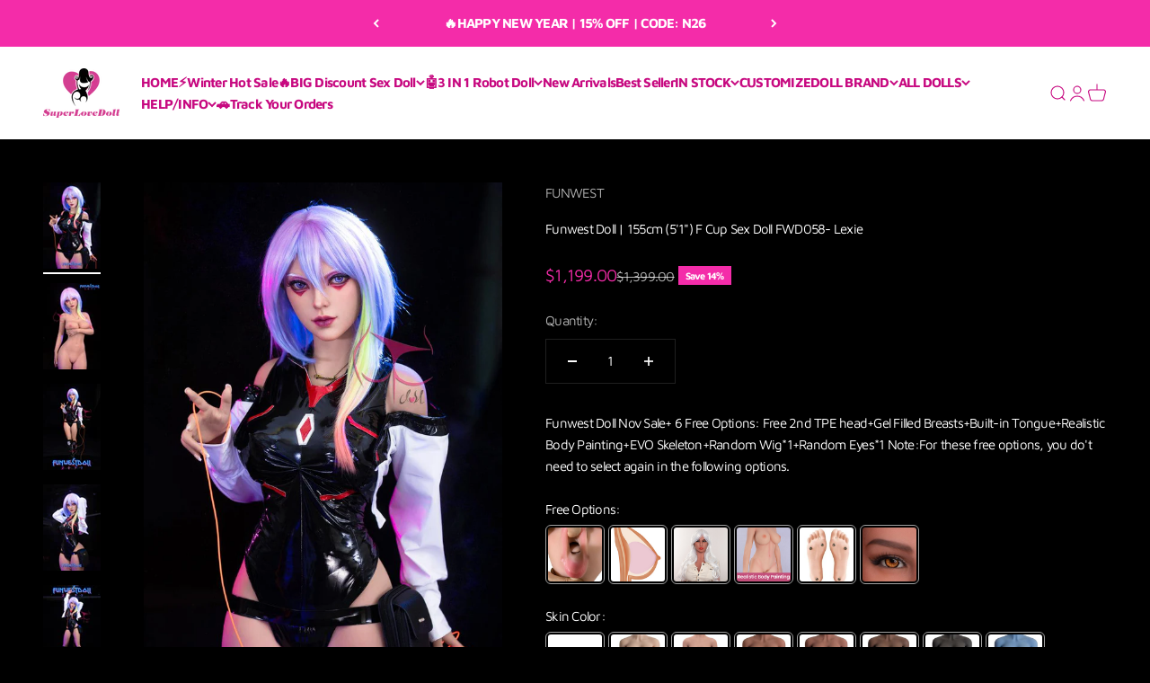

--- FILE ---
content_type: text/html; charset=utf-8
request_url: https://www.superlovedoll.com/products/funwest-doll-155cm-51-f-cup-sex-doll-fwd058-lexie-1
body_size: 68291
content:
<!doctype html>

<html class="no-js" lang="en" dir="ltr">
  <head>
<script src="https://chat.quickcep.com/initQuickChat.js?platform=shopify&accessId=0f8cf145-4736-4b51-a400-fe9af604baf1" async></script>

    <style>
    product-quick-add.product-quick-add.is-visible {
    display: none !important;
    }
    </style>


    
<!-- Google tag (gtag.js) -->
<script async src="https://www.googletagmanager.com/gtag/js?id=G-H8Q2QSZBC7"></script>
<script>
  window.dataLayer = window.dataLayer || [];
  function gtag(){dataLayer.push(arguments);}
  gtag('js', new Date());

  gtag('config', 'G-H8Q2QSZBC7');
</script>
    
    <meta name="google-site-verification" content="sA4n9JnTqSnYeanxyPBs7-_ZQPGdqLFRoTYxMxD6308" /><link rel="preload" as="style" href="https://obscure-escarpment-2240.herokuapp.com/stylesheets/bcpo-front.css">
 

    
  <link rel="stylesheet" href="https://obscure-escarpment-2240.herokuapp.com/stylesheets/bcpo-front.css">
  <script >var bcpo_product={"id":8270028112194,"title":"Funwest Doll | 155cm (5'1\") F Cup Sex Doll FWD058- Lexie","handle":"funwest-doll-155cm-51-f-cup-sex-doll-fwd058-lexie-1","description":"\u003cdiv data-block-id=\"06051eb\" id=\"doll-measurements\" class=\"wp-block-stackable-heading stk-block-heading stk-block stk-06051eb\"\u003e\n\u003cdiv data-block-id=\"4f793f5\" id=\"doll-measurements\" class=\"wp-block-stackable-heading stk-block-heading stk-block stk-4f793f5\"\u003e\n\u003cdiv data-block-id=\"49a1322\" id=\"doll-measurements\" class=\"wp-block-stackable-heading stk-block-heading stk-block stk-49a1322\"\u003e\n\u003ch2 class=\"stk-block-heading__text has-text-align-center\"\u003eDoll Measurements\u003c\/h2\u003e\n\u003c\/div\u003e\n\u003cfigure class=\"wp-block-table\"\u003e\n\u003ctable class=\"has-fixed-layout\"\u003e\n\u003ctbody\u003e\n\u003ctr\u003e\n\u003ctd\u003eHeight: 155cm | 5ft1\u003c\/td\u003e\n\u003ctd\u003eMaterial: TPE\u003c\/td\u003e\n\u003c\/tr\u003e\n\u003ctr\u003e\n\u003ctd\u003eCup Size: F cup\u003c\/td\u003e\n\u003ctd\u003eSkin Color: Tan\u003c\/td\u003e\n\u003c\/tr\u003e\n\u003ctr\u003e\n\u003ctd\u003eFull Bust: 80cm | 31.5\"\u003c\/td\u003e\n\u003ctd\u003eWaist: 52cm | 20.5\"\u003c\/td\u003e\n\u003c\/tr\u003e\n\u003ctr\u003e\n\u003ctd\u003eUnder Bust: 57cm | 22.4\"\u003c\/td\u003e\n\u003ctd\u003eHips: 87cm | 34.3\"\u003c\/td\u003e\n\u003c\/tr\u003e\n\u003ctr\u003e\n\u003ctd\u003eOral Depth: 13cm | 5.1\"\u003c\/td\u003e\n\u003ctd\u003eNet Weight: 34.0kg | 74.9 Ibs\u003c\/td\u003e\n\u003c\/tr\u003e\n\u003ctr\u003e\n\u003ctd\u003eVaginal Depth: 18cm | 7.1\"\u003c\/td\u003e\n\u003ctd\u003eGross Weight: 41.0kg | 90.4 Ibs\u003c\/td\u003e\n\u003c\/tr\u003e\n\u003ctr\u003e\n\u003ctd\u003eAnal Depth: 16cm | 6.3\"\u003c\/td\u003e\n\u003ctd\u003ePackage Size: 142*43*31cm\u003c\/td\u003e\n\u003c\/tr\u003e\n\u003c\/tbody\u003e\n\u003c\/table\u003e\n\u003cfigcaption class=\"wp-element-caption\"\u003e\u003cbr\u003e*Please allow a slight 1-3cm difference due to manual measurement. Please refer to the actual product for specific skin color\u003c\/figcaption\u003e\n\u003c\/figure\u003e\n\u003c\/div\u003e\n\u003c\/div\u003e","published_at":"2023-04-17T15:34:16+08:00","created_at":"2023-04-17T15:34:16+08:00","vendor":"FUNWEST","type":"","tags":["155cm (5' 1\")","big boobs","big breasts","F cup","funwest doll"],"price":119900,"price_min":119900,"price_max":119900,"available":true,"price_varies":false,"compare_at_price":139900,"compare_at_price_min":139900,"compare_at_price_max":139900,"compare_at_price_varies":false,"variants":[{"id":44967380058434,"title":"Default Title","option1":"Default Title","option2":null,"option3":null,"sku":"FWD058 #026 155-F Lexie 20230215","requires_shipping":true,"taxable":true,"featured_image":null,"available":true,"name":"Funwest Doll | 155cm (5'1\") F Cup Sex Doll FWD058- Lexie","public_title":null,"options":["Default Title"],"price":119900,"weight":41000,"compare_at_price":139900,"inventory_management":null,"barcode":"","requires_selling_plan":false,"selling_plan_allocations":[]}],"images":["\/\/www.superlovedoll.com\/cdn\/shop\/products\/funwest-doll-155cm-51-f-cup-sex-doll-fwd058-lexie-453729.jpg?v=1709212051","\/\/www.superlovedoll.com\/cdn\/shop\/products\/funwest-doll-155cm-51-f-cup-sex-doll-fwd058-lexie-178282.jpg?v=1709212051","\/\/www.superlovedoll.com\/cdn\/shop\/products\/funwest-doll-155cm-51-f-cup-sex-doll-fwd058-lexie-785060.jpg?v=1709212051","\/\/www.superlovedoll.com\/cdn\/shop\/products\/funwest-doll-155cm-51-f-cup-sex-doll-fwd058-lexie-308229.jpg?v=1709212051","\/\/www.superlovedoll.com\/cdn\/shop\/products\/funwest-doll-155cm-51-f-cup-sex-doll-fwd058-lexie-882589.jpg?v=1709212051","\/\/www.superlovedoll.com\/cdn\/shop\/products\/funwest-doll-155cm-51-f-cup-sex-doll-fwd058-lexie-820196.jpg?v=1709212051","\/\/www.superlovedoll.com\/cdn\/shop\/products\/funwest-doll-155cm-51-f-cup-sex-doll-fwd058-lexie-191416.jpg?v=1709212051","\/\/www.superlovedoll.com\/cdn\/shop\/products\/funwest-doll-155cm-51-f-cup-sex-doll-fwd058-lexie-360554.jpg?v=1709212051","\/\/www.superlovedoll.com\/cdn\/shop\/products\/funwest-doll-155cm-51-f-cup-sex-doll-fwd058-lexie-872234.jpg?v=1709212051","\/\/www.superlovedoll.com\/cdn\/shop\/products\/funwest-doll-155cm-51-f-cup-sex-doll-fwd058-lexie-575395.jpg?v=1709212051","\/\/www.superlovedoll.com\/cdn\/shop\/products\/funwest-doll-155cm-51-f-cup-sex-doll-fwd058-lexie-511055.jpg?v=1709212051","\/\/www.superlovedoll.com\/cdn\/shop\/products\/funwest-doll-155cm-51-f-cup-sex-doll-fwd058-lexie-385437.jpg?v=1709212051","\/\/www.superlovedoll.com\/cdn\/shop\/products\/funwest-doll-155cm-51-f-cup-sex-doll-fwd058-lexie-301444.jpg?v=1709212051","\/\/www.superlovedoll.com\/cdn\/shop\/products\/funwest-doll-155cm-51-f-cup-sex-doll-fwd058-lexie-552927.jpg?v=1709212051","\/\/www.superlovedoll.com\/cdn\/shop\/products\/funwest-doll-155cm-51-f-cup-sex-doll-fwd058-lexie-554784.jpg?v=1709212051","\/\/www.superlovedoll.com\/cdn\/shop\/products\/funwest-doll-155cm-51-f-cup-sex-doll-fwd058-lexie-384533.jpg?v=1709212051","\/\/www.superlovedoll.com\/cdn\/shop\/products\/funwest-doll-155cm-51-f-cup-sex-doll-fwd058-lexie-152540.jpg?v=1709212051","\/\/www.superlovedoll.com\/cdn\/shop\/products\/funwest-doll-155cm-51-f-cup-sex-doll-fwd058-lexie-269904.jpg?v=1709212051","\/\/www.superlovedoll.com\/cdn\/shop\/products\/funwest-doll-155cm-51-f-cup-sex-doll-fwd058-lexie-706022.jpg?v=1709212051","\/\/www.superlovedoll.com\/cdn\/shop\/products\/funwest-doll-155cm-51-f-cup-sex-doll-fwd058-lexie-311760.jpg?v=1709212051","\/\/www.superlovedoll.com\/cdn\/shop\/products\/funwest-doll-155cm-51-f-cup-sex-doll-fwd058-lexie-293778.jpg?v=1709212051","\/\/www.superlovedoll.com\/cdn\/shop\/products\/funwest-doll-155cm-51-f-cup-sex-doll-fwd058-lexie-451797.jpg?v=1709212051","\/\/www.superlovedoll.com\/cdn\/shop\/products\/funwest-doll-155cm-51-f-cup-sex-doll-fwd058-lexie-297486.jpg?v=1709212051","\/\/www.superlovedoll.com\/cdn\/shop\/products\/funwest-doll-155cm-51-f-cup-sex-doll-fwd058-lexie-973430.jpg?v=1709212051","\/\/www.superlovedoll.com\/cdn\/shop\/products\/funwest-doll-155cm-51-f-cup-sex-doll-fwd058-lexie-187282.jpg?v=1709212051","\/\/www.superlovedoll.com\/cdn\/shop\/products\/funwest-doll-155cm-51-f-cup-sex-doll-fwd058-lexie-248151.jpg?v=1709212051","\/\/www.superlovedoll.com\/cdn\/shop\/products\/funwest-doll-155cm-51-f-cup-sex-doll-fwd058-lexie-346835.jpg?v=1709212052","\/\/www.superlovedoll.com\/cdn\/shop\/products\/funwest-doll-155cm-51-f-cup-sex-doll-fwd058-lexie-221709.jpg?v=1709212052"],"featured_image":"\/\/www.superlovedoll.com\/cdn\/shop\/products\/funwest-doll-155cm-51-f-cup-sex-doll-fwd058-lexie-453729.jpg?v=1709212051","options":["Title"],"media":[{"alt":"Funwest Doll | 155cm (5'1\") F Cup Sex Doll FWD058- Lexie - SuperLoveDoll","id":36761434063170,"position":1,"preview_image":{"aspect_ratio":0.667,"height":1200,"width":800,"src":"\/\/www.superlovedoll.com\/cdn\/shop\/products\/funwest-doll-155cm-51-f-cup-sex-doll-fwd058-lexie-453729.jpg?v=1709212051"},"aspect_ratio":0.667,"height":1200,"media_type":"image","src":"\/\/www.superlovedoll.com\/cdn\/shop\/products\/funwest-doll-155cm-51-f-cup-sex-doll-fwd058-lexie-453729.jpg?v=1709212051","width":800},{"alt":"Funwest Doll | 155cm (5'1\") F Cup Sex Doll FWD058- Lexie - SuperLoveDoll","id":36761434095938,"position":2,"preview_image":{"aspect_ratio":0.667,"height":1200,"width":800,"src":"\/\/www.superlovedoll.com\/cdn\/shop\/products\/funwest-doll-155cm-51-f-cup-sex-doll-fwd058-lexie-178282.jpg?v=1709212051"},"aspect_ratio":0.667,"height":1200,"media_type":"image","src":"\/\/www.superlovedoll.com\/cdn\/shop\/products\/funwest-doll-155cm-51-f-cup-sex-doll-fwd058-lexie-178282.jpg?v=1709212051","width":800},{"alt":"Funwest Doll | 155cm (5'1\") F Cup Sex Doll FWD058- Lexie - SuperLoveDoll","id":36761434128706,"position":3,"preview_image":{"aspect_ratio":0.667,"height":1200,"width":800,"src":"\/\/www.superlovedoll.com\/cdn\/shop\/products\/funwest-doll-155cm-51-f-cup-sex-doll-fwd058-lexie-785060.jpg?v=1709212051"},"aspect_ratio":0.667,"height":1200,"media_type":"image","src":"\/\/www.superlovedoll.com\/cdn\/shop\/products\/funwest-doll-155cm-51-f-cup-sex-doll-fwd058-lexie-785060.jpg?v=1709212051","width":800},{"alt":"Funwest Doll | 155cm (5'1\") F Cup Sex Doll FWD058- Lexie - SuperLoveDoll","id":36761434161474,"position":4,"preview_image":{"aspect_ratio":0.667,"height":1200,"width":800,"src":"\/\/www.superlovedoll.com\/cdn\/shop\/products\/funwest-doll-155cm-51-f-cup-sex-doll-fwd058-lexie-308229.jpg?v=1709212051"},"aspect_ratio":0.667,"height":1200,"media_type":"image","src":"\/\/www.superlovedoll.com\/cdn\/shop\/products\/funwest-doll-155cm-51-f-cup-sex-doll-fwd058-lexie-308229.jpg?v=1709212051","width":800},{"alt":"Funwest Doll | 155cm (5'1\") F Cup Sex Doll FWD058- Lexie - SuperLoveDoll","id":36761434194242,"position":5,"preview_image":{"aspect_ratio":0.667,"height":1200,"width":800,"src":"\/\/www.superlovedoll.com\/cdn\/shop\/products\/funwest-doll-155cm-51-f-cup-sex-doll-fwd058-lexie-882589.jpg?v=1709212051"},"aspect_ratio":0.667,"height":1200,"media_type":"image","src":"\/\/www.superlovedoll.com\/cdn\/shop\/products\/funwest-doll-155cm-51-f-cup-sex-doll-fwd058-lexie-882589.jpg?v=1709212051","width":800},{"alt":"Funwest Doll | 155cm (5'1\") F Cup Sex Doll FWD058- Lexie - SuperLoveDoll","id":36761434227010,"position":6,"preview_image":{"aspect_ratio":0.667,"height":1200,"width":800,"src":"\/\/www.superlovedoll.com\/cdn\/shop\/products\/funwest-doll-155cm-51-f-cup-sex-doll-fwd058-lexie-820196.jpg?v=1709212051"},"aspect_ratio":0.667,"height":1200,"media_type":"image","src":"\/\/www.superlovedoll.com\/cdn\/shop\/products\/funwest-doll-155cm-51-f-cup-sex-doll-fwd058-lexie-820196.jpg?v=1709212051","width":800},{"alt":"Funwest Doll | 155cm (5'1\") F Cup Sex Doll FWD058- Lexie - SuperLoveDoll","id":36761434259778,"position":7,"preview_image":{"aspect_ratio":0.667,"height":1200,"width":800,"src":"\/\/www.superlovedoll.com\/cdn\/shop\/products\/funwest-doll-155cm-51-f-cup-sex-doll-fwd058-lexie-191416.jpg?v=1709212051"},"aspect_ratio":0.667,"height":1200,"media_type":"image","src":"\/\/www.superlovedoll.com\/cdn\/shop\/products\/funwest-doll-155cm-51-f-cup-sex-doll-fwd058-lexie-191416.jpg?v=1709212051","width":800},{"alt":"Funwest Doll | 155cm (5'1\") F Cup Sex Doll FWD058- Lexie - SuperLoveDoll","id":36761434292546,"position":8,"preview_image":{"aspect_ratio":0.667,"height":1200,"width":800,"src":"\/\/www.superlovedoll.com\/cdn\/shop\/products\/funwest-doll-155cm-51-f-cup-sex-doll-fwd058-lexie-360554.jpg?v=1709212051"},"aspect_ratio":0.667,"height":1200,"media_type":"image","src":"\/\/www.superlovedoll.com\/cdn\/shop\/products\/funwest-doll-155cm-51-f-cup-sex-doll-fwd058-lexie-360554.jpg?v=1709212051","width":800},{"alt":"Funwest Doll | 155cm (5'1\") F Cup Sex Doll FWD058- Lexie - SuperLoveDoll","id":36761434325314,"position":9,"preview_image":{"aspect_ratio":0.667,"height":1200,"width":800,"src":"\/\/www.superlovedoll.com\/cdn\/shop\/products\/funwest-doll-155cm-51-f-cup-sex-doll-fwd058-lexie-872234.jpg?v=1709212051"},"aspect_ratio":0.667,"height":1200,"media_type":"image","src":"\/\/www.superlovedoll.com\/cdn\/shop\/products\/funwest-doll-155cm-51-f-cup-sex-doll-fwd058-lexie-872234.jpg?v=1709212051","width":800},{"alt":"Funwest Doll | 155cm (5'1\") F Cup Sex Doll FWD058- Lexie - SuperLoveDoll","id":36761434358082,"position":10,"preview_image":{"aspect_ratio":0.667,"height":1200,"width":800,"src":"\/\/www.superlovedoll.com\/cdn\/shop\/products\/funwest-doll-155cm-51-f-cup-sex-doll-fwd058-lexie-575395.jpg?v=1709212051"},"aspect_ratio":0.667,"height":1200,"media_type":"image","src":"\/\/www.superlovedoll.com\/cdn\/shop\/products\/funwest-doll-155cm-51-f-cup-sex-doll-fwd058-lexie-575395.jpg?v=1709212051","width":800},{"alt":"Funwest Doll | 155cm (5'1\") F Cup Sex Doll FWD058- Lexie - SuperLoveDoll","id":36761434390850,"position":11,"preview_image":{"aspect_ratio":0.667,"height":1200,"width":800,"src":"\/\/www.superlovedoll.com\/cdn\/shop\/products\/funwest-doll-155cm-51-f-cup-sex-doll-fwd058-lexie-511055.jpg?v=1709212051"},"aspect_ratio":0.667,"height":1200,"media_type":"image","src":"\/\/www.superlovedoll.com\/cdn\/shop\/products\/funwest-doll-155cm-51-f-cup-sex-doll-fwd058-lexie-511055.jpg?v=1709212051","width":800},{"alt":"Funwest Doll | 155cm (5'1\") F Cup Sex Doll FWD058- Lexie - SuperLoveDoll","id":36761434423618,"position":12,"preview_image":{"aspect_ratio":0.667,"height":1200,"width":800,"src":"\/\/www.superlovedoll.com\/cdn\/shop\/products\/funwest-doll-155cm-51-f-cup-sex-doll-fwd058-lexie-385437.jpg?v=1709212051"},"aspect_ratio":0.667,"height":1200,"media_type":"image","src":"\/\/www.superlovedoll.com\/cdn\/shop\/products\/funwest-doll-155cm-51-f-cup-sex-doll-fwd058-lexie-385437.jpg?v=1709212051","width":800},{"alt":"Funwest Doll | 155cm (5'1\") F Cup Sex Doll FWD058- Lexie - SuperLoveDoll","id":36761434456386,"position":13,"preview_image":{"aspect_ratio":1.5,"height":800,"width":1200,"src":"\/\/www.superlovedoll.com\/cdn\/shop\/products\/funwest-doll-155cm-51-f-cup-sex-doll-fwd058-lexie-301444.jpg?v=1709212051"},"aspect_ratio":1.5,"height":800,"media_type":"image","src":"\/\/www.superlovedoll.com\/cdn\/shop\/products\/funwest-doll-155cm-51-f-cup-sex-doll-fwd058-lexie-301444.jpg?v=1709212051","width":1200},{"alt":"Funwest Doll | 155cm (5'1\") F Cup Sex Doll FWD058- Lexie - SuperLoveDoll","id":36761434489154,"position":14,"preview_image":{"aspect_ratio":0.667,"height":1200,"width":800,"src":"\/\/www.superlovedoll.com\/cdn\/shop\/products\/funwest-doll-155cm-51-f-cup-sex-doll-fwd058-lexie-552927.jpg?v=1709212051"},"aspect_ratio":0.667,"height":1200,"media_type":"image","src":"\/\/www.superlovedoll.com\/cdn\/shop\/products\/funwest-doll-155cm-51-f-cup-sex-doll-fwd058-lexie-552927.jpg?v=1709212051","width":800},{"alt":"Funwest Doll | 155cm (5'1\") F Cup Sex Doll FWD058- Lexie - SuperLoveDoll","id":36761434521922,"position":15,"preview_image":{"aspect_ratio":0.667,"height":1200,"width":800,"src":"\/\/www.superlovedoll.com\/cdn\/shop\/products\/funwest-doll-155cm-51-f-cup-sex-doll-fwd058-lexie-554784.jpg?v=1709212051"},"aspect_ratio":0.667,"height":1200,"media_type":"image","src":"\/\/www.superlovedoll.com\/cdn\/shop\/products\/funwest-doll-155cm-51-f-cup-sex-doll-fwd058-lexie-554784.jpg?v=1709212051","width":800},{"alt":"Funwest Doll | 155cm (5'1\") F Cup Sex Doll FWD058- Lexie - SuperLoveDoll","id":36761434554690,"position":16,"preview_image":{"aspect_ratio":0.667,"height":1200,"width":800,"src":"\/\/www.superlovedoll.com\/cdn\/shop\/products\/funwest-doll-155cm-51-f-cup-sex-doll-fwd058-lexie-384533.jpg?v=1709212051"},"aspect_ratio":0.667,"height":1200,"media_type":"image","src":"\/\/www.superlovedoll.com\/cdn\/shop\/products\/funwest-doll-155cm-51-f-cup-sex-doll-fwd058-lexie-384533.jpg?v=1709212051","width":800},{"alt":"Funwest Doll | 155cm (5'1\") F Cup Sex Doll FWD058- Lexie - SuperLoveDoll","id":36761434587458,"position":17,"preview_image":{"aspect_ratio":0.667,"height":1200,"width":800,"src":"\/\/www.superlovedoll.com\/cdn\/shop\/products\/funwest-doll-155cm-51-f-cup-sex-doll-fwd058-lexie-152540.jpg?v=1709212051"},"aspect_ratio":0.667,"height":1200,"media_type":"image","src":"\/\/www.superlovedoll.com\/cdn\/shop\/products\/funwest-doll-155cm-51-f-cup-sex-doll-fwd058-lexie-152540.jpg?v=1709212051","width":800},{"alt":"Funwest Doll | 155cm (5'1\") F Cup Sex Doll FWD058- Lexie - SuperLoveDoll","id":36761434620226,"position":18,"preview_image":{"aspect_ratio":0.667,"height":1200,"width":800,"src":"\/\/www.superlovedoll.com\/cdn\/shop\/products\/funwest-doll-155cm-51-f-cup-sex-doll-fwd058-lexie-269904.jpg?v=1709212051"},"aspect_ratio":0.667,"height":1200,"media_type":"image","src":"\/\/www.superlovedoll.com\/cdn\/shop\/products\/funwest-doll-155cm-51-f-cup-sex-doll-fwd058-lexie-269904.jpg?v=1709212051","width":800},{"alt":"Funwest Doll | 155cm (5'1\") F Cup Sex Doll FWD058- Lexie - SuperLoveDoll","id":36761434652994,"position":19,"preview_image":{"aspect_ratio":0.667,"height":1200,"width":800,"src":"\/\/www.superlovedoll.com\/cdn\/shop\/products\/funwest-doll-155cm-51-f-cup-sex-doll-fwd058-lexie-706022.jpg?v=1709212051"},"aspect_ratio":0.667,"height":1200,"media_type":"image","src":"\/\/www.superlovedoll.com\/cdn\/shop\/products\/funwest-doll-155cm-51-f-cup-sex-doll-fwd058-lexie-706022.jpg?v=1709212051","width":800},{"alt":"Funwest Doll | 155cm (5'1\") F Cup Sex Doll FWD058- Lexie - SuperLoveDoll","id":36761434685762,"position":20,"preview_image":{"aspect_ratio":0.667,"height":1200,"width":800,"src":"\/\/www.superlovedoll.com\/cdn\/shop\/products\/funwest-doll-155cm-51-f-cup-sex-doll-fwd058-lexie-311760.jpg?v=1709212051"},"aspect_ratio":0.667,"height":1200,"media_type":"image","src":"\/\/www.superlovedoll.com\/cdn\/shop\/products\/funwest-doll-155cm-51-f-cup-sex-doll-fwd058-lexie-311760.jpg?v=1709212051","width":800},{"alt":"Funwest Doll | 155cm (5'1\") F Cup Sex Doll FWD058- Lexie - SuperLoveDoll","id":36761434718530,"position":21,"preview_image":{"aspect_ratio":0.667,"height":1200,"width":800,"src":"\/\/www.superlovedoll.com\/cdn\/shop\/products\/funwest-doll-155cm-51-f-cup-sex-doll-fwd058-lexie-293778.jpg?v=1709212051"},"aspect_ratio":0.667,"height":1200,"media_type":"image","src":"\/\/www.superlovedoll.com\/cdn\/shop\/products\/funwest-doll-155cm-51-f-cup-sex-doll-fwd058-lexie-293778.jpg?v=1709212051","width":800},{"alt":"Funwest Doll | 155cm (5'1\") F Cup Sex Doll FWD058- Lexie - SuperLoveDoll","id":36761434784066,"position":22,"preview_image":{"aspect_ratio":0.667,"height":1200,"width":800,"src":"\/\/www.superlovedoll.com\/cdn\/shop\/products\/funwest-doll-155cm-51-f-cup-sex-doll-fwd058-lexie-451797.jpg?v=1709212051"},"aspect_ratio":0.667,"height":1200,"media_type":"image","src":"\/\/www.superlovedoll.com\/cdn\/shop\/products\/funwest-doll-155cm-51-f-cup-sex-doll-fwd058-lexie-451797.jpg?v=1709212051","width":800},{"alt":"Funwest Doll | 155cm (5'1\") F Cup Sex Doll FWD058- Lexie - SuperLoveDoll","id":36761434882370,"position":23,"preview_image":{"aspect_ratio":0.667,"height":1200,"width":800,"src":"\/\/www.superlovedoll.com\/cdn\/shop\/products\/funwest-doll-155cm-51-f-cup-sex-doll-fwd058-lexie-297486.jpg?v=1709212051"},"aspect_ratio":0.667,"height":1200,"media_type":"image","src":"\/\/www.superlovedoll.com\/cdn\/shop\/products\/funwest-doll-155cm-51-f-cup-sex-doll-fwd058-lexie-297486.jpg?v=1709212051","width":800},{"alt":"Funwest Doll | 155cm (5'1\") F Cup Sex Doll FWD058- Lexie - SuperLoveDoll","id":36761434915138,"position":24,"preview_image":{"aspect_ratio":0.667,"height":1200,"width":800,"src":"\/\/www.superlovedoll.com\/cdn\/shop\/products\/funwest-doll-155cm-51-f-cup-sex-doll-fwd058-lexie-973430.jpg?v=1709212051"},"aspect_ratio":0.667,"height":1200,"media_type":"image","src":"\/\/www.superlovedoll.com\/cdn\/shop\/products\/funwest-doll-155cm-51-f-cup-sex-doll-fwd058-lexie-973430.jpg?v=1709212051","width":800},{"alt":"Funwest Doll | 155cm (5'1\") F Cup Sex Doll FWD058- Lexie - SuperLoveDoll","id":36761434947906,"position":25,"preview_image":{"aspect_ratio":0.667,"height":1200,"width":800,"src":"\/\/www.superlovedoll.com\/cdn\/shop\/products\/funwest-doll-155cm-51-f-cup-sex-doll-fwd058-lexie-187282.jpg?v=1709212051"},"aspect_ratio":0.667,"height":1200,"media_type":"image","src":"\/\/www.superlovedoll.com\/cdn\/shop\/products\/funwest-doll-155cm-51-f-cup-sex-doll-fwd058-lexie-187282.jpg?v=1709212051","width":800},{"alt":"Funwest Doll | 155cm (5'1\") F Cup Sex Doll FWD058- Lexie - SuperLoveDoll","id":36761434980674,"position":26,"preview_image":{"aspect_ratio":0.667,"height":1200,"width":800,"src":"\/\/www.superlovedoll.com\/cdn\/shop\/products\/funwest-doll-155cm-51-f-cup-sex-doll-fwd058-lexie-248151.jpg?v=1709212051"},"aspect_ratio":0.667,"height":1200,"media_type":"image","src":"\/\/www.superlovedoll.com\/cdn\/shop\/products\/funwest-doll-155cm-51-f-cup-sex-doll-fwd058-lexie-248151.jpg?v=1709212051","width":800},{"alt":"Funwest Doll | 155cm (5'1\") F Cup Sex Doll FWD058- Lexie - SuperLoveDoll","id":36761435013442,"position":27,"preview_image":{"aspect_ratio":0.667,"height":1200,"width":800,"src":"\/\/www.superlovedoll.com\/cdn\/shop\/products\/funwest-doll-155cm-51-f-cup-sex-doll-fwd058-lexie-346835.jpg?v=1709212052"},"aspect_ratio":0.667,"height":1200,"media_type":"image","src":"\/\/www.superlovedoll.com\/cdn\/shop\/products\/funwest-doll-155cm-51-f-cup-sex-doll-fwd058-lexie-346835.jpg?v=1709212052","width":800},{"alt":"Funwest Doll | 155cm (5'1\") F Cup Sex Doll FWD058- Lexie - SuperLoveDoll","id":36761435046210,"position":28,"preview_image":{"aspect_ratio":1.5,"height":800,"width":1200,"src":"\/\/www.superlovedoll.com\/cdn\/shop\/products\/funwest-doll-155cm-51-f-cup-sex-doll-fwd058-lexie-221709.jpg?v=1709212052"},"aspect_ratio":1.5,"height":800,"media_type":"image","src":"\/\/www.superlovedoll.com\/cdn\/shop\/products\/funwest-doll-155cm-51-f-cup-sex-doll-fwd058-lexie-221709.jpg?v=1709212052","width":1200}],"requires_selling_plan":false,"selling_plan_groups":[],"content":"\u003cdiv data-block-id=\"06051eb\" id=\"doll-measurements\" class=\"wp-block-stackable-heading stk-block-heading stk-block stk-06051eb\"\u003e\n\u003cdiv data-block-id=\"4f793f5\" id=\"doll-measurements\" class=\"wp-block-stackable-heading stk-block-heading stk-block stk-4f793f5\"\u003e\n\u003cdiv data-block-id=\"49a1322\" id=\"doll-measurements\" class=\"wp-block-stackable-heading stk-block-heading stk-block stk-49a1322\"\u003e\n\u003ch2 class=\"stk-block-heading__text has-text-align-center\"\u003eDoll Measurements\u003c\/h2\u003e\n\u003c\/div\u003e\n\u003cfigure class=\"wp-block-table\"\u003e\n\u003ctable class=\"has-fixed-layout\"\u003e\n\u003ctbody\u003e\n\u003ctr\u003e\n\u003ctd\u003eHeight: 155cm | 5ft1\u003c\/td\u003e\n\u003ctd\u003eMaterial: TPE\u003c\/td\u003e\n\u003c\/tr\u003e\n\u003ctr\u003e\n\u003ctd\u003eCup Size: F cup\u003c\/td\u003e\n\u003ctd\u003eSkin Color: Tan\u003c\/td\u003e\n\u003c\/tr\u003e\n\u003ctr\u003e\n\u003ctd\u003eFull Bust: 80cm | 31.5\"\u003c\/td\u003e\n\u003ctd\u003eWaist: 52cm | 20.5\"\u003c\/td\u003e\n\u003c\/tr\u003e\n\u003ctr\u003e\n\u003ctd\u003eUnder Bust: 57cm | 22.4\"\u003c\/td\u003e\n\u003ctd\u003eHips: 87cm | 34.3\"\u003c\/td\u003e\n\u003c\/tr\u003e\n\u003ctr\u003e\n\u003ctd\u003eOral Depth: 13cm | 5.1\"\u003c\/td\u003e\n\u003ctd\u003eNet Weight: 34.0kg | 74.9 Ibs\u003c\/td\u003e\n\u003c\/tr\u003e\n\u003ctr\u003e\n\u003ctd\u003eVaginal Depth: 18cm | 7.1\"\u003c\/td\u003e\n\u003ctd\u003eGross Weight: 41.0kg | 90.4 Ibs\u003c\/td\u003e\n\u003c\/tr\u003e\n\u003ctr\u003e\n\u003ctd\u003eAnal Depth: 16cm | 6.3\"\u003c\/td\u003e\n\u003ctd\u003ePackage Size: 142*43*31cm\u003c\/td\u003e\n\u003c\/tr\u003e\n\u003c\/tbody\u003e\n\u003c\/table\u003e\n\u003cfigcaption class=\"wp-element-caption\"\u003e\u003cbr\u003e*Please allow a slight 1-3cm difference due to manual measurement. Please refer to the actual product for specific skin color\u003c\/figcaption\u003e\n\u003c\/figure\u003e\n\u003c\/div\u003e\n\u003c\/div\u003e"}; var bcpo_data={"product_id":"8532133314882","virtual_options":[{"title":"","type":"instructions","unique":"_vxnhvf7hc","conditional_option":"","conditional_value":"","values":[{"key":"Funwest Doll Nov Sale+ 6 Free Options: Free 2nd TPE head+Gel Filled Breasts+Built-in Tongue+Realistic Body Painting+EVO Skeleton+Random Wig*1+Random Eyes*1 Note:For these free options, you do't need to select again in the following options. "}]},{"title":"Free Options","type":"images","unique":"_d9nuv32d6","preselect_value":"","conditional_option":"","conditional_value":"","multiselect":"on","multiselect_operator":"","multiselect_number":"6","values":[{"key":"Free Built-in Tongue","price":"","value":"https://d17fzo7x83uajt.cloudfront.net/eyJidWNrZXQiOiJiY3BvIiwia2V5Ijoic3VwZXJsb3ZlZG9sbC5teXNob3BpZnkuY29tLzgyNjk5ODQ1NjM1MjItQnVpbHQtaW5Ub25ndWUuanBnIiwiZWRpdHMiOnsicmVzaXplIjp7IndpZHRoIjoyMDAsImZpdCI6ImNvbnRhaW4ifX19"},{"key":"Free Gel Filled Breasts","price":"","value":"https://d17fzo7x83uajt.cloudfront.net/eyJidWNrZXQiOiJiY3BvIiwia2V5Ijoic3VwZXJsb3ZlZG9sbC5teXNob3BpZnkuY29tLzg1MzIxMTI2MDU1MDYtXzIwMjQwMTAyMTEyNzAxLnBuZyIsImVkaXRzIjp7InJlc2l6ZSI6eyJ3aWR0aCI6MjAwLCJmaXQiOiJjb250YWluIn19fQ=="},{"key":"Free Random Wig*1","price":"","value":"https://d17fzo7x83uajt.cloudfront.net/eyJidWNrZXQiOiJiY3BvIiwia2V5Ijoic3VwZXJsb3ZlZG9sbC5teXNob3BpZnkuY29tLzg1MzIxMTI2MDU1MDYtXzIwMjQwMTAyMTEyNjQzLnBuZyIsImVkaXRzIjp7InJlc2l6ZSI6eyJ3aWR0aCI6MjAwLCJmaXQiOiJjb250YWluIn19fQ=="},{"key":"Body Painting","price":"","value":"https://d17fzo7x83uajt.cloudfront.net/eyJidWNrZXQiOiJiY3BvIiwia2V5Ijoic3VwZXJsb3ZlZG9sbC5teXNob3BpZnkuY29tLzgyNzAwMzE5MTMyODItbHo1eGZ1cDRkLnBuZyIsImVkaXRzIjp7InJlc2l6ZSI6eyJ3aWR0aCI6MjAwLCJmaXQiOiJjb250YWluIn19fQ=="},{"key":"Free Standing Feet","price":"","value":"https://d17fzo7x83uajt.cloudfront.net/eyJidWNrZXQiOiJiY3BvIiwia2V5Ijoic3VwZXJsb3ZlZG9sbC5teXNob3BpZnkuY29tLzg1MzIxMTI2MDU1MDYtXzIwMjQwMjAyMTY1MjI3LnBuZyIsImVkaXRzIjp7InJlc2l6ZSI6eyJ3aWR0aCI6MjAwLCJmaXQiOiJjb250YWluIn19fQ=="},{"key":"Free Random Eyes*1","price":"","value":"https://d17fzo7x83uajt.cloudfront.net/eyJidWNrZXQiOiJiY3BvIiwia2V5Ijoic3VwZXJsb3ZlZG9sbC5teXNob3BpZnkuY29tLzkwMzIzOTQzNzU0OTAtMDNCcm93bi5qcGciLCJlZGl0cyI6eyJyZXNpemUiOnsid2lkdGgiOjIwMCwiZml0IjoiY29udGFpbiJ9fX0="}]},{"title":"Skin Color","type":"images","unique":"_wsqxbgn0q","preselect_value":"","conditional_option":"","conditional_value":"","multiselect_operator":"","multiselect_number":"","required":"on","values":[{"key":"As In Image","price":"","value":"https://d17fzo7x83uajt.cloudfront.net/[base64]"},{"key":"White","price":"","value":"https://d17fzo7x83uajt.cloudfront.net/eyJidWNrZXQiOiJiY3BvIiwia2V5Ijoic3VwZXJsb3ZlZG9sbC5teXNob3BpZnkuY29tLzgyNjk5ODQ1NjM1MjItd2hpdGUtMS5wbmciLCJlZGl0cyI6eyJyZXNpemUiOnsid2lkdGgiOjIwMCwiZml0IjoiY29udGFpbiJ9fX0="},{"key":"Natural","price":"","value":"https://d17fzo7x83uajt.cloudfront.net/eyJidWNrZXQiOiJiY3BvIiwia2V5Ijoic3VwZXJsb3ZlZG9sbC5teXNob3BpZnkuY29tLzgyNjk5ODQ1NjM1MjItMDJOYXR1cmFsLmpwZyIsImVkaXRzIjp7InJlc2l6ZSI6eyJ3aWR0aCI6MjAwLCJmaXQiOiJjb250YWluIn19fQ=="},{"key":"Light Tan","price":"","value":"https://d17fzo7x83uajt.cloudfront.net/eyJidWNrZXQiOiJiY3BvIiwia2V5Ijoic3VwZXJsb3ZlZG9sbC5teXNob3BpZnkuY29tLzgyNjk5ODQ1NjM1MjItMDNMaWdodFRhbi5qcGciLCJlZGl0cyI6eyJyZXNpemUiOnsid2lkdGgiOjIwMCwiZml0IjoiY29udGFpbiJ9fX0="},{"key":"Tan","price":"","value":"https://d17fzo7x83uajt.cloudfront.net/eyJidWNrZXQiOiJiY3BvIiwia2V5Ijoic3VwZXJsb3ZlZG9sbC5teXNob3BpZnkuY29tLzgyNjk5ODQ1NjM1MjItMDRUYW4uanBnIiwiZWRpdHMiOnsicmVzaXplIjp7IndpZHRoIjoyMDAsImZpdCI6ImNvbnRhaW4ifX19"},{"key":"Cocoa","price":"","value":"https://d17fzo7x83uajt.cloudfront.net/eyJidWNrZXQiOiJiY3BvIiwia2V5Ijoic3VwZXJsb3ZlZG9sbC5teXNob3BpZnkuY29tLzgyNjk5ODQ1NjM1MjItMDVDb2NvYS5qcGciLCJlZGl0cyI6eyJyZXNpemUiOnsid2lkdGgiOjIwMCwiZml0IjoiY29udGFpbiJ9fX0="},{"key":"Black","price":"","value":"https://d17fzo7x83uajt.cloudfront.net/eyJidWNrZXQiOiJiY3BvIiwia2V5Ijoic3VwZXJsb3ZlZG9sbC5teXNob3BpZnkuY29tLzgyNjk5ODQ1NjM1MjItMDZCbGFjay5qcGciLCJlZGl0cyI6eyJyZXNpemUiOnsid2lkdGgiOjIwMCwiZml0IjoiY29udGFpbiJ9fX0="},{"key":"Blue","price":"","value":"https://d17fzo7x83uajt.cloudfront.net/eyJidWNrZXQiOiJiY3BvIiwia2V5Ijoic3VwZXJsb3ZlZG9sbC5teXNob3BpZnkuY29tLzgyNjk5ODQ1NjM1MjItMDdCbHVlLmpwZyIsImVkaXRzIjp7InJlc2l6ZSI6eyJ3aWR0aCI6MjAwLCJmaXQiOiJjb250YWluIn19fQ=="}]},{"title":"Select Head","type":"images","unique":"_km16nhqdl","preselect_value":"","conditional_option":"","conditional_value":"","multiselect_operator":"","multiselect_number":"","values":[{"key":"AS IN IMAGE","price":"","value":"https://d17fzo7x83uajt.cloudfront.net/eyJidWNrZXQiOiJiY3BvIiwia2V5Ijoic3VwZXJsb3ZlZG9sbC5teXNob3BpZnkuY29tLzgyNjk5ODQ1NjM1MjItXzIwMjMxMDMwMTgxNzEzLnBuZyIsImVkaXRzIjp7InJlc2l6ZSI6eyJ3aWR0aCI6MjAwLCJmaXQiOiJjb250YWluIn19fQ=="},{"key":"1","price":"","value":"https://d17fzo7x83uajt.cloudfront.net/eyJidWNrZXQiOiJiY3BvIiwia2V5Ijoic3VwZXJsb3ZlZG9sbC5teXNob3BpZnkuY29tLzgyNjk5ODQ1NjM1MjItMDIyRldEMDI0LmpwZyIsImVkaXRzIjp7InJlc2l6ZSI6eyJ3aWR0aCI6MjAwLCJmaXQiOiJjb250YWluIn19fQ=="},{"key":"2","price":"","value":"https://d17fzo7x83uajt.cloudfront.net/eyJidWNrZXQiOiJiY3BvIiwia2V5Ijoic3VwZXJsb3ZlZG9sbC5teXNob3BpZnkuY29tLzgyNjk5ODQ1NjM1MjItMDIyRldEMDM4LmpwZyIsImVkaXRzIjp7InJlc2l6ZSI6eyJ3aWR0aCI6MjAwLCJmaXQiOiJjb250YWluIn19fQ=="},{"key":"3","price":"","value":"https://d17fzo7x83uajt.cloudfront.net/eyJidWNrZXQiOiJiY3BvIiwia2V5Ijoic3VwZXJsb3ZlZG9sbC5teXNob3BpZnkuY29tLzgyNjk5ODQ1NjM1MjItMDIzRldEMDM1LmpwZyIsImVkaXRzIjp7InJlc2l6ZSI6eyJ3aWR0aCI6MjAwLCJmaXQiOiJjb250YWluIn19fQ=="},{"key":"4","price":"","value":"https://d17fzo7x83uajt.cloudfront.net/eyJidWNrZXQiOiJiY3BvIiwia2V5Ijoic3VwZXJsb3ZlZG9sbC5teXNob3BpZnkuY29tLzgyNjk5ODQ1NjM1MjItMDIzRldEMDQ5LmpwZyIsImVkaXRzIjp7InJlc2l6ZSI6eyJ3aWR0aCI6MjAwLCJmaXQiOiJjb250YWluIn19fQ=="},{"key":"5","price":"","value":"https://d17fzo7x83uajt.cloudfront.net/eyJidWNrZXQiOiJiY3BvIiwia2V5Ijoic3VwZXJsb3ZlZG9sbC5teXNob3BpZnkuY29tLzgyNjk5ODQ1NjM1MjItMDI0RldEMDI3LmpwZyIsImVkaXRzIjp7InJlc2l6ZSI6eyJ3aWR0aCI6MjAwLCJmaXQiOiJjb250YWluIn19fQ=="},{"key":"6","price":"","value":"https://d17fzo7x83uajt.cloudfront.net/eyJidWNrZXQiOiJiY3BvIiwia2V5Ijoic3VwZXJsb3ZlZG9sbC5teXNob3BpZnkuY29tLzgyNjk5ODQ1NjM1MjItbm8uRldUMTEuanBnIiwiZWRpdHMiOnsicmVzaXplIjp7IndpZHRoIjoyMDAsImZpdCI6ImNvbnRhaW4ifX19"},{"key":"7","price":"","value":"https://d17fzo7x83uajt.cloudfront.net/eyJidWNrZXQiOiJiY3BvIiwia2V5Ijoic3VwZXJsb3ZlZG9sbC5teXNob3BpZnkuY29tLzgyNjk5ODQ1NjM1MjItMDI2RldEMDQyLmpwZyIsImVkaXRzIjp7InJlc2l6ZSI6eyJ3aWR0aCI6MjAwLCJmaXQiOiJjb250YWluIn19fQ=="},{"key":"8","price":"","value":"https://d17fzo7x83uajt.cloudfront.net/eyJidWNrZXQiOiJiY3BvIiwia2V5Ijoic3VwZXJsb3ZlZG9sbC5teXNob3BpZnkuY29tLzgyNjk5ODQ1NjM1MjItMDI2RldEMDM0LmpwZyIsImVkaXRzIjp7InJlc2l6ZSI6eyJ3aWR0aCI6MjAwLCJmaXQiOiJjb250YWluIn19fQ=="},{"key":"9","price":"","value":"https://d17fzo7x83uajt.cloudfront.net/eyJidWNrZXQiOiJiY3BvIiwia2V5Ijoic3VwZXJsb3ZlZG9sbC5teXNob3BpZnkuY29tLzgyNjk5ODQ1NjM1MjItbm8uRldUMTIuanBnIiwiZWRpdHMiOnsicmVzaXplIjp7IndpZHRoIjoyMDAsImZpdCI6ImNvbnRhaW4ifX19"},{"key":"10","price":"","value":"https://d17fzo7x83uajt.cloudfront.net/eyJidWNrZXQiOiJiY3BvIiwia2V5Ijoic3VwZXJsb3ZlZG9sbC5teXNob3BpZnkuY29tLzgyNjk5ODQ1NjM1MjItbm8uRldUMTMuanBnIiwiZWRpdHMiOnsicmVzaXplIjp7IndpZHRoIjoyMDAsImZpdCI6ImNvbnRhaW4ifX19"},{"key":"11","price":"","value":"https://d17fzo7x83uajt.cloudfront.net/eyJidWNrZXQiOiJiY3BvIiwia2V5Ijoic3VwZXJsb3ZlZG9sbC5teXNob3BpZnkuY29tLzgyNjk5ODQ1NjM1MjItbm8uRldUMTQuanBnIiwiZWRpdHMiOnsicmVzaXplIjp7IndpZHRoIjoyMDAsImZpdCI6ImNvbnRhaW4ifX19"},{"key":"12","price":"","value":"https://d17fzo7x83uajt.cloudfront.net/eyJidWNrZXQiOiJiY3BvIiwia2V5Ijoic3VwZXJsb3ZlZG9sbC5teXNob3BpZnkuY29tLzgyNjk5ODQ1NjM1MjItbm8uRldUMTYuanBnIiwiZWRpdHMiOnsicmVzaXplIjp7IndpZHRoIjoyMDAsImZpdCI6ImNvbnRhaW4ifX19"},{"key":"13","price":"","value":"https://d17fzo7x83uajt.cloudfront.net/eyJidWNrZXQiOiJiY3BvIiwia2V5Ijoic3VwZXJsb3ZlZG9sbC5teXNob3BpZnkuY29tLzgyNjk5ODQ1NjM1MjItbm8uRldUMTcuanBnIiwiZWRpdHMiOnsicmVzaXplIjp7IndpZHRoIjoyMDAsImZpdCI6ImNvbnRhaW4ifX19"},{"key":"14","price":"","value":"https://d17fzo7x83uajt.cloudfront.net/eyJidWNrZXQiOiJiY3BvIiwia2V5Ijoic3VwZXJsb3ZlZG9sbC5teXNob3BpZnkuY29tLzgyNjk5ODQ1NjM1MjItbm8uRldUMTguanBnIiwiZWRpdHMiOnsicmVzaXplIjp7IndpZHRoIjoyMDAsImZpdCI6ImNvbnRhaW4ifX19"},{"key":"15","price":"","value":"https://d17fzo7x83uajt.cloudfront.net/eyJidWNrZXQiOiJiY3BvIiwia2V5Ijoic3VwZXJsb3ZlZG9sbC5teXNob3BpZnkuY29tLzgyNjk5ODQ1NjM1MjItbm8uRldUMTEwLmpwZyIsImVkaXRzIjp7InJlc2l6ZSI6eyJ3aWR0aCI6MjAwLCJmaXQiOiJjb250YWluIn19fQ=="},{"key":"16","price":"","value":"https://d17fzo7x83uajt.cloudfront.net/eyJidWNrZXQiOiJiY3BvIiwia2V5Ijoic3VwZXJsb3ZlZG9sbC5teXNob3BpZnkuY29tLzgyNjk5ODQ1NjM1MjItbm8uRldUMTExLmpwZyIsImVkaXRzIjp7InJlc2l6ZSI6eyJ3aWR0aCI6MjAwLCJmaXQiOiJjb250YWluIn19fQ=="},{"key":"17","price":"","value":"https://d17fzo7x83uajt.cloudfront.net/eyJidWNrZXQiOiJiY3BvIiwia2V5Ijoic3VwZXJsb3ZlZG9sbC5teXNob3BpZnkuY29tLzgyNjk5ODQ1NjM1MjItbm8uRldUMTM1LmpwZyIsImVkaXRzIjp7InJlc2l6ZSI6eyJ3aWR0aCI6MjAwLCJmaXQiOiJjb250YWluIn19fQ=="},{"key":"Please note the head number or name when checkout","price":"0","value":"https://d17fzo7x83uajt.cloudfront.net/eyJidWNrZXQiOiJiY3BvIiwia2V5Ijoic3VwZXJsb3ZlZG9sbC5teXNob3BpZnkuY29tLzgyNjk5ODQ1NjM1MjItb3RoZXJoZWFkLmpwZyIsImVkaXRzIjp7InJlc2l6ZSI6eyJ3aWR0aCI6MjAwLCJmaXQiOiJjb250YWluIn19fQ=="}]},{"title":"Eye Color","type":"images","unique":"_7kvlv6zwb","preselect_value":"","conditional_option":"","conditional_value":"","multiselect_operator":"","multiselect_number":"","required":"on","values":[{"key":"As In Image","price":"","value":"https://d17fzo7x83uajt.cloudfront.net/[base64]"},{"key":"Black","price":"","value":"https://d17fzo7x83uajt.cloudfront.net/eyJidWNrZXQiOiJiY3BvIiwia2V5Ijoic3VwZXJsb3ZlZG9sbC5teXNob3BpZnkuY29tLzgyNjk5ODQ1NjM1MjItMDFCbGFjay5qcGciLCJlZGl0cyI6eyJyZXNpemUiOnsid2lkdGgiOjIwMCwiZml0IjoiY29udGFpbiJ9fX0="},{"key":"Blue","price":"","value":"https://d17fzo7x83uajt.cloudfront.net/eyJidWNrZXQiOiJiY3BvIiwia2V5Ijoic3VwZXJsb3ZlZG9sbC5teXNob3BpZnkuY29tLzgyNjk5ODQ1NjM1MjItMDJCbHVlLmpwZyIsImVkaXRzIjp7InJlc2l6ZSI6eyJ3aWR0aCI6MjAwLCJmaXQiOiJjb250YWluIn19fQ=="},{"key":"Brown","price":"","value":"https://d17fzo7x83uajt.cloudfront.net/eyJidWNrZXQiOiJiY3BvIiwia2V5Ijoic3VwZXJsb3ZlZG9sbC5teXNob3BpZnkuY29tLzgyNjk5ODQ1NjM1MjItMDNCcm93bi5qcGciLCJlZGl0cyI6eyJyZXNpemUiOnsid2lkdGgiOjIwMCwiZml0IjoiY29udGFpbiJ9fX0="},{"key":"Gray","price":"","value":"https://d17fzo7x83uajt.cloudfront.net/eyJidWNrZXQiOiJiY3BvIiwia2V5Ijoic3VwZXJsb3ZlZG9sbC5teXNob3BpZnkuY29tLzgyNjk5ODQ1NjM1MjItMDRHcmF5LmpwZyIsImVkaXRzIjp7InJlc2l6ZSI6eyJ3aWR0aCI6MjAwLCJmaXQiOiJjb250YWluIn19fQ=="},{"key":"Green","price":"","value":"https://d17fzo7x83uajt.cloudfront.net/eyJidWNrZXQiOiJiY3BvIiwia2V5Ijoic3VwZXJsb3ZlZG9sbC5teXNob3BpZnkuY29tLzgyNjk5ODQ1NjM1MjItMDVHcmVlbi5qcGciLCJlZGl0cyI6eyJyZXNpemUiOnsid2lkdGgiOjIwMCwiZml0IjoiY29udGFpbiJ9fX0="}]},{"title":"Wig","type":"images","unique":"_shfjim3cp","preselect_value":"","conditional_option":"","conditional_value":"","multiselect_operator":"","multiselect_number":"","required":"on","values":[{"key":"As In Image","price":"","value":"https://d17fzo7x83uajt.cloudfront.net/[base64]"},{"key":"01","price":"","value":"https://d17fzo7x83uajt.cloudfront.net/eyJidWNrZXQiOiJiY3BvIiwia2V5Ijoic3VwZXJsb3ZlZG9sbC5teXNob3BpZnkuY29tLzgyNjk5ODQ1NjM1MjItV2lnLTEuanBnIiwiZWRpdHMiOnsicmVzaXplIjp7IndpZHRoIjoyMDAsImZpdCI6ImNvbnRhaW4ifX19"},{"key":"03","price":"","value":"https://d17fzo7x83uajt.cloudfront.net/eyJidWNrZXQiOiJiY3BvIiwia2V5Ijoic3VwZXJsb3ZlZG9sbC5teXNob3BpZnkuY29tLzgyNjk5ODQ1NjM1MjItV2lnLTMuanBnIiwiZWRpdHMiOnsicmVzaXplIjp7IndpZHRoIjoyMDAsImZpdCI6ImNvbnRhaW4ifX19"},{"key":"05","price":"","value":"https://d17fzo7x83uajt.cloudfront.net/eyJidWNrZXQiOiJiY3BvIiwia2V5Ijoic3VwZXJsb3ZlZG9sbC5teXNob3BpZnkuY29tLzgyNjk5ODQ1NjM1MjItV2lnLTUuanBnIiwiZWRpdHMiOnsicmVzaXplIjp7IndpZHRoIjoyMDAsImZpdCI6ImNvbnRhaW4ifX19"},{"key":"06","price":"","value":"https://d17fzo7x83uajt.cloudfront.net/eyJidWNrZXQiOiJiY3BvIiwia2V5Ijoic3VwZXJsb3ZlZG9sbC5teXNob3BpZnkuY29tLzgyNjk5ODQ1NjM1MjItV2lnLTYuanBnIiwiZWRpdHMiOnsicmVzaXplIjp7IndpZHRoIjoyMDAsImZpdCI6ImNvbnRhaW4ifX19"},{"key":"07","price":"","value":"https://d17fzo7x83uajt.cloudfront.net/eyJidWNrZXQiOiJiY3BvIiwia2V5Ijoic3VwZXJsb3ZlZG9sbC5teXNob3BpZnkuY29tLzgyNjk5ODQ1NjM1MjItV2lnLTcuanBnIiwiZWRpdHMiOnsicmVzaXplIjp7IndpZHRoIjoyMDAsImZpdCI6ImNvbnRhaW4ifX19"},{"key":"08","price":"","value":"https://d17fzo7x83uajt.cloudfront.net/eyJidWNrZXQiOiJiY3BvIiwia2V5Ijoic3VwZXJsb3ZlZG9sbC5teXNob3BpZnkuY29tLzgyNjk5ODQ1NjM1MjItV2lnLTguanBnIiwiZWRpdHMiOnsicmVzaXplIjp7IndpZHRoIjoyMDAsImZpdCI6ImNvbnRhaW4ifX19"},{"key":"09","price":"","value":"https://d17fzo7x83uajt.cloudfront.net/eyJidWNrZXQiOiJiY3BvIiwia2V5Ijoic3VwZXJsb3ZlZG9sbC5teXNob3BpZnkuY29tLzgyNjk5ODQ1NjM1MjItV2lnLTkuanBnIiwiZWRpdHMiOnsicmVzaXplIjp7IndpZHRoIjoyMDAsImZpdCI6ImNvbnRhaW4ifX19"},{"key":"10","price":"","value":"https://d17fzo7x83uajt.cloudfront.net/eyJidWNrZXQiOiJiY3BvIiwia2V5Ijoic3VwZXJsb3ZlZG9sbC5teXNob3BpZnkuY29tLzgyNjk5ODQ1NjM1MjItV2lnLTEwLmpwZyIsImVkaXRzIjp7InJlc2l6ZSI6eyJ3aWR0aCI6MjAwLCJmaXQiOiJjb250YWluIn19fQ=="},{"key":"11","price":"","value":"https://d17fzo7x83uajt.cloudfront.net/eyJidWNrZXQiOiJiY3BvIiwia2V5Ijoic3VwZXJsb3ZlZG9sbC5teXNob3BpZnkuY29tLzgyNjk5ODQ1NjM1MjItV2lnLTExLmpwZyIsImVkaXRzIjp7InJlc2l6ZSI6eyJ3aWR0aCI6MjAwLCJmaXQiOiJjb250YWluIn19fQ=="},{"key":"12","price":"","value":"https://d17fzo7x83uajt.cloudfront.net/eyJidWNrZXQiOiJiY3BvIiwia2V5Ijoic3VwZXJsb3ZlZG9sbC5teXNob3BpZnkuY29tLzgyNjk5ODQ1NjM1MjItV2lnLTEyLmpwZyIsImVkaXRzIjp7InJlc2l6ZSI6eyJ3aWR0aCI6MjAwLCJmaXQiOiJjb250YWluIn19fQ=="},{"key":"13","price":"","value":"https://d17fzo7x83uajt.cloudfront.net/eyJidWNrZXQiOiJiY3BvIiwia2V5Ijoic3VwZXJsb3ZlZG9sbC5teXNob3BpZnkuY29tLzgyNjk5ODQ1NjM1MjItV2lnLTEzLmpwZyIsImVkaXRzIjp7InJlc2l6ZSI6eyJ3aWR0aCI6MjAwLCJmaXQiOiJjb250YWluIn19fQ=="},{"key":"14","price":"","value":"https://d17fzo7x83uajt.cloudfront.net/eyJidWNrZXQiOiJiY3BvIiwia2V5Ijoic3VwZXJsb3ZlZG9sbC5teXNob3BpZnkuY29tLzgyNjk5ODQ1NjM1MjItV2lnLTE0LmpwZyIsImVkaXRzIjp7InJlc2l6ZSI6eyJ3aWR0aCI6MjAwLCJmaXQiOiJjb250YWluIn19fQ=="},{"key":"15","price":"","value":"https://d17fzo7x83uajt.cloudfront.net/eyJidWNrZXQiOiJiY3BvIiwia2V5Ijoic3VwZXJsb3ZlZG9sbC5teXNob3BpZnkuY29tLzgyNjk5ODQ1NjM1MjItV2lnLTE1LmpwZyIsImVkaXRzIjp7InJlc2l6ZSI6eyJ3aWR0aCI6MjAwLCJmaXQiOiJjb250YWluIn19fQ=="},{"key":"16","price":"","value":"https://d17fzo7x83uajt.cloudfront.net/eyJidWNrZXQiOiJiY3BvIiwia2V5Ijoic3VwZXJsb3ZlZG9sbC5teXNob3BpZnkuY29tLzgyNjk5ODQ1NjM1MjItV2lnLTE2LmpwZyIsImVkaXRzIjp7InJlc2l6ZSI6eyJ3aWR0aCI6MjAwLCJmaXQiOiJjb250YWluIn19fQ=="},{"key":"17","price":"","value":"https://d17fzo7x83uajt.cloudfront.net/eyJidWNrZXQiOiJiY3BvIiwia2V5Ijoic3VwZXJsb3ZlZG9sbC5teXNob3BpZnkuY29tLzgyNjk5ODQ1NjM1MjItV2lnLTE3LmpwZyIsImVkaXRzIjp7InJlc2l6ZSI6eyJ3aWR0aCI6MjAwLCJmaXQiOiJjb250YWluIn19fQ=="},{"key":"18","price":"","value":"https://d17fzo7x83uajt.cloudfront.net/eyJidWNrZXQiOiJiY3BvIiwia2V5Ijoic3VwZXJsb3ZlZG9sbC5teXNob3BpZnkuY29tLzgyNjk5ODQ1NjM1MjItV2lnLTE4LmpwZyIsImVkaXRzIjp7InJlc2l6ZSI6eyJ3aWR0aCI6MjAwLCJmaXQiOiJjb250YWluIn19fQ=="},{"key":"19","price":"","value":"https://d17fzo7x83uajt.cloudfront.net/eyJidWNrZXQiOiJiY3BvIiwia2V5Ijoic3VwZXJsb3ZlZG9sbC5teXNob3BpZnkuY29tLzgyNjk5ODQ1NjM1MjItV2lnLTE5LmpwZyIsImVkaXRzIjp7InJlc2l6ZSI6eyJ3aWR0aCI6MjAwLCJmaXQiOiJjb250YWluIn19fQ=="},{"key":"20","price":"","value":"https://d17fzo7x83uajt.cloudfront.net/eyJidWNrZXQiOiJiY3BvIiwia2V5Ijoic3VwZXJsb3ZlZG9sbC5teXNob3BpZnkuY29tLzgyNjk5ODQ1NjM1MjItV2lnLTIwLmpwZyIsImVkaXRzIjp7InJlc2l6ZSI6eyJ3aWR0aCI6MjAwLCJmaXQiOiJjb250YWluIn19fQ=="},{"key":"21","price":"","value":"https://d17fzo7x83uajt.cloudfront.net/eyJidWNrZXQiOiJiY3BvIiwia2V5Ijoic3VwZXJsb3ZlZG9sbC5teXNob3BpZnkuY29tLzgyNjk5ODQ1NjM1MjItV2lnLTIxLmpwZyIsImVkaXRzIjp7InJlc2l6ZSI6eyJ3aWR0aCI6MjAwLCJmaXQiOiJjb250YWluIn19fQ=="},{"key":"22","price":"","value":"https://d17fzo7x83uajt.cloudfront.net/eyJidWNrZXQiOiJiY3BvIiwia2V5Ijoic3VwZXJsb3ZlZG9sbC5teXNob3BpZnkuY29tLzgyNjk5ODQ1NjM1MjItV2lnLTIyLmpwZyIsImVkaXRzIjp7InJlc2l6ZSI6eyJ3aWR0aCI6MjAwLCJmaXQiOiJjb250YWluIn19fQ=="},{"key":"23","price":"","value":"https://d17fzo7x83uajt.cloudfront.net/eyJidWNrZXQiOiJiY3BvIiwia2V5Ijoic3VwZXJsb3ZlZG9sbC5teXNob3BpZnkuY29tLzgyNjk5ODQ1NjM1MjItV2lnLTIzLmpwZyIsImVkaXRzIjp7InJlc2l6ZSI6eyJ3aWR0aCI6MjAwLCJmaXQiOiJjb250YWluIn19fQ=="},{"key":"24","price":"","value":"https://d17fzo7x83uajt.cloudfront.net/eyJidWNrZXQiOiJiY3BvIiwia2V5Ijoic3VwZXJsb3ZlZG9sbC5teXNob3BpZnkuY29tLzgyNjk5ODQ1NjM1MjItV2lnLTI0LmpwZyIsImVkaXRzIjp7InJlc2l6ZSI6eyJ3aWR0aCI6MjAwLCJmaXQiOiJjb250YWluIn19fQ=="},{"key":"25","price":"","value":"https://d17fzo7x83uajt.cloudfront.net/eyJidWNrZXQiOiJiY3BvIiwia2V5Ijoic3VwZXJsb3ZlZG9sbC5teXNob3BpZnkuY29tLzgyNjk5ODQ1NjM1MjItV2lnLTI1LmpwZyIsImVkaXRzIjp7InJlc2l6ZSI6eyJ3aWR0aCI6MjAwLCJmaXQiOiJjb250YWluIn19fQ=="},{"key":"26","price":"","value":"https://d17fzo7x83uajt.cloudfront.net/eyJidWNrZXQiOiJiY3BvIiwia2V5Ijoic3VwZXJsb3ZlZG9sbC5teXNob3BpZnkuY29tLzgyNjk5ODQ1NjM1MjItV2lnLTI2LmpwZyIsImVkaXRzIjp7InJlc2l6ZSI6eyJ3aWR0aCI6MjAwLCJmaXQiOiJjb250YWluIn19fQ=="},{"key":"27","price":"","value":"https://d17fzo7x83uajt.cloudfront.net/eyJidWNrZXQiOiJiY3BvIiwia2V5Ijoic3VwZXJsb3ZlZG9sbC5teXNob3BpZnkuY29tLzgyNjk5ODQ1NjM1MjItV2lnLTI3LmpwZyIsImVkaXRzIjp7InJlc2l6ZSI6eyJ3aWR0aCI6MjAwLCJmaXQiOiJjb250YWluIn19fQ=="},{"key":"28","price":"","value":"https://d17fzo7x83uajt.cloudfront.net/eyJidWNrZXQiOiJiY3BvIiwia2V5Ijoic3VwZXJsb3ZlZG9sbC5teXNob3BpZnkuY29tLzgyNjk5ODQ1NjM1MjItV2lnLTI4LmpwZyIsImVkaXRzIjp7InJlc2l6ZSI6eyJ3aWR0aCI6MjAwLCJmaXQiOiJjb250YWluIn19fQ=="},{"key":"29","price":"","value":"https://d17fzo7x83uajt.cloudfront.net/eyJidWNrZXQiOiJiY3BvIiwia2V5Ijoic3VwZXJsb3ZlZG9sbC5teXNob3BpZnkuY29tLzgyNjk5ODQ1NjM1MjItV2lnLTI5LmpwZyIsImVkaXRzIjp7InJlc2l6ZSI6eyJ3aWR0aCI6MjAwLCJmaXQiOiJjb250YWluIn19fQ=="},{"key":"30","price":"","value":"https://d17fzo7x83uajt.cloudfront.net/eyJidWNrZXQiOiJiY3BvIiwia2V5Ijoic3VwZXJsb3ZlZG9sbC5teXNob3BpZnkuY29tLzgyNjk5ODQ1NjM1MjItV2lnLTMwLmpwZyIsImVkaXRzIjp7InJlc2l6ZSI6eyJ3aWR0aCI6MjAwLCJmaXQiOiJjb250YWluIn19fQ=="},{"key":"31","price":"","value":"https://d17fzo7x83uajt.cloudfront.net/eyJidWNrZXQiOiJiY3BvIiwia2V5Ijoic3VwZXJsb3ZlZG9sbC5teXNob3BpZnkuY29tLzgyNjk5ODQ1NjM1MjItV2lnLTMxLmpwZyIsImVkaXRzIjp7InJlc2l6ZSI6eyJ3aWR0aCI6MjAwLCJmaXQiOiJjb250YWluIn19fQ=="}]},{"title":"Areola Color","type":"images","unique":"_fsei5umm4","preselect_value":"","conditional_option":"","conditional_value":"","multiselect_operator":"","multiselect_number":"","required":"on","values":[{"key":"As In Image","price":"","value":"https://d17fzo7x83uajt.cloudfront.net/[base64]"},{"key":"Light Pink","price":"","value":"https://d17fzo7x83uajt.cloudfront.net/eyJidWNrZXQiOiJiY3BvIiwia2V5Ijoic3VwZXJsb3ZlZG9sbC5teXNob3BpZnkuY29tLzgyNjk5ODQ1NjM1MjItMDFMaWdodFBpbmsuanBnIiwiZWRpdHMiOnsicmVzaXplIjp7IndpZHRoIjoyMDAsImZpdCI6ImNvbnRhaW4ifX19"},{"key":"Pink","price":"","value":"https://d17fzo7x83uajt.cloudfront.net/eyJidWNrZXQiOiJiY3BvIiwia2V5Ijoic3VwZXJsb3ZlZG9sbC5teXNob3BpZnkuY29tLzgyNjk5ODQ1NjM1MjItMDItLVBpbmsuanBnIiwiZWRpdHMiOnsicmVzaXplIjp7IndpZHRoIjoyMDAsImZpdCI6ImNvbnRhaW4ifX19"},{"key":"Light Brown","price":"","value":"https://d17fzo7x83uajt.cloudfront.net/eyJidWNrZXQiOiJiY3BvIiwia2V5Ijoic3VwZXJsb3ZlZG9sbC5teXNob3BpZnkuY29tLzgyNjk5ODQ1NjM1MjItMDNMaWdodEJyb3duLmpwZyIsImVkaXRzIjp7InJlc2l6ZSI6eyJ3aWR0aCI6MjAwLCJmaXQiOiJjb250YWluIn19fQ=="},{"key":"Dark Brown","price":"","value":"https://d17fzo7x83uajt.cloudfront.net/eyJidWNrZXQiOiJiY3BvIiwia2V5Ijoic3VwZXJsb3ZlZG9sbC5teXNob3BpZnkuY29tLzgyNjk5ODQ1NjM1MjItMDREYXJrQnJvd24uanBnIiwiZWRpdHMiOnsicmVzaXplIjp7IndpZHRoIjoyMDAsImZpdCI6ImNvbnRhaW4ifX19"}]},{"title":"Areola Size","type":"images","unique":"_2ckorav3f","preselect_value":"","conditional_option":"","conditional_value":"","multiselect_operator":"","multiselect_number":"","required":"on","values":[{"key":"As In Image","price":"","value":"https://d17fzo7x83uajt.cloudfront.net/[base64]"},{"key":"2cm","price":"","value":"https://d17fzo7x83uajt.cloudfront.net/eyJidWNrZXQiOiJiY3BvIiwia2V5Ijoic3VwZXJsb3ZlZG9sbC5teXNob3BpZnkuY29tLzgyNjk5ODQ1NjM1MjItMDEyY20uanBnIiwiZWRpdHMiOnsicmVzaXplIjp7IndpZHRoIjoyMDAsImZpdCI6ImNvbnRhaW4ifX19"},{"key":"3cm","price":"","value":"https://d17fzo7x83uajt.cloudfront.net/eyJidWNrZXQiOiJiY3BvIiwia2V5Ijoic3VwZXJsb3ZlZG9sbC5teXNob3BpZnkuY29tLzgyNjk5ODQ1NjM1MjItMDIzY20uanBnIiwiZWRpdHMiOnsicmVzaXplIjp7IndpZHRoIjoyMDAsImZpdCI6ImNvbnRhaW4ifX19"},{"key":"5cm","price":"","value":"https://d17fzo7x83uajt.cloudfront.net/eyJidWNrZXQiOiJiY3BvIiwia2V5Ijoic3VwZXJsb3ZlZG9sbC5teXNob3BpZnkuY29tLzgyNjk5ODQ1NjM1MjItMDM1Y20uanBnIiwiZWRpdHMiOnsicmVzaXplIjp7IndpZHRoIjoyMDAsImZpdCI6ImNvbnRhaW4ifX19"},{"key":"7cm","price":"","value":"https://d17fzo7x83uajt.cloudfront.net/eyJidWNrZXQiOiJiY3BvIiwia2V5Ijoic3VwZXJsb3ZlZG9sbC5teXNob3BpZnkuY29tLzgyNjk5ODQ1NjM1MjItMDQ3Y20uanBnIiwiZWRpdHMiOnsicmVzaXplIjp7IndpZHRoIjoyMDAsImZpdCI6ImNvbnRhaW4ifX19"}]},{"title":"Breast Type","type":"images","unique":"_m4k75jqkv","preselect_value":"","conditional_option":"","conditional_value":"","multiselect_operator":"","multiselect_number":"","values":[{"key":"Normal","price":"","value":"https://d17fzo7x83uajt.cloudfront.net/[base64]"},{"key":"Hollow Breasts","price":"","value":"https://d17fzo7x83uajt.cloudfront.net/[base64]"},{"key":"Jelly Breasts","price":"60","value":"https://d17fzo7x83uajt.cloudfront.net/[base64]"}]},{"title":"Skeleton Type","type":"images","unique":"_z3sgl0it8","preselect_value":"","conditional_option":"","conditional_value":"","multiselect_operator":"","multiselect_number":"","required":"on","values":[{"key":"Normal Skeleton","price":"","value":"https://d17fzo7x83uajt.cloudfront.net/eyJidWNrZXQiOiJiY3BvIiwia2V5Ijoic3VwZXJsb3ZlZG9sbC5teXNob3BpZnkuY29tLzgyNjk5ODQ1NjM1MjItXzIwMjMxMDMwMTgzNjI1LnBuZyIsImVkaXRzIjp7InJlc2l6ZSI6eyJ3aWR0aCI6MjAwLCJmaXQiOiJjb250YWluIn19fQ=="},{"key":"Shrug Skeleton","price":"50","value":"https://d17fzo7x83uajt.cloudfront.net/eyJidWNrZXQiOiJiY3BvIiwia2V5Ijoic3VwZXJsb3ZlZG9sbC5teXNob3BpZnkuY29tLzgyNjk5ODQ1NjM1MjItXzIwMjMxMDMwMTgzNjI4LnBuZyIsImVkaXRzIjp7InJlc2l6ZSI6eyJ3aWR0aCI6MjAwLCJmaXQiOiJjb250YWluIn19fQ=="}]},{"title":"Finger Type","type":"images","unique":"_73vp1rtu3","preselect_value":"","conditional_option":"","conditional_value":"","multiselect_operator":"","multiselect_number":"","required":"on","values":[{"key":"Normal Fingers","price":"0","value":"https://d17fzo7x83uajt.cloudfront.net/eyJidWNrZXQiOiJiY3BvIiwia2V5Ijoic3VwZXJsb3ZlZG9sbC5teXNob3BpZnkuY29tLzgyNjk5ODQ1NjM1MjItRldUMS5qcGciLCJlZGl0cyI6eyJyZXNpemUiOnsid2lkdGgiOjIwMCwiZml0IjoiY29udGFpbiJ9fX0="},{"key":"Articulated Fingers","price":"0","value":"https://d17fzo7x83uajt.cloudfront.net/eyJidWNrZXQiOiJiY3BvIiwia2V5Ijoic3VwZXJsb3ZlZG9sbC5teXNob3BpZnkuY29tLzgyNjk5ODQ1NjM1MjItRldUMTEuanBnIiwiZWRpdHMiOnsicmVzaXplIjp7IndpZHRoIjoyMDAsImZpdCI6ImNvbnRhaW4ifX19"},{"key":"Hand Palm & Wrist Joint","price":"50","value":"https://d17fzo7x83uajt.cloudfront.net/eyJidWNrZXQiOiJiY3BvIiwia2V5Ijoic3VwZXJsb3ZlZG9sbC5teXNob3BpZnkuY29tLzgyNjk5ODQ1NjM1MjItRldUMTEyLmpwZyIsImVkaXRzIjp7InJlc2l6ZSI6eyJ3aWR0aCI6MjAwLCJmaXQiOiJjb250YWluIn19fQ=="}]},{"title":"Nail Color","type":"images","unique":"_3q7alyn9e","preselect_value":"","conditional_option":"","conditional_value":"","multiselect_operator":"","multiselect_number":"","required":"on","values":[{"key":"As In Image","price":"","value":"https://d17fzo7x83uajt.cloudfront.net/[base64]"},{"key":"Fair","price":"","value":"https://d17fzo7x83uajt.cloudfront.net/eyJidWNrZXQiOiJiY3BvIiwia2V5Ijoic3VwZXJsb3ZlZG9sbC5teXNob3BpZnkuY29tLzgyNjk5ODQ1NjM1MjItMDNGYWlyLmpwZyIsImVkaXRzIjp7InJlc2l6ZSI6eyJ3aWR0aCI6MjAwLCJmaXQiOiJjb250YWluIn19fQ=="},{"key":"Red","price":"","value":"https://d17fzo7x83uajt.cloudfront.net/eyJidWNrZXQiOiJiY3BvIiwia2V5Ijoic3VwZXJsb3ZlZG9sbC5teXNob3BpZnkuY29tLzgyNjk5ODQ1NjM1MjItMDRSZWQuanBnIiwiZWRpdHMiOnsicmVzaXplIjp7IndpZHRoIjoyMDAsImZpdCI6ImNvbnRhaW4ifX19"},{"key":"Black","price":"","value":"https://d17fzo7x83uajt.cloudfront.net/eyJidWNrZXQiOiJiY3BvIiwia2V5Ijoic3VwZXJsb3ZlZG9sbC5teXNob3BpZnkuY29tLzgyNjk5ODQ1NjM1MjItMDVCbGFjay5qcGciLCJlZGl0cyI6eyJyZXNpemUiOnsid2lkdGgiOjIwMCwiZml0IjoiY29udGFpbiJ9fX0="},{"key":"White","price":"","value":"https://d17fzo7x83uajt.cloudfront.net/eyJidWNrZXQiOiJiY3BvIiwia2V5Ijoic3VwZXJsb3ZlZG9sbC5teXNob3BpZnkuY29tLzgyNjk5ODQ1NjM1MjItMDEtV2hpdGUuanBnIiwiZWRpdHMiOnsicmVzaXplIjp7IndpZHRoIjoyMDAsImZpdCI6ImNvbnRhaW4ifX19"}]},{"title":"Foot Type","type":"images","unique":"_9n22agzzz","preselect_value":"","conditional_option":"","conditional_value":"","multiselect_operator":"","multiselect_number":"","required":"on","values":[{"key":"No Standing Feet","price":"","value":"https://d17fzo7x83uajt.cloudfront.net/[base64]"},{"key":"Standing Feet","price":"","value":"https://d17fzo7x83uajt.cloudfront.net/[base64]"}]},{"title":"Toenail Color","type":"images","unique":"_js16rwz3c","preselect_value":"","conditional_option":"","conditional_value":"","multiselect_operator":"","multiselect_number":"","values":[{"key":"AS IN IMAGE","price":"","value":"https://d17fzo7x83uajt.cloudfront.net/eyJidWNrZXQiOiJiY3BvIiwia2V5Ijoic3VwZXJsb3ZlZG9sbC5teXNob3BpZnkuY29tLzgyNjk5ODQ1NjM1MjItXzIwMjMxMDMwMTgxNzEzLnBuZyIsImVkaXRzIjp7InJlc2l6ZSI6eyJ3aWR0aCI6MjAwLCJmaXQiOiJjb250YWluIn19fQ=="},{"key":"White","price":"","value":"https://d17fzo7x83uajt.cloudfront.net/eyJidWNrZXQiOiJiY3BvIiwia2V5Ijoic3VwZXJsb3ZlZG9sbC5teXNob3BpZnkuY29tLzgyNjk5ODQ1NjM1MjItMDEtLS1XaGl0ZS5qcGciLCJlZGl0cyI6eyJyZXNpemUiOnsid2lkdGgiOjIwMCwiZml0IjoiY29udGFpbiJ9fX0="},{"key":"Pink Gold","price":"","value":"https://d17fzo7x83uajt.cloudfront.net/eyJidWNrZXQiOiJiY3BvIiwia2V5Ijoic3VwZXJsb3ZlZG9sbC5teXNob3BpZnkuY29tLzgyNjk5ODQ1NjM1MjItMDItLS1QaW5rR29sZC5qcGciLCJlZGl0cyI6eyJyZXNpemUiOnsid2lkdGgiOjIwMCwiZml0IjoiY29udGFpbiJ9fX0="},{"key":"Pink","price":"","value":"https://d17fzo7x83uajt.cloudfront.net/eyJidWNrZXQiOiJiY3BvIiwia2V5Ijoic3VwZXJsb3ZlZG9sbC5teXNob3BpZnkuY29tLzgyNjk5ODQ1NjM1MjItMDMtLS1QaW5rLmpwZyIsImVkaXRzIjp7InJlc2l6ZSI6eyJ3aWR0aCI6MjAwLCJmaXQiOiJjb250YWluIn19fQ=="},{"key":"Red","price":"","value":"https://d17fzo7x83uajt.cloudfront.net/eyJidWNrZXQiOiJiY3BvIiwia2V5Ijoic3VwZXJsb3ZlZG9sbC5teXNob3BpZnkuY29tLzgyNjk5ODQ1NjM1MjItMDQtLS1SZWQuanBnIiwiZWRpdHMiOnsicmVzaXplIjp7IndpZHRoIjoyMDAsImZpdCI6ImNvbnRhaW4ifX19"},{"key":"Black","price":"","value":"https://d17fzo7x83uajt.cloudfront.net/eyJidWNrZXQiOiJiY3BvIiwia2V5Ijoic3VwZXJsb3ZlZG9sbC5teXNob3BpZnkuY29tLzgyNjk5ODQ1NjM1MjItMDUtLS1CbGFjay5qcGciLCJlZGl0cyI6eyJyZXNpemUiOnsid2lkdGgiOjIwMCwiZml0IjoiY29udGFpbiJ9fX0="}]},{"title":"Vagina Color","type":"images","unique":"_ozvj0r7to","preselect_value":"","conditional_option":"","conditional_value":"","multiselect_operator":"","multiselect_number":"","required":"on","values":[{"key":"As In Image","price":"","value":"https://d17fzo7x83uajt.cloudfront.net/[base64]"},{"key":"Natural Pink","price":"","value":"https://d17fzo7x83uajt.cloudfront.net/eyJidWNrZXQiOiJiY3BvIiwia2V5Ijoic3VwZXJsb3ZlZG9sbC5teXNob3BpZnkuY29tLzgyNjk5ODQ1NjM1MjItMDFOYXR1cmFsUGluay5qcGciLCJlZGl0cyI6eyJyZXNpemUiOnsid2lkdGgiOjIwMCwiZml0IjoiY29udGFpbiJ9fX0="},{"key":"Light Brown","price":"","value":"https://d17fzo7x83uajt.cloudfront.net/eyJidWNrZXQiOiJiY3BvIiwia2V5Ijoic3VwZXJsb3ZlZG9sbC5teXNob3BpZnkuY29tLzgyNjk5ODQ1NjM1MjItMDJMaWdodEJyb3duLmpwZyIsImVkaXRzIjp7InJlc2l6ZSI6eyJ3aWR0aCI6MjAwLCJmaXQiOiJjb250YWluIn19fQ=="},{"key":"Dark Brown","price":"","value":"https://d17fzo7x83uajt.cloudfront.net/eyJidWNrZXQiOiJiY3BvIiwia2V5Ijoic3VwZXJsb3ZlZG9sbC5teXNob3BpZnkuY29tLzgyNjk5ODQ1NjM1MjItMDNEYXJrQnJvd24uanBnIiwiZWRpdHMiOnsicmVzaXplIjp7IndpZHRoIjoyMDAsImZpdCI6ImNvbnRhaW4ifX19"}]},{"title":"Vagina Type","type":"images","unique":"_1ebufp87i","preselect_value":"","conditional_option":"","conditional_value":"","multiselect_operator":"","multiselect_number":"","values":[{"key":"Built In Vagina","price":"","value":"https://d17fzo7x83uajt.cloudfront.net/eyJidWNrZXQiOiJiY3BvIiwia2V5Ijoic3VwZXJsb3ZlZG9sbC5teXNob3BpZnkuY29tLzgyNjk5ODQ1NjM1MjItMDFGaXhlZFZhZ2luYS5qcGciLCJlZGl0cyI6eyJyZXNpemUiOnsid2lkdGgiOjIwMCwiZml0IjoiY29udGFpbiJ9fX0="},{"key":"Removable Vagina (Can't choose the auto sucking function)","price":"45","value":"https://d17fzo7x83uajt.cloudfront.net/eyJidWNrZXQiOiJiY3BvIiwia2V5Ijoic3VwZXJsb3ZlZG9sbC5teXNob3BpZnkuY29tLzgyNjk5ODQ1NjM1MjItMDJSZW1vdmFibGVWYWdpbmEuanBnIiwiZWRpdHMiOnsicmVzaXplIjp7IndpZHRoIjoyMDAsImZpdCI6ImNvbnRhaW4ifX19"}]},{"title":"Pubic Hair","type":"images","unique":"_m0yzvghg5","preselect_value":"","conditional_option":"","conditional_value":"","multiselect_operator":"","multiselect_number":"","required":"on","values":[{"key":"No Thanks","price":"","value":"https://d17fzo7x83uajt.cloudfront.net/[base64]"},{"key":"Heart","price":"35","value":"https://d17fzo7x83uajt.cloudfront.net/[base64]"},{"key":"Diamond","price":"35","value":"https://d17fzo7x83uajt.cloudfront.net/[base64]"},{"key":"Trimmed","price":"35","value":"https://d17fzo7x83uajt.cloudfront.net/[base64]"}]},{"title":"Heating Function","type":"images","unique":"_u5264ter3","preselect_value":"","conditional_option":"","conditional_value":"","multiselect_operator":"","multiselect_number":"","values":[{"key":"No Thanks","price":"","value":"https://d17fzo7x83uajt.cloudfront.net/eyJidWNrZXQiOiJiY3BvIiwia2V5Ijoic3VwZXJsb3ZlZG9sbC5teXNob3BpZnkuY29tLzgyNjk5ODQ1NjM1MjItXzIwMjMwNTMxMDk0NjU3LnBuZyIsImVkaXRzIjp7InJlc2l6ZSI6eyJ3aWR0aCI6MjAwLCJmaXQiOiJjb250YWluIn19fQ=="},{"key":"Heating Function","price":"120","value":"https://d17fzo7x83uajt.cloudfront.net/eyJidWNrZXQiOiJiY3BvIiwia2V5Ijoic3VwZXJsb3ZlZG9sbC5teXNob3BpZnkuY29tLzgyNjk5ODQ1NjM1MjItXzIwMjMwNTMxMTExNTU0LnBuZyIsImVkaXRzIjp7InJlc2l6ZSI6eyJ3aWR0aCI6MjAwLCJmaXQiOiJjb250YWluIn19fQ=="}]},{"title":"Moaning Function","type":"images","unique":"_wy264z289","preselect_value":"","conditional_option":"","conditional_value":"","multiselect_operator":"","multiselect_number":"","values":[{"key":"No Thanks","price":"0","value":"https://d17fzo7x83uajt.cloudfront.net/eyJidWNrZXQiOiJiY3BvIiwia2V5Ijoic3VwZXJsb3ZlZG9sbC5teXNob3BpZnkuY29tLzg1MzIxMTI2MDU1MDYtTm9UaGFua3MucG5nIiwiZWRpdHMiOnsicmVzaXplIjp7IndpZHRoIjoyMDAsImZpdCI6ImNvbnRhaW4ifX19"},{"key":"Yes","price":"120","value":"https://d17fzo7x83uajt.cloudfront.net/eyJidWNrZXQiOiJiY3BvIiwia2V5Ijoic3VwZXJsb3ZlZG9sbC5teXNob3BpZnkuY29tLzg1MzIxMTI2MDU1MDYtamM2OGdwcWpoLnBuZyIsImVkaXRzIjp7InJlc2l6ZSI6eyJ3aWR0aCI6MjAwLCJmaXQiOiJjb250YWluIn19fQ=="}]},{"title":"Auto Sucking","type":"images","unique":"_0zpnlbxi8","preselect_value":"","conditional_option":"","conditional_value":"","multiselect_operator":"","multiselect_number":"","values":[{"key":"No Thanks","price":"0","value":"https://d17fzo7x83uajt.cloudfront.net/eyJidWNrZXQiOiJiY3BvIiwia2V5Ijoic3VwZXJsb3ZlZG9sbC5teXNob3BpZnkuY29tLzg1MzIxMTI2MDU1MDYtTm9UaGFua3MucG5nIiwiZWRpdHMiOnsicmVzaXplIjp7IndpZHRoIjoyMDAsImZpdCI6ImNvbnRhaW4ifX19"},{"key":"Yes","price":"240","value":"https://d17fzo7x83uajt.cloudfront.net/eyJidWNrZXQiOiJiY3BvIiwia2V5Ijoic3VwZXJsb3ZlZG9sbC5teXNob3BpZnkuY29tLzg1MzIxMTI2MDU1MDYtYXV0b3N1Y2tpbmcucG5nIiwiZWRpdHMiOnsicmVzaXplIjp7IndpZHRoIjoyMDAsImZpdCI6ImNvbnRhaW4ifX19"}]},{"title":"Other Options","type":"images","unique":"_xyuavhxie","preselect_value":"","conditional_option":"","conditional_value":"","multiselect_operator":"","multiselect_number":"","values":[{"key":"No Thanks","price":"","value":"https://d17fzo7x83uajt.cloudfront.net/eyJidWNrZXQiOiJiY3BvIiwia2V5Ijoic3VwZXJsb3ZlZG9sbC5teXNob3BpZnkuY29tLzgyNzAwMzE5MTMyODItTm9UaGFua3MucG5nIiwiZWRpdHMiOnsicmVzaXplIjp7IndpZHRoIjoyMDAsImZpdCI6ImNvbnRhaW4ifX19"},{"key":"Body Painting","price":"100","value":"https://d17fzo7x83uajt.cloudfront.net/eyJidWNrZXQiOiJiY3BvIiwia2V5Ijoic3VwZXJsb3ZlZG9sbC5teXNob3BpZnkuY29tLzgyNzAwMzE5MTMyODItbTFxN2c5c2JiLnBuZyIsImVkaXRzIjp7InJlc2l6ZSI6eyJ3aWR0aCI6MjAwLCJmaXQiOiJjb250YWluIn19fQ=="},{"key":"Articulated Finger","price":"100","value":"https://d17fzo7x83uajt.cloudfront.net/[base64]"},{"key":"Detachable Legs","price":"150","value":"https://d17fzo7x83uajt.cloudfront.net/eyJidWNrZXQiOiJiY3BvIiwia2V5Ijoic3VwZXJsb3ZlZG9sbC5teXNob3BpZnkuY29tLzgyNzAwMzE5MTMyODItXzIwMjMxMjA1MTAzNzQ3LnBuZyIsImVkaXRzIjp7InJlc2l6ZSI6eyJ3aWR0aCI6MjAwLCJmaXQiOiJjb250YWluIn19fQ=="},{"key":"Removable Dildo","price":"50","value":"https://d17fzo7x83uajt.cloudfront.net/eyJidWNrZXQiOiJiY3BvIiwia2V5Ijoic3VwZXJsb3ZlZG9sbC5teXNob3BpZnkuY29tLzgyNzAwMzE5MTMyODItXzIwMjMxMjA1MTEzNDIwLnBuZyIsImVkaXRzIjp7InJlc2l6ZSI6eyJ3aWR0aCI6MjAwLCJmaXQiOiJjb250YWluIn19fQ=="},{"key":"Flight Case","price":"799","value":"https://d17fzo7x83uajt.cloudfront.net/eyJidWNrZXQiOiJiY3BvIiwia2V5Ijoic3VwZXJsb3ZlZG9sbC5teXNob3BpZnkuY29tLzgyNzAwMzE5MTMyODItZmxpZ2h0Y2FzZS5wbmciLCJlZGl0cyI6eyJyZXNpemUiOnsid2lkdGgiOjIwMCwiZml0IjoiY29udGFpbiJ9fX0="},{"key":"hook","price":"30","value":"https://d17fzo7x83uajt.cloudfront.net/eyJidWNrZXQiOiJiY3BvIiwia2V5Ijoic3VwZXJsb3ZlZG9sbC5teXNob3BpZnkuY29tLzgyNzAwMzE5MTMyODItaG9vay5wbmciLCJlZGl0cyI6eyJyZXNpemUiOnsid2lkdGgiOjIwMCwiZml0IjoiY29udGFpbiJ9fX0="}]}]}; var bcpo_settings={"fallback":"buttons","auto_select":"on","load_main_image":"off","replaceImage":"off","border_style":"round","tooltips":"show","sold_out_style":"transparent","theme":"light","jumbo_colors":"medium","jumbo_images":"medium","circle_swatches":"","inventory_style":"amazon","override_ajax":"on","add_price_addons":"off","theme2":"on","money_format2":"${{amount}} USD","money_format_without_currency":"${{amount}}","show_currency":"on","file_upload_warning":"off","global_auto_image_options":"","global_color_options":"","global_colors":[{"key":"","value":"ecf42f"}],"shop_currency":"USD"};var inventory_quantity = [];inventory_quantity.push(0);if(bcpo_product) { for (var i = 0; i < bcpo_product.variants.length; i += 1) { bcpo_product.variants[i].inventory_quantity = inventory_quantity[i]; }}window.bcpo = window.bcpo || {}; bcpo.cart = {"note":null,"attributes":{},"original_total_price":0,"total_price":0,"total_discount":0,"total_weight":0.0,"item_count":0,"items":[],"requires_shipping":false,"currency":"USD","items_subtotal_price":0,"cart_level_discount_applications":[],"checkout_charge_amount":0}; bcpo.ogFormData = FormData; bcpo.money_with_currency_format = "${{amount}} USD";bcpo.money_format = "${{amount}}";</script>



<style>
/* selected swatch border color */
#bcpo .bcpo-images input:checked + label,
#bcpo .bcpo-colors input:checked + label {
box-shadow: 0 0 0 3px #F42CA9 !important;
-webkit-box-shadow: 0 0 0 3px #F42CA9 !important;
}

</style>
    <meta charset="utf-8">
    <meta name="viewport" content="width=device-width, initial-scale=1.0, height=device-height, minimum-scale=1.0, maximum-scale=1.0">
    <meta name="theme-color" content="#ffffff">

<title>Funwest Doll | 155cm (5&#39;1&quot;) F Cup Sex Doll FWD058- Lexie - SuperLoveDoll</title>

<!-- Avada Boost Sales Script -->

      


          
          
          
          
          
          
          
          
          
          <script>
            const AVADA_ENHANCEMENTS = {};
            AVADA_ENHANCEMENTS.contentProtection = false;
            AVADA_ENHANCEMENTS.hideCheckoutButon = false;
            AVADA_ENHANCEMENTS.cartSticky = false;
            AVADA_ENHANCEMENTS.multiplePixelStatus = false;
            AVADA_ENHANCEMENTS.inactiveStatus = false;
            AVADA_ENHANCEMENTS.cartButtonAnimationStatus = false;
            AVADA_ENHANCEMENTS.whatsappStatus = false;
            AVADA_ENHANCEMENTS.messengerStatus = false;
            AVADA_ENHANCEMENTS.livechatStatus = false;
          </script>



























      <script>
        const AVADA_CDT = {};
        AVADA_CDT.template = "product";
        AVADA_CDT.collections = [];
        
          AVADA_CDT.collections.push("430473937218");
        
          AVADA_CDT.collections.push("430473642306");
        
          AVADA_CDT.collections.push("439723032898");
        
          AVADA_CDT.collections.push("439722967362");
        
          AVADA_CDT.collections.push("432391422274");
        
          AVADA_CDT.collections.push("430473904450");
        
          AVADA_CDT.collections.push("457830465858");
        
          AVADA_CDT.collections.push("474566525250");
        
          AVADA_CDT.collections.push("441316868418");
        
          AVADA_CDT.collections.push("464573563202");
        
          AVADA_CDT.collections.push("439525015874");
        
          AVADA_CDT.collections.push("430475575618");
        
          AVADA_CDT.collections.push("430475608386");
        
          AVADA_CDT.collections.push("439840506178");
        
          AVADA_CDT.collections.push("443155480898");
        
          AVADA_CDT.collections.push("463652225346");
        
          AVADA_CDT.collections.push("486524453186");
        
          AVADA_CDT.collections.push("463882682690");
        
          AVADA_CDT.collections.push("468346700098");
        
          AVADA_CDT.collections.push("431343042882");
        
          AVADA_CDT.collections.push("474566492482");
        
          AVADA_CDT.collections.push("474339443010");
        
          AVADA_CDT.collections.push("485133386050");
        
          AVADA_CDT.collections.push("431779709250");
        
          AVADA_CDT.collections.push("472888967490");
        
          AVADA_CDT.collections.push("470468133186");
        
          AVADA_CDT.collections.push("466538529090");
        
          AVADA_CDT.collections.push("490674323778");
        
          AVADA_CDT.collections.push("484278600002");
        
          AVADA_CDT.collections.push("493623509314");
        
          AVADA_CDT.collections.push("488875262274");
        

        const AVADA_INVQTY = {};
        
          AVADA_INVQTY[44967380058434] = 0;
        

        AVADA_CDT.cartitem = 0;
        AVADA_CDT.moneyformat = `\${{amount}}`;
        AVADA_CDT.cartTotalPrice = 0;
        
        AVADA_CDT.selected_variant_id = 44967380058434;
        AVADA_CDT.product = {"id": 8270028112194,"title": "Funwest Doll | 155cm (5'1\") F Cup Sex Doll FWD058- Lexie","handle": "funwest-doll-155cm-51-f-cup-sex-doll-fwd058-lexie-1","vendor": "FUNWEST",
            "type": "","tags": ["155cm (5' 1\")","big boobs","big breasts","F cup","funwest doll"],"price": 119900,"price_min": 119900,"price_max": 119900,
            "available": true,"price_varies": false,"compare_at_price": 139900,
            "compare_at_price_min": 139900,"compare_at_price_max": 139900,
            "compare_at_price_varies": false,"variants": [{"id":44967380058434,"title":"Default Title","option1":"Default Title","option2":null,"option3":null,"sku":"FWD058 #026 155-F Lexie 20230215","requires_shipping":true,"taxable":true,"featured_image":null,"available":true,"name":"Funwest Doll | 155cm (5'1\") F Cup Sex Doll FWD058- Lexie","public_title":null,"options":["Default Title"],"price":119900,"weight":41000,"compare_at_price":139900,"inventory_management":null,"barcode":"","requires_selling_plan":false,"selling_plan_allocations":[]}],"featured_image": "\/\/www.superlovedoll.com\/cdn\/shop\/products\/funwest-doll-155cm-51-f-cup-sex-doll-fwd058-lexie-453729.jpg?v=1709212051","images": ["\/\/www.superlovedoll.com\/cdn\/shop\/products\/funwest-doll-155cm-51-f-cup-sex-doll-fwd058-lexie-453729.jpg?v=1709212051","\/\/www.superlovedoll.com\/cdn\/shop\/products\/funwest-doll-155cm-51-f-cup-sex-doll-fwd058-lexie-178282.jpg?v=1709212051","\/\/www.superlovedoll.com\/cdn\/shop\/products\/funwest-doll-155cm-51-f-cup-sex-doll-fwd058-lexie-785060.jpg?v=1709212051","\/\/www.superlovedoll.com\/cdn\/shop\/products\/funwest-doll-155cm-51-f-cup-sex-doll-fwd058-lexie-308229.jpg?v=1709212051","\/\/www.superlovedoll.com\/cdn\/shop\/products\/funwest-doll-155cm-51-f-cup-sex-doll-fwd058-lexie-882589.jpg?v=1709212051","\/\/www.superlovedoll.com\/cdn\/shop\/products\/funwest-doll-155cm-51-f-cup-sex-doll-fwd058-lexie-820196.jpg?v=1709212051","\/\/www.superlovedoll.com\/cdn\/shop\/products\/funwest-doll-155cm-51-f-cup-sex-doll-fwd058-lexie-191416.jpg?v=1709212051","\/\/www.superlovedoll.com\/cdn\/shop\/products\/funwest-doll-155cm-51-f-cup-sex-doll-fwd058-lexie-360554.jpg?v=1709212051","\/\/www.superlovedoll.com\/cdn\/shop\/products\/funwest-doll-155cm-51-f-cup-sex-doll-fwd058-lexie-872234.jpg?v=1709212051","\/\/www.superlovedoll.com\/cdn\/shop\/products\/funwest-doll-155cm-51-f-cup-sex-doll-fwd058-lexie-575395.jpg?v=1709212051","\/\/www.superlovedoll.com\/cdn\/shop\/products\/funwest-doll-155cm-51-f-cup-sex-doll-fwd058-lexie-511055.jpg?v=1709212051","\/\/www.superlovedoll.com\/cdn\/shop\/products\/funwest-doll-155cm-51-f-cup-sex-doll-fwd058-lexie-385437.jpg?v=1709212051","\/\/www.superlovedoll.com\/cdn\/shop\/products\/funwest-doll-155cm-51-f-cup-sex-doll-fwd058-lexie-301444.jpg?v=1709212051","\/\/www.superlovedoll.com\/cdn\/shop\/products\/funwest-doll-155cm-51-f-cup-sex-doll-fwd058-lexie-552927.jpg?v=1709212051","\/\/www.superlovedoll.com\/cdn\/shop\/products\/funwest-doll-155cm-51-f-cup-sex-doll-fwd058-lexie-554784.jpg?v=1709212051","\/\/www.superlovedoll.com\/cdn\/shop\/products\/funwest-doll-155cm-51-f-cup-sex-doll-fwd058-lexie-384533.jpg?v=1709212051","\/\/www.superlovedoll.com\/cdn\/shop\/products\/funwest-doll-155cm-51-f-cup-sex-doll-fwd058-lexie-152540.jpg?v=1709212051","\/\/www.superlovedoll.com\/cdn\/shop\/products\/funwest-doll-155cm-51-f-cup-sex-doll-fwd058-lexie-269904.jpg?v=1709212051","\/\/www.superlovedoll.com\/cdn\/shop\/products\/funwest-doll-155cm-51-f-cup-sex-doll-fwd058-lexie-706022.jpg?v=1709212051","\/\/www.superlovedoll.com\/cdn\/shop\/products\/funwest-doll-155cm-51-f-cup-sex-doll-fwd058-lexie-311760.jpg?v=1709212051","\/\/www.superlovedoll.com\/cdn\/shop\/products\/funwest-doll-155cm-51-f-cup-sex-doll-fwd058-lexie-293778.jpg?v=1709212051","\/\/www.superlovedoll.com\/cdn\/shop\/products\/funwest-doll-155cm-51-f-cup-sex-doll-fwd058-lexie-451797.jpg?v=1709212051","\/\/www.superlovedoll.com\/cdn\/shop\/products\/funwest-doll-155cm-51-f-cup-sex-doll-fwd058-lexie-297486.jpg?v=1709212051","\/\/www.superlovedoll.com\/cdn\/shop\/products\/funwest-doll-155cm-51-f-cup-sex-doll-fwd058-lexie-973430.jpg?v=1709212051","\/\/www.superlovedoll.com\/cdn\/shop\/products\/funwest-doll-155cm-51-f-cup-sex-doll-fwd058-lexie-187282.jpg?v=1709212051","\/\/www.superlovedoll.com\/cdn\/shop\/products\/funwest-doll-155cm-51-f-cup-sex-doll-fwd058-lexie-248151.jpg?v=1709212051","\/\/www.superlovedoll.com\/cdn\/shop\/products\/funwest-doll-155cm-51-f-cup-sex-doll-fwd058-lexie-346835.jpg?v=1709212052","\/\/www.superlovedoll.com\/cdn\/shop\/products\/funwest-doll-155cm-51-f-cup-sex-doll-fwd058-lexie-221709.jpg?v=1709212052"]
            };
        

        window.AVADA_BADGES = window.AVADA_BADGES || {};
        window.AVADA_BADGES = [{"showBadgeBorder":false,"badgeEffect":"","badgePageType":"product","badgeBorderRadius":3,"headerText":"Secure Checkout With","collectionPageInlinePosition":"after","description":"Increase a sense of urgency and boost conversation rate on each product page. ","badgeStyle":"color","badgeList":["https:\/\/cdn1.avada.io\/boost-sales\/visa.svg","https:\/\/cdn1.avada.io\/boost-sales\/mastercard.svg","https:\/\/cdn1.avada.io\/boost-sales\/americanexpress.svg","https:\/\/cdn1.avada.io\/boost-sales\/discover.svg","https:\/\/cdn1.avada.io\/boost-sales\/paypal.svg","https:\/\/cdn1.avada.io\/boost-sales\/applepay.svg","https:\/\/cdn1.avada.io\/boost-sales\/googlepay.svg"],"cartInlinePosition":"after","isSetCustomWidthMobile":false,"createdAt":"2022-12-28T07:07:37.723Z","homePageInlinePosition":"after","badgeWidth":"full-width","showBadges":true,"showHeaderText":true,"customWidthSize":450,"cartPosition":"","shopDomain":"superlovedoll.myshopify.com","shopId":"og8HEYWncptRNQE1olF4","inlinePosition":"after","badgeBorderColor":"#e1e1e1","headingSize":16,"badgeCustomSize":70,"badgesSmartSelector":false,"headingColor":"#232323","textAlign":"avada-align-center","badgeSize":"small","priority":"0","collectionPagePosition":"","customWidthSizeInMobile":450,"name":"Product Pages","position":"","homePagePosition":"","status":true,"font":"default","removeBranding":true,"id":"hFobDVB8EVxbGOmNRLnF"},{"badgeEffect":"","showBadgeBorder":false,"badgePageType":"footer","headerText":"","badgeBorderRadius":3,"collectionPageInlinePosition":"after","description":"Win customers' trust from every pages by showing various trust badges at website's footer.","badgeStyle":"color","badgeList":["https:\/\/cdn1.avada.io\/boost-sales\/visa.svg","https:\/\/cdn1.avada.io\/boost-sales\/mastercard.svg","https:\/\/cdn1.avada.io\/boost-sales\/americanexpress.svg","https:\/\/cdn1.avada.io\/boost-sales\/discover.svg","https:\/\/cdn1.avada.io\/boost-sales\/paypal.svg","https:\/\/cdn1.avada.io\/boost-sales\/applepay.svg","https:\/\/cdn1.avada.io\/boost-sales\/googlepay.svg"],"cartInlinePosition":"after","isSetCustomWidthMobile":false,"homePageInlinePosition":"after","createdAt":"2022-12-28T07:07:37.428Z","badgeWidth":"full-width","showBadges":true,"showHeaderText":true,"customWidthSize":450,"cartPosition":"","shopDomain":"superlovedoll.myshopify.com","shopId":"og8HEYWncptRNQE1olF4","inlinePosition":"after","badgeBorderColor":"#e1e1e1","headingSize":16,"badgeCustomSize":40,"badgesSmartSelector":false,"headingColor":"#232323","textAlign":"avada-align-center","badgeSize":"custom","priority":"0","selectedPreset":"Payment 1","collectionPagePosition":"","customWidthSizeInMobile":450,"name":"Footer","position":"","homePagePosition":"","font":"default","status":true,"removeBranding":true,"id":"xk4rPpsAwpQ4iQj1jPkC"}];

        window.AVADA_GENERAL_SETTINGS = window.AVADA_GENERAL_SETTINGS || {};
        window.AVADA_GENERAL_SETTINGS = {};

        window.AVADA_COUNDOWNS = window.AVADA_COUNDOWNS || {};
        window.AVADA_COUNDOWNS = [{"badgeStatus":false},{},{"id":"GLBHgYPTlWtJbSQZAg1i","categoryNumbWidth":30,"numbWidth":60,"countdownSmartSelector":false,"collectionPageInlinePosition":"after","stockTextSize":16,"countdownEndAction":"HIDE_COUNTDOWN","daysText":"Days","secondsText":"Seconds","saleCustomSeconds":"59","createdAt":"2022-12-28T07:07:36.819Z","txtDatePos":"txt_outside_box","numbHeight":60,"txtDateSize":16,"shopId":"og8HEYWncptRNQE1olF4","inlinePosition":"after","headingSize":30,"categoryTxtDateSize":8,"textAlign":"text-center","displayLayout":"square-countdown","categoryNumberSize":14,"priority":"0","displayType":"ALL_PRODUCT","numbBorderColor":"#cccccc","productIds":[],"collectionPagePosition":"","name":"Product Pages","numbBorderWidth":1,"manualDisplayPlacement":"after","position":"form[action='\/cart\/add']","showCountdownTimer":true,"conditions":{"conditions":[{"type":"TITLE","value":"","operation":"CONTAINS"}],"type":"ALL"},"timeUnits":"unit-dhms","status":true,"manualDisplayPosition":"form[action='\/cart\/add']","stockTextBefore":"Only {{stock_qty}} left in stock. Hurry up 🔥","saleCustomMinutes":"10","categoryUseDefaultSize":true,"description":"Increase urgency and boost conversions for each product page.","saleDateType":"date-custom","numbBgColor":"#ffffff","txtDateColor":"#122234","numbColor":"#122234","minutesText":"Minutes","showInventoryCountdown":true,"numbBorderRadius":0,"shopDomain":"superlovedoll.myshopify.com","countdownTextBottom":"","productExcludeIds":[],"headingColor":"#0985C5","stockType":"real_stock","linkText":"Hurry! sale ends in","saleCustomHours":"00","hoursText":"Hours","categoryTxtDatePos":"txt_outside_box","useDefaultSize":true,"stockTextColor":"#122234","saleCustomDays":"00","categoryNumbHeight":30,"removeBranding":true}];

        window.AVADA_STOCK_COUNTDOWNS = window.AVADA_STOCK_COUNTDOWNS || {};
        window.AVADA_STOCK_COUNTDOWNS = {};

        window.AVADA_COUNDOWNS_V2 = window.AVADA_COUNDOWNS_V2 || {};
        window.AVADA_COUNDOWNS_V2 = [];

        window.AVADA_BADGES_V2 = window.AVADA_BADGES_V2 || {};
        window.AVADA_BADGES_V2 = [];

        window.AVADA_INACTIVE_TAB = window.AVADA_INACTIVE_TAB || {};
        window.AVADA_INACTIVE_TAB = null;

        window.AVADA_LIVECHAT = window.AVADA_LIVECHAT || {};
        window.AVADA_LIVECHAT = {"whatsapp":[]};

        window.AVADA_STICKY_ATC = window.AVADA_STICKY_ATC || {};
        window.AVADA_STICKY_ATC = null;

        window.AVADA_ATC_ANIMATION = window.AVADA_ATC_ANIMATION || {};
        window.AVADA_ATC_ANIMATION = null;

        window.AVADA_SP = window.AVADA_SP || {};
        window.AVADA_SP = {"shop":"og8HEYWncptRNQE1olF4","configuration":{"position":"bottom-left","hide_time_ago":false,"smart_hide":false,"smart_hide_time":3,"smart_hide_unit":"days","truncate_product_name":true,"display_duration":5,"first_delay":10,"pops_interval":10,"max_pops_display":20,"show_mobile":true,"mobile_position":"bottom","animation":"fadeInUp","out_animation":"fadeOutDown","with_sound":false,"display_order":"order","only_product_viewing":false,"notice_continuously":false,"custom_css":"","replay":true,"included_urls":"","excluded_urls":"","excluded_product_type":"","countries_all":true,"countries":[],"allow_show":"all","hide_close":true,"close_time":1,"close_time_unit":"days","support_rtl":false},"notifications":{"4FaMnWwnJBrQXBuiIscD":{"settings":{"heading_text":"{{first_name}} in {{city}}, {{country}}","heading_font_weight":500,"heading_font_size":12,"content_text":"Purchased {{product_name}}","content_font_weight":800,"content_font_size":13,"background_image":"","background_color":"#FFF","heading_color":"#111","text_color":"#142A47","time_color":"#234342","with_border":false,"border_color":"#333333","border_width":1,"border_radius":20,"image_border_radius":20,"heading_decoration":null,"hover_product_decoration":null,"hover_product_color":"#122234","with_box_shadow":true,"font":"Raleway","language_code":"en","with_static_map":false,"use_dynamic_names":false,"dynamic_names":"","use_flag":false,"popup_custom_link":"","popup_custom_image":"","display_type":"popup","use_counter":false,"counter_color":"#0b4697","counter_unit_color":"#0b4697","counter_unit_plural":"views","counter_unit_single":"view","truncate_product_name":false,"allow_show":"all","included_urls":"","excluded_urls":""},"type":"order","items":[],"source":"shopify\/order"}},"removeBranding":true};

        window.AVADA_SP_V2 = window.AVADA_SP_V2 || {};
        window.AVADA_SP_V2 = [{"id":"VWkx0EbwPiHFei4SO9RW","borderColor":"#333333","truncateProductName":false,"isUseAdvancedSettings":false,"isHideCustomerName":false,"backgroundImage":"","contentText":"Purchased {{product_name}}","contentFontSize":13,"dayAgoTimeUnit":"hours","type":"recent_sales","importDemo":"import_random_product","desktopPosition":"bottom_left","createdAt":"2022-12-28T07:07:37.616Z","borderWidth":1,"imageBorderRadius":6,"shopId":"og8HEYWncptRNQE1olF4","isShowOnMobile":true,"backgroundColor":"#FFF","withBorder":false,"headingColor":"#111","headingFontSize":12,"contentFontWeight":800,"mobilePositions":"bottom","languageCode":"en","isGenerateDayAgo":true,"textColor":"#142A47","notificationsImport":[],"dayAgoTime":"1","headingText":"{{first_name}} in {{city}}, {{country}}","timeColor":"#234342","borderRadius":6,"isShowDemo":false,"name":"Recent Sale","typeTheme":"basic1","specificProducts":[],"headingFontWeight":500,"status":false,"font":"Raleway","notifications":[{"date":"2024-02-29T02:54:45.000Z","country":"United States","city":"dania","shipping_first_name":"zoey","product_image":"https:\/\/cdn.shopify.com\/s\/files\/1\/0691\/3910\/4066\/products\/sex-torso-6-1-1.jpg?v=1681736871","shipping_city":"dania","type":"order","product_name":"US In Stock | Male Sex Torso - Danial","product_id":8265408381250,"product_handle":"sex-torso-danial","first_name":"zoey","shipping_country":"United States","product_link":"https:\/\/www.superlovedoll.com\/products\/sex-torso-danial"},{"date":"2024-01-29T01:46:02.000Z","country":"","city":"","shipping_first_name":"","product_image":"https:\/\/cdn.shopify.com\/s\/files\/1\/0691\/3910\/4066\/files\/15_e2ef2afb-de46-45e6-8ba2-0de0562253f6.jpg?v=1683547397","shipping_city":"","type":"order","product_name":"Angel Kiss | 157cm Silicone Sex Doll - Aisling","product_id":8288725238082,"product_handle":"aisling-wm-asian-sex-doll","first_name":"","shipping_country":"","product_link":"https:\/\/www.superlovedoll.com\/products\/aisling-wm-asian-sex-doll"},{"date":"2024-01-29T06:22:52.000Z","country":"United States","city":"Dekalb","shipping_first_name":"Kenneth","product_image":"https:\/\/cdn.shopify.com\/s\/files\/1\/0691\/3910\/4066\/files\/DSC00636.jpg?v=1703236280","shipping_city":"Dekalb","type":"order","product_name":"SY Doll | 169cm (5' 6\") Sex Doll ( Silicone head )- Zula","product_id":9004599017794,"product_handle":"sy-doll-169cm-5-6-sex-doll-silicone-head-zula","first_name":"Kenneth","shipping_country":"United States","product_link":"https:\/\/www.superlovedoll.com\/products\/sy-doll-169cm-5-6-sex-doll-silicone-head-zula"},{"date":"2024-01-30T00:35:40.000Z","country":"United States","city":"Wellington","shipping_first_name":"David","product_image":"https:\/\/cdn.shopify.com\/s\/files\/1\/0691\/3910\/4066\/files\/00332-3948276809-_8k_RAWphoto_bestquality_masterpiece_1.2_real_photoreal_1.2_originalphoto_extremelydetailedCGunified8kwallpaper.png?v=1704871393","shipping_city":"Wellington","type":"order","product_name":"SY Doll | 170cm (5' 7\")   Big Breasts Sex Doll  - Bunny","product_id":9028188569922,"product_handle":"sy-doll","first_name":"David","shipping_country":"United States","product_link":"https:\/\/www.superlovedoll.com\/products\/sy-doll"},{"date":"2024-02-01T00:17:58.000Z","country":"United States","city":"Midland","shipping_first_name":"Jeffrey","product_image":"https:\/\/cdn.shopify.com\/s\/files\/1\/0691\/3910\/4066\/files\/MG_2931.jpg?v=1684836345","shipping_city":"Midland","type":"order","product_name":"AIBEI Doll |   US In stock 162cm (5'4\") 162cm Fat Doll （E Cup） Sex Doll -  Elsie","product_id":8334413791554,"product_handle":"aibei-doll-162cm-54-162cm-fat-doll-e-cup-sex-doll-elsie","first_name":"Jeffrey","shipping_country":"United States","product_link":"https:\/\/www.superlovedoll.com\/products\/aibei-doll-162cm-54-162cm-fat-doll-e-cup-sex-doll-elsie"},{"date":"2024-02-02T06:37:18.000Z","country":"United States","city":"PLAINVIEW","shipping_first_name":"David","product_image":"https:\/\/cdn.shopify.com\/s\/files\/1\/0691\/3910\/4066\/files\/DSC02639_fef2ebdf-4926-489a-a9c1-76496cd0dcba.jpg?v=1700562002","shipping_city":"PLAINVIEW","type":"order","product_name":"SY Doll | 169cm (5' 6\") Sex Doll ( Silicone head )- Charlotte","product_id":8958472192322,"product_handle":"sy-doll-169cm-5-6-sex-doll-charlotte","first_name":"David","shipping_country":"United States","product_link":"https:\/\/www.superlovedoll.com\/products\/sy-doll-169cm-5-6-sex-doll-charlotte"},{"date":"2024-02-03T01:13:08.000Z","country":"United States","city":"Grantville","shipping_first_name":"Michael","product_image":"https:\/\/cdn.shopify.com\/s\/files\/1\/0691\/3910\/4066\/files\/08.png?v=1700563336","shipping_city":"Grantville","type":"order","product_name":"SY Doll | 166cm(5'4'')Beautiful Love Doll Silicone Head M7 - Catherine","product_id":8397206552898,"product_handle":"sy-doll-166cm58fashion-beautiful-love-doll-alyssa-的副本","first_name":"Michael","shipping_country":"United States","product_link":"https:\/\/www.superlovedoll.com\/products\/sy-doll-166cm58fashion-beautiful-love-doll-alyssa-的副本"},{"date":"2024-02-07T04:41:34.000Z","country":"United States","city":"Hardin","shipping_first_name":"Michael","product_image":"https:\/\/cdn.shopify.com\/s\/files\/1\/0691\/3910\/4066\/products\/1P8A1227.jpg?v=1680094149","shipping_city":"Hardin","type":"order","product_name":"Irontech | 5ft\/153cm F-Cup Hot School Girl Sex Doll - Miyin","product_id":8054482075970,"product_handle":"irontech-153cm-miyin","first_name":"Michael","shipping_country":"United States","product_link":"https:\/\/www.superlovedoll.com\/products\/irontech-153cm-miyin"},{"date":"2024-02-07T19:19:59.000Z","country":"United States","city":"bradford","shipping_first_name":"Rich","product_image":"https:\/\/cdn.shopify.com\/s\/files\/1\/0691\/3910\/4066\/files\/DSC09339.jpg?v=1703232964","shipping_city":"bradford","type":"order","product_name":"SY doll | 160cm (5' 3\") Muscle Sex Doll - Zeva","product_id":9004564578626,"product_handle":"sy-doll-160cm-5-3-big-breast-sex-doll-silicone-head-jane-的副本","first_name":"Rich","shipping_country":"United States","product_link":"https:\/\/www.superlovedoll.com\/products\/sy-doll-160cm-5-3-big-breast-sex-doll-silicone-head-jane-的副本"},{"date":"2024-02-07T23:56:51.000Z","country":"United States","city":"Pittsburgh","shipping_first_name":"Robert","product_image":"https:\/\/cdn.shopify.com\/s\/files\/1\/0691\/3910\/4066\/files\/IMG_7061.jpg?v=1686648971","shipping_city":"Pittsburgh","type":"order","product_name":"SY doll | 165cm 5ft4 BBW Sex Doll - Hana","product_id":8376122147138,"product_handle":"sy-doll-160cm-5-3-big-breast-sex-doll-angel-的副本","first_name":"Robert","shipping_country":"United States","product_link":"https:\/\/www.superlovedoll.com\/products\/sy-doll-160cm-5-3-big-breast-sex-doll-angel-的副本"},{"date":"2024-02-11T21:11:19.000Z","country":"United States","city":"Fremont","shipping_first_name":"Shan","product_image":"https:\/\/cdn.shopify.com\/s\/files\/1\/0691\/3910\/4066\/files\/DSC09339.jpg?v=1703232964","shipping_city":"Fremont","type":"order","product_name":"SY doll | 160cm (5' 3\") Muscle Sex Doll - Zeva","product_id":9004564578626,"product_handle":"sy-doll-160cm-5-3-big-breast-sex-doll-silicone-head-jane-的副本","first_name":"Shan","shipping_country":"United States","product_link":"https:\/\/www.superlovedoll.com\/products\/sy-doll-160cm-5-3-big-breast-sex-doll-silicone-head-jane-的副本"},{"date":"2024-02-15T23:33:20.000Z","country":"United States","city":"Brooklyn Center","shipping_first_name":"Der","product_image":"https:\/\/cdn.shopify.com\/s\/files\/1\/0691\/3910\/4066\/products\/FWD055-11.jpg?v=1693551975","shipping_city":"Brooklyn Center","type":"order","product_name":"Funwest Doll | US In Stock 155cm (5'1\") F Cup Sex Doll FWD055- Lucy","product_id":8270027391298,"product_handle":"funwest-doll-155cm-51-f-cup-tpe-sex-doll-fwd055","first_name":"Der","shipping_country":"United States","product_link":"https:\/\/www.superlovedoll.com\/products\/funwest-doll-155cm-51-f-cup-tpe-sex-doll-fwd055"},{"date":"2024-02-17T07:59:10.000Z","country":"United States","city":"Mobile","shipping_first_name":"Tyler","product_image":"https:\/\/cdn.shopify.com\/s\/files\/1\/0691\/3910\/4066\/products\/20210123024044_5Y4A0505_formula1611502792115.jpg?v=1693477443","shipping_city":"Mobile","type":"order","product_name":"JY Doll | 161cm（Silicone Head） - Amara","product_id":8218826932546,"product_handle":"jy-doll-161cm-amara","first_name":"Tyler","shipping_country":"United States","product_link":"https:\/\/www.superlovedoll.com\/products\/jy-doll-161cm-amara"},{"date":"2024-02-18T22:19:10.000Z","country":"United States","city":"Queens","shipping_first_name":"Chang Jun","product_image":"https:\/\/cdn.shopify.com\/s\/files\/1\/0691\/3910\/4066\/files\/SYDOLL-180_00669168-f298-4bcf-8a07-45af8f4959aa.jpg?v=1706267203","shipping_city":"Findlay","type":"order","product_name":"SY Doll | US IN Stock 163cm (5' 4\") Pink Cute Full Silicone Sex Doll - Lydia","product_id":9058925314370,"product_handle":"sy-doll-us-in-stock-163cm-5-4-pink-cute-full-silicone-sex-doll-lydia","first_name":"Chang","shipping_country":"United States","product_link":"https:\/\/www.superlovedoll.com\/products\/sy-doll-us-in-stock-163cm-5-4-pink-cute-full-silicone-sex-doll-lydia"},{"date":"2024-02-20T12:14:47.000Z","country":"United States","city":"Tucson","shipping_first_name":"Vicente","product_image":"https:\/\/cdn.shopify.com\/s\/files\/1\/0691\/3910\/4066\/products\/2-10.jpg?v=1708409468","shipping_city":"Tucson","type":"order","product_name":"75cm\/29.5in Big Breast Anime ACG Sex Doll - Pink Hair","product_id":9105692393794,"product_handle":"75cm-29-5in-big-breast-anime-acg-sex-doll-pink-hair-1","first_name":"Vicente","shipping_country":"United States","product_link":"https:\/\/www.superlovedoll.com\/products\/75cm-29-5in-big-breast-anime-acg-sex-doll-pink-hair-1"},{"date":"2024-02-20T21:44:05.000Z","country":"United States","city":"Perris","shipping_first_name":"carlos","product_image":"https:\/\/cdn.shopify.com\/s\/files\/1\/0691\/3910\/4066\/products\/186A9243_2f73874a-794f-4a2e-a1d9-e8a1c42ed106.jpg?v=1680118114","shipping_city":"Perris","type":"order","product_name":"JX Doll | 160cm (5' 3\") D-cup Realistic Mature Big Boobs Sex Doll - Hilary (Silicone Head)","product_id":8077018988866,"product_handle":"160cm-5-3-d-cup-realistic-mature-big-boobs-sex-doll-1","first_name":"carlos","shipping_country":"United States","product_link":"https:\/\/www.superlovedoll.com\/products\/160cm-5-3-d-cup-realistic-mature-big-boobs-sex-doll-1"},{"date":"2024-02-20T22:31:40.000Z","country":"United States","city":"Piney Flats","shipping_first_name":"paul","product_image":"https:\/\/cdn.shopify.com\/s\/files\/1\/0691\/3910\/4066\/files\/FWD050-19.jpg?v=1695374789","shipping_city":"Piney Flats","type":"order","product_name":"Funwest Doll | US In Stock 159cm (5'3\") A Cup  Sex Doll FWD050","product_id":8736312656194,"product_handle":"funwest-doll-us-in-stock-159cm-53-a-cup-sex-doll-fwd050","first_name":"paul","shipping_country":"United States","product_link":"https:\/\/www.superlovedoll.com\/products\/funwest-doll-us-in-stock-159cm-53-a-cup-sex-doll-fwd050"},{"date":"2024-02-21T10:16:06.000Z","country":"France","city":"Talence","shipping_first_name":"Kayser","product_image":"https:\/\/cdn.shopify.com\/s\/files\/1\/0691\/3910\/4066\/products\/40_f87a7b77-529b-40f9-80ef-acca964e31c7.jpg?v=1708409924","shipping_city":"Talence","type":"order","product_name":"40cm Anime ACG Sex Doll Big Breast","product_id":9105706484034,"product_handle":"40cm-anime-sex-doll-big-breast","first_name":"Kayser","shipping_country":"France","product_link":"https:\/\/www.superlovedoll.com\/products\/40cm-anime-sex-doll-big-breast"},{"date":"2024-02-21T10:16:06.000Z","country":"France","city":"Talence","shipping_first_name":"Kayser","product_image":"https:\/\/cdn.shopify.com\/s\/files\/1\/0691\/3910\/4066\/products\/7_27365bc0-195a-4cca-b1b0-0f55a0124e0a.jpg?v=1708409550","shipping_city":"Talence","type":"order","product_name":"60cm\/23.6in Big Breast Anime ACG BBW Sex Doll - D","product_id":9105694196034,"product_handle":"copy-60cm-23-6in-big-breast-anime-acg-sex-doll-d","first_name":"Kayser","shipping_country":"France","product_link":"https:\/\/www.superlovedoll.com\/products\/copy-60cm-23-6in-big-breast-anime-acg-sex-doll-d"},{"date":"2024-02-21T10:16:06.000Z","country":"France","city":"Talence","shipping_first_name":"Kayser","product_image":"https:\/\/cdn.shopify.com\/s\/files\/1\/0691\/3910\/4066\/products\/7O8A0190-1.jpg?v=1708409701","shipping_city":"Talence","type":"order","product_name":"50cm\/19.6in Flat Breast Anime Comics ACG Sex Doll - Grey Hair","product_id":9105697931586,"product_handle":"50cm-19-6in-flat-breast-anime-comics-acg-sex-doll-grey-hair","first_name":"Kayser","shipping_country":"France","product_link":"https:\/\/www.superlovedoll.com\/products\/50cm-19-6in-flat-breast-anime-comics-acg-sex-doll-grey-hair"},{"date":"2024-02-21T19:23:31.000Z","country":"United States","city":"Detroit","shipping_first_name":"David","product_image":"https:\/\/cdn.shopify.com\/s\/files\/1\/0691\/3910\/4066\/products\/159cmFatDoll_1.jpg?v=1680149901","shipping_city":"Grand Junction","type":"order","product_name":"AIBEI Doll | US In Stock 159cm. (5'2\") Fat Doll - Mercedes","product_id":8197141987650,"product_handle":"aibei-doll-us-in-stock-158cm-52-head-136","first_name":"David","shipping_country":"United States","product_link":"https:\/\/www.superlovedoll.com\/products\/aibei-doll-us-in-stock-158cm-52-head-136"},{"date":"2024-02-22T03:39:23.000Z","country":"France","city":"TALENCE","shipping_first_name":"Kayser","product_image":"https:\/\/cdn.shopify.com\/s\/files\/1\/0691\/3910\/4066\/products\/7O8A0152_08923ac2-177e-4e08-8bde-b56917da71a3.jpg?v=1708409898","shipping_city":"TALENCE","type":"order","product_name":"88cm\/34.6in Big Breast Anime ACG Sex Doll - Green","product_id":9105705075010,"product_handle":"88cm-34-6in-big-breast-anime-acg-sex-doll-green","first_name":"Kayser","shipping_country":"France","product_link":"https:\/\/www.superlovedoll.com\/products\/88cm-34-6in-big-breast-anime-acg-sex-doll-green"},{"date":"2024-02-22T15:12:55.000Z","country":"United States","city":"Astoria","shipping_first_name":"Alexandru","product_image":"https:\/\/cdn.shopify.com\/s\/files\/1\/0691\/3910\/4066\/files\/DSC00636.jpg?v=1703236280","shipping_city":"Astoria","type":"order","product_name":"SY Doll | 169cm (5' 6\") Sex Doll ( Silicone head )- Zula","product_id":9004599017794,"product_handle":"sy-doll-169cm-5-6-sex-doll-silicone-head-zula","first_name":"Alexandru","shipping_country":"United States","product_link":"https:\/\/www.superlovedoll.com\/products\/sy-doll-169cm-5-6-sex-doll-silicone-head-zula"},{"date":"2024-02-23T08:38:03.000Z","country":"United States","city":"Wingdale","shipping_first_name":"Douglas","product_image":"https:\/\/cdn.shopify.com\/s\/files\/1\/0691\/3910\/4066\/products\/60_4982abc9-d2de-41ce-86b6-9e59ea3a74ba.jpg?v=1708409767","shipping_city":"Wingdale","type":"order","product_name":"60cm\/23.6in Big Breast Anime ACG Sex Doll - D","product_id":9105699701058,"product_handle":"60cm-23-6in-big-breast-anime-acg-sex-doll-d","first_name":"Douglas","shipping_country":"United States","product_link":"https:\/\/www.superlovedoll.com\/products\/60cm-23-6in-big-breast-anime-acg-sex-doll-d"},{"date":"2024-02-23T15:46:10.000Z","country":"United States","city":"Wilkeson","shipping_first_name":"David","product_image":"https:\/\/cdn.shopify.com\/s\/files\/1\/0691\/3910\/4066\/files\/DSC03584_f2a111cf-612f-4c89-8960-0b00e45b9fee.jpg?v=1687421487","shipping_city":"Wilkeson","type":"order","product_name":"SY Doll | 173cm (5' 6\") Sexy DC Comics Sex Doll Silicone head+Tongue - Jnima","product_id":8340347191618,"product_handle":"jx-doll-us-in-stock-165cm-5-5-e-cup-most-realistic-pretty-sex-doll-dot-的副本","first_name":"Dave","shipping_country":"United States","product_link":"https:\/\/www.superlovedoll.com\/products\/jx-doll-us-in-stock-165cm-5-5-e-cup-most-realistic-pretty-sex-doll-dot-的副本"},{"date":"2024-02-26T14:26:59.000Z","country":"United States","city":"Rolla","shipping_first_name":"Michael","product_image":"https:\/\/cdn.shopify.com\/s\/files\/1\/0691\/3910\/4066\/files\/MG_1539_5cf6499c-90cd-40b0-ba8b-03c8f6792a4f.jpg?v=1708874031","shipping_city":"Rolla","type":"order","product_name":"AIBEI Doll | US In Stock Advanced Version 153cm. (5'0\") Real Sex Doll - Lynn","product_id":9114558464322,"product_handle":"aibei-doll-us-in-stock-advanced-version-153cm-50-real-sex-doll-lynn","first_name":"Michael","shipping_country":"United States","product_link":"https:\/\/www.superlovedoll.com\/products\/aibei-doll-us-in-stock-advanced-version-153cm-50-real-sex-doll-lynn"},{"date":"2024-02-26T14:26:59.000Z","country":"United States","city":"Rolla","shipping_first_name":"Michael","product_image":"https:\/\/cdn.shopify.com\/s\/files\/1\/0691\/3910\/4066\/files\/001-01.jpg?v=1684835820","shipping_city":"Rolla","type":"order","product_name":"SuperLoveDoll | US In Stock 3ft5 \/108cm Big Breast Sex Doll - Ernest","product_id":8334621933890,"product_handle":"superlovedoll-us-in-stock-5ft4-166cm-small-breast-sex-doll-darwin-的副本","first_name":"Michael","shipping_country":"United States","product_link":"https:\/\/www.superlovedoll.com\/products\/superlovedoll-us-in-stock-5ft4-166cm-small-breast-sex-doll-darwin-的副本"},{"date":"2024-02-27T19:44:05.000Z","country":"United States","city":"Delavan","shipping_first_name":"Jason","product_image":"https:\/\/cdn.shopify.com\/s\/files\/1\/0691\/3910\/4066\/files\/DSC03457.jpg?v=1690445074","shipping_city":"Delavan","type":"order","product_name":"SYDoll | 171cm (5' 7\") Tall Skinny Milf Sex Doll - Tina","product_id":8485397102914,"product_handle":"sydoll-171cm-5-7-tall-skinny-milf-sex-doll-tina","first_name":"Jason","shipping_country":"United States","product_link":"https:\/\/www.superlovedoll.com\/products\/sydoll-171cm-5-7-tall-skinny-milf-sex-doll-tina"},{"date":"2024-02-28T10:54:38.000Z","country":"United States","city":"dania","shipping_first_name":"zoey","product_image":"https:\/\/cdn.shopify.com\/s\/files\/1\/0691\/3910\/4066\/products\/sex-torso-6-1-1.jpg?v=1681736871","shipping_city":"dania","type":"order","product_name":"US In Stock | Male Sex Torso - Danial","product_id":8265408381250,"product_handle":"sex-torso-danial","first_name":"zoey","shipping_country":"United States","product_link":"https:\/\/www.superlovedoll.com\/products\/sex-torso-danial"},{"date":"2024-02-28T17:20:44.000Z","country":"United States","city":"Bloomington","shipping_first_name":"Frank","product_image":"https:\/\/cdn.shopify.com\/s\/files\/1\/0691\/3910\/4066\/products\/HE3A4586.jpg?v=1680928865","shipping_city":"Bloomington","type":"order","product_name":"Super Love Doll | 158cm Big Breast Sex Doll - Vna","product_id":8243855393090,"product_handle":"super-love-doll-158cm-big-breast-sex-doll-vna","first_name":"Frank","shipping_country":"United States","product_link":"https:\/\/www.superlovedoll.com\/products\/super-love-doll-158cm-big-breast-sex-doll-vna"}]}];

        window.AVADA_SETTING_SP_V2 = window.AVADA_SETTING_SP_V2 || {};
        window.AVADA_SETTING_SP_V2 = {"show_mobile":true,"countries_all":true,"display_order":"order","max_pops_display":30,"hide_time_ago":false,"first_delay":4,"custom_css":"","orderItems":[],"notice_continuously":false,"hide_close":true,"createdAt":"2022-12-28T07:07:37.715Z","excluded_product_type":"","support_rtl":false,"display_duration":4,"only_product_viewing":false,"shopId":"og8HEYWncptRNQE1olF4","close_time_unit":"days","out_animation":"fadeOutDown","included_urls":"","pops_interval":4,"countries":[],"close_time":1,"replay":true,"smart_hide_unit":"hours","mobile_position":"bottom","animation":"fadeInUp","smart_hide":false,"smart_hide_time":4,"excluded_urls":"","truncate_product_name":true,"allow_show":"all","position":"bottom-left","with_sound":false,"font":"Raleway","id":"NVWGTnSIT8yeZN854FeW"};

        window.AVADA_BS_EMBED = window.AVADA_BS_EMBED || {};
        window.AVADA_BS_EMBED.isSupportThemeOS = true
        window.AVADA_BS_EMBED.dupTrustBadge = true

        window.AVADA_BS_VERSION = window.AVADA_BS_VERSION || {};
        window.AVADA_BS_VERSION = { BSVersion : 'AVADA-BS-1.0.3'}

        window.AVADA_BS_FSB = window.AVADA_BS_FSB || {};
        window.AVADA_BS_FSB = {
          bars: [],
          cart: 0,
          compatible: {
            langify: ''
          }
        };

        window.AVADA_BADGE_CART_DRAWER = window.AVADA_BADGE_CART_DRAWER || {};
        window.AVADA_BADGE_CART_DRAWER = {id : 'null'};
      </script>
<!-- /Avada Boost Sales Script --><meta name="description" content="Buy Funwest Doll | 155cm (5&#39;1&quot;) F Cup Sex Doll FWD058- Lexie for only $1,099.00 at SuperLoveDoll!"><link rel="canonical" href="https://www.superlovedoll.com/products/funwest-doll-155cm-51-f-cup-sex-doll-fwd058-lexie-1"><link rel="shortcut icon" href="//www.superlovedoll.com/cdn/shop/files/superlovedoll___1_1_1.png?v=1679727491&width=96">
      <link rel="apple-touch-icon" href="//www.superlovedoll.com/cdn/shop/files/superlovedoll___1_1_1.png?v=1679727491&width=180"><link rel="preconnect" href="https://cdn.shopify.com">
    <link rel="preconnect" href="https://fonts.shopifycdn.com" crossorigin>
    <link rel="dns-prefetch" href="https://productreviews.shopifycdn.com"><link rel="modulepreload" href="//www.superlovedoll.com/cdn/shop/t/19/assets/vendor.min.js?v=68058080371554213671763921835" as="script">
    <link rel="modulepreload" href="//www.superlovedoll.com/cdn/shop/t/19/assets/theme.aio.min.js?v=56636285266433900941763921834" as="script">
    <link rel="modulepreload" href="//www.superlovedoll.com/cdn/shop/t/19/assets/sections.aio.min.js?v=28484326407879654611763921832" as="script"><link rel="preload" href="//www.superlovedoll.com/cdn/fonts/arapey/arapey_n4.f34340ab9c56baa7f8accf674e253407b725d12c.woff2" as="font" type="font/woff2" crossorigin><link rel="preload" href="//www.superlovedoll.com/cdn/fonts/maven_pro/mavenpro_n4.c68ed1d8b5c0af622b14d3bb80bf3ead8907ac11.woff2" as="font" type="font/woff2" crossorigin><meta property="og:type" content="product">
  <meta property="og:title" content="Funwest Doll | 155cm (5&#39;1&quot;) F Cup Sex Doll FWD058- Lexie">
  <meta property="product:price:amount" content="1,199.00">
  <meta property="product:price:currency" content="USD"><meta property="og:image" content="http://www.superlovedoll.com/cdn/shop/products/funwest-doll-155cm-51-f-cup-sex-doll-fwd058-lexie-453729.jpg?v=1709212051&width=2048">
  <meta property="og:image:secure_url" content="https://www.superlovedoll.com/cdn/shop/products/funwest-doll-155cm-51-f-cup-sex-doll-fwd058-lexie-453729.jpg?v=1709212051&width=2048">
  <meta property="og:image:width" content="800">
  <meta property="og:image:height" content="1200"><meta property="og:description" content="Buy Funwest Doll | 155cm (5&#39;1&quot;) F Cup Sex Doll FWD058- Lexie for only $1,099.00 at SuperLoveDoll!"><meta property="og:url" content="https://www.superlovedoll.com/products/funwest-doll-155cm-51-f-cup-sex-doll-fwd058-lexie-1">
<meta property="og:site_name" content="SuperLoveDoll"><meta name="twitter:card" content="summary"><meta name="twitter:title" content="Funwest Doll | 155cm (5&#39;1&quot;) F Cup Sex Doll FWD058- Lexie">
  <meta name="twitter:description" content="


Doll Measurements





Height: 155cm | 5ft1
Material: TPE


Cup Size: F cup
Skin Color: Tan


Full Bust: 80cm | 31.5&quot;
Waist: 52cm | 20.5&quot;


Under Bust: 57cm | 22.4&quot;
Hips: 87cm | 34.3&quot;


Oral Depth: 13cm | 5.1&quot;
Net Weight: 34.0kg | 74.9 Ibs


Vaginal Depth: 18cm | 7.1&quot;
Gross Weight: 41.0kg | 90.4 Ibs


Anal Depth: 16cm | 6.3&quot;
Package Size: 142*43*31cm



*Please allow a slight 1-3cm difference due to manual measurement. Please refer to the actual product for specific skin color


"><meta name="twitter:image" content="https://www.superlovedoll.com/cdn/shop/products/funwest-doll-155cm-51-f-cup-sex-doll-fwd058-lexie-453729.jpg?crop=center&height=1200&v=1709212051&width=1200">
  <meta name="twitter:image:alt" content="Funwest Doll | 155cm (5&#39;1&quot;) F Cup Sex Doll FWD058- Lexie - SuperLoveDoll">
  <script type="application/ld+json">
  {
    "@context": "https://schema.org",
    "@type": "Product",
    "productID": 8270028112194,
    "offers": [{
          "@type": "Offer",
          "name": "Funwest Doll | 155cm (5'1\") F Cup Sex Doll FWD058- Lexie",
          "availability":"https://schema.org/InStock",
          "price": 1199.0,
          "priceCurrency": "USD",
          "priceValidUntil": "2026-02-08","sku": "FWD058 #026 155-F Lexie 20230215","url": "https://www.superlovedoll.com/products/funwest-doll-155cm-51-f-cup-sex-doll-fwd058-lexie-1?variant=44967380058434"
        }
],"brand": {
      "@type": "Brand",
      "name": "FUNWEST"
    },
    "name": "Funwest Doll | 155cm (5'1\") F Cup Sex Doll FWD058- Lexie",
    "description": "\n\n\nDoll Measurements\n\n\n\n\n\nHeight: 155cm | 5ft1\nMaterial: TPE\n\n\nCup Size: F cup\nSkin Color: Tan\n\n\nFull Bust: 80cm | 31.5\"\nWaist: 52cm | 20.5\"\n\n\nUnder Bust: 57cm | 22.4\"\nHips: 87cm | 34.3\"\n\n\nOral Depth: 13cm | 5.1\"\nNet Weight: 34.0kg | 74.9 Ibs\n\n\nVaginal Depth: 18cm | 7.1\"\nGross Weight: 41.0kg | 90.4 Ibs\n\n\nAnal Depth: 16cm | 6.3\"\nPackage Size: 142*43*31cm\n\n\n\n*Please allow a slight 1-3cm difference due to manual measurement. Please refer to the actual product for specific skin color\n\n\n",
    "category": "",
    "url": "https://www.superlovedoll.com/products/funwest-doll-155cm-51-f-cup-sex-doll-fwd058-lexie-1",
    "sku": "FWD058 #026 155-F Lexie 20230215","image": {
      "@type": "ImageObject",
      "url": "https://www.superlovedoll.com/cdn/shop/products/funwest-doll-155cm-51-f-cup-sex-doll-fwd058-lexie-453729.jpg?v=1709212051&width=1024",
      "image": "https://www.superlovedoll.com/cdn/shop/products/funwest-doll-155cm-51-f-cup-sex-doll-fwd058-lexie-453729.jpg?v=1709212051&width=1024",
      "name": "Funwest Doll | 155cm (5'1\") F Cup Sex Doll FWD058- Lexie - SuperLoveDoll",
      "width": "1024",
      "height": "1024"
    }
  }
  </script>



  <script type="application/ld+json">
  {
    "@context": "https://schema.org",
    "@type": "BreadcrumbList",
  "itemListElement": [{
      "@type": "ListItem",
      "position": 1,
      "name": "Home",
      "item": "https://www.superlovedoll.com"
    },{
          "@type": "ListItem",
          "position": 2,
          "name": "Funwest Doll | 155cm (5'1\") F Cup Sex Doll FWD058- Lexie",
          "item": "https://www.superlovedoll.com/products/funwest-doll-155cm-51-f-cup-sex-doll-fwd058-lexie-1"
        }]
  }
  </script>

<style>/* Typography (heading) */
  @font-face {
  font-family: Arapey;
  font-weight: 400;
  font-style: normal;
  font-display: fallback;
  src: url("//www.superlovedoll.com/cdn/fonts/arapey/arapey_n4.f34340ab9c56baa7f8accf674e253407b725d12c.woff2") format("woff2"),
       url("//www.superlovedoll.com/cdn/fonts/arapey/arapey_n4.003d1426f62522643e43e1d3072a2e7d1ab78130.woff") format("woff");
}

@font-face {
  font-family: Arapey;
  font-weight: 400;
  font-style: italic;
  font-display: fallback;
  src: url("//www.superlovedoll.com/cdn/fonts/arapey/arapey_i4.ad247a0e8f08ff5e0ae323e76dcd32a177cc1ff2.woff2") format("woff2"),
       url("//www.superlovedoll.com/cdn/fonts/arapey/arapey_i4.82d96a9fb4e68810c9dda6c6733ec9fc812fc1dd.woff") format("woff");
}

/* Typography (body) */
  @font-face {
  font-family: "Maven Pro";
  font-weight: 400;
  font-style: normal;
  font-display: fallback;
  src: url("//www.superlovedoll.com/cdn/fonts/maven_pro/mavenpro_n4.c68ed1d8b5c0af622b14d3bb80bf3ead8907ac11.woff2") format("woff2"),
       url("//www.superlovedoll.com/cdn/fonts/maven_pro/mavenpro_n4.522bf9c765ae9601c2a4846d60057ced1efdcde2.woff") format("woff");
}

@font-face {
  font-family: "Maven Pro";
  font-weight: 700;
  font-style: normal;
  font-display: fallback;
  src: url("//www.superlovedoll.com/cdn/fonts/maven_pro/mavenpro_n7.1cf8ef6e1971df8c9c821bcb73da0b10e0c49a8b.woff2") format("woff2"),
       url("//www.superlovedoll.com/cdn/fonts/maven_pro/mavenpro_n7.1ecc5b9854a5f30ff1b42559ffcca41d24759633.woff") format("woff");
}

:root {
    /**
     * ---------------------------------------------------------------------
     * SPACING VARIABLES
     *
     * We are using a spacing inspired from frameworks like Tailwind CSS.
     * ---------------------------------------------------------------------
     */
    --spacing-0-5: 0.125rem; /* 2px */
    --spacing-1: 0.25rem; /* 4px */
    --spacing-1-5: 0.375rem; /* 6px */
    --spacing-2: 0.5rem; /* 8px */
    --spacing-2-5: 0.625rem; /* 10px */
    --spacing-3: 0.75rem; /* 12px */
    --spacing-3-5: 0.875rem; /* 14px */
    --spacing-4: 1rem; /* 16px */
    --spacing-4-5: 1.125rem; /* 18px */
    --spacing-5: 1.25rem; /* 20px */
    --spacing-5-5: 1.375rem; /* 22px */
    --spacing-6: 1.5rem; /* 24px */
    --spacing-6-5: 1.625rem; /* 26px */
    --spacing-7: 1.75rem; /* 28px */
    --spacing-7-5: 1.875rem; /* 30px */
    --spacing-8: 2rem; /* 32px */
    --spacing-8-5: 2.125rem; /* 34px */
    --spacing-9: 2.25rem; /* 36px */
    --spacing-9-5: 2.375rem; /* 38px */
    --spacing-10: 2.5rem; /* 40px */
    --spacing-11: 2.75rem; /* 44px */
    --spacing-12: 3rem; /* 48px */
    --spacing-14: 3.5rem; /* 56px */
    --spacing-16: 4rem; /* 64px */
    --spacing-18: 4.5rem; /* 72px */
    --spacing-20: 5rem; /* 80px */
    --spacing-24: 6rem; /* 96px */
    --spacing-28: 7rem; /* 112px */
    --spacing-32: 8rem; /* 128px */
    --spacing-36: 9rem; /* 144px */
    --spacing-40: 10rem; /* 160px */
    --spacing-44: 11rem; /* 176px */
    --spacing-48: 12rem; /* 192px */
    --spacing-52: 13rem; /* 208px */
    --spacing-56: 14rem; /* 224px */
    --spacing-60: 15rem; /* 240px */
    --spacing-64: 16rem; /* 256px */
    --spacing-72: 18rem; /* 288px */
    --spacing-80: 20rem; /* 320px */
    --spacing-96: 24rem; /* 384px */

    /* Container */
    --container-max-width: 1300px;
    --container-narrow-max-width: 1050px;
    --container-gutter: var(--spacing-5);
    --section-outer-spacing-block: var(--spacing-8);
    --section-inner-max-spacing-block: var(--spacing-8);
    --section-inner-spacing-inline: var(--container-gutter);
    --section-stack-spacing-block: var(--spacing-8);

    /* Grid gutter */
    --grid-gutter: var(--spacing-5);

    /* Product list settings */
    --product-list-row-gap: var(--spacing-8);
    --product-list-column-gap: var(--grid-gutter);

    /* Form settings */
    --input-gap: var(--spacing-2);
    --input-height: 2.625rem;
    --input-padding-inline: var(--spacing-4);

    /* Other sizes */
    --sticky-area-height: calc(var(--sticky-announcement-bar-enabled, 0) * var(--announcement-bar-height, 0px) + var(--sticky-header-enabled, 0) * var(--header-height, 0px));

    /* RTL support */
    --transform-logical-flip: 1;
    --transform-origin-start: left;
    --transform-origin-end: right;

    /**
     * ---------------------------------------------------------------------
     * TYPOGRAPHY
     * ---------------------------------------------------------------------
     */

    /* Font properties */
    --heading-font-family: Arapey, serif;
    --heading-font-weight: 400;
    --heading-font-style: normal;
    --heading-text-transform: normal;
    --heading-letter-spacing: 0.0em;
    --text-font-family: "Maven Pro", sans-serif;
    --text-font-weight: 400;
    --text-font-style: normal;
    --text-letter-spacing: -0.05em;

    /* Font sizes */
    --text-h0: 3rem;
    --text-h1: 2.5rem;
    --text-h2: 2rem;
    --text-h3: 1.5rem;
    --text-h4: 1.375rem;
    --text-h5: 1.125rem;
    --text-h6: 1rem;
    --text-xs: 0.9375rem;
    --text-sm: 1.0rem;
    --text-base: 1.125rem;
    --text-lg: 1.375rem;

    /**
     * ---------------------------------------------------------------------
     * COLORS
     * ---------------------------------------------------------------------
     */

    /* Color settings */--accent: 244 44 169;
    --text-primary: 255 255 255;
    --background-primary: 0 0 0;
    --dialog-background: 0 0 0;
    --border-color: var(--text-color, var(--text-primary)) / 0.12;

    /* Button colors */
    --button-background-primary: 244 44 169;
    --button-text-primary: 255 255 255;
    --button-background-secondary: 255 255 255;
    --button-text-secondary: 244 44 169;

    /* Status colors */
    --success-background: 224 244 232;
    --success-text: 0 163 65;
    --warning-background: 255 246 233;
    --warning-text: 255 183 74;
    --error-background: 254 231 231;
    --error-text: 248 58 58;

    /* Product colors */
    --on-sale-text: 244 44 169;
    --on-sale-badge-background: 244 44 169;
    --on-sale-badge-text: 255 255 255;
    --sold-out-badge-background: 0 163 65;
    --sold-out-badge-text: 255 255 255;
    --primary-badge-background: 30 49 106;
    --primary-badge-text: 255 255 255;
    --star-color: 255 183 74;
    --product-card-background: 0 0 0;
    --product-card-text: 255 255 255;

    /* Header colors */
    --header-background: 255 255 255;
    --header-text: 199 9 128;

    /* Footer colors */
    --footer-background: 255 255 255;
    --footer-text: 139 7 89;

    /* Rounded variables (used for border radius) */
    --rounded-xs: 0.0rem;
    --rounded-sm: 0.0rem;
    --rounded: 0.0rem;
    --rounded-lg: 0.0rem;
    --rounded-full: 9999px;

    --rounded-button: 0.0rem;
    --rounded-input: 0.0rem;

    /* Box shadow */
    --shadow-sm: 0 2px 8px rgb(var(--text-primary) / 0.0);
    --shadow: 0 5px 15px rgb(var(--text-primary) / 0.0);
    --shadow-md: 0 5px 30px rgb(var(--text-primary) / 0.0);
    --shadow-block: 0px 0px 50px rgb(var(--text-primary) / 0.0);

    /**
     * ---------------------------------------------------------------------
     * OTHER
     * ---------------------------------------------------------------------
     */

    --cursor-close-svg-url: url(//www.superlovedoll.com/cdn/shop/t/19/assets/cursor-close.svg?v=147174565022153725511763921862);
    --cursor-zoom-in-svg-url: url(//www.superlovedoll.com/cdn/shop/t/19/assets/cursor-zoom-in.svg?v=154953035094101115921763921862);
    --cursor-zoom-out-svg-url: url(//www.superlovedoll.com/cdn/shop/t/19/assets/cursor-zoom-out.svg?v=16155520337305705181763921862);
    --checkmark-svg-url: url(//www.superlovedoll.com/cdn/shop/t/19/assets/checkmark.svg?v=77552481021870063511763921862);
  }

  [dir="rtl"]:root {
    /* RTL support */
    --transform-logical-flip: -1;
    --transform-origin-start: right;
    --transform-origin-end: left;
  }

  @media screen and (min-width: 700px) {
    :root {
      /* Typography (font size) */
      --text-h0: 4rem;
      --text-h1: 3rem;
      --text-h2: 2.5rem;
      --text-h3: 2rem;
      --text-h4: 1.625rem;
      --text-h5: 1.25rem;
      --text-h6: 1.125rem;

      --text-xs: 0.6875rem;
      --text-sm: 0.8125rem;
      --text-base: 0.9375rem;
      --text-lg: 1.1875rem;

      /* Spacing */
      --container-gutter: 2rem;
      --section-outer-spacing-block: var(--spacing-12);
      --section-inner-max-spacing-block: var(--spacing-10);
      --section-inner-spacing-inline: var(--spacing-10);
      --section-stack-spacing-block: var(--spacing-10);

      /* Grid gutter */
      --grid-gutter: var(--spacing-6);

      /* Product list settings */
      --product-list-row-gap: var(--spacing-12);

      /* Form settings */
      --input-gap: 1rem;
      --input-height: 3.125rem;
      --input-padding-inline: var(--spacing-5);
    }
  }

  @media screen and (min-width: 1000px) {
    :root {
      /* Spacing settings */
      --container-gutter: var(--spacing-12);
      --section-outer-spacing-block: var(--spacing-14);
      --section-inner-max-spacing-block: var(--spacing-12);
      --section-inner-spacing-inline: var(--spacing-12);
      --section-stack-spacing-block: var(--spacing-10);
    }
  }

  @media screen and (min-width: 1150px) {
    :root {
      /* Spacing settings */
      --container-gutter: var(--spacing-12);
      --section-outer-spacing-block: var(--spacing-14);
      --section-inner-max-spacing-block: var(--spacing-12);
      --section-inner-spacing-inline: var(--spacing-12);
      --section-stack-spacing-block: var(--spacing-12);
    }
  }

  @media screen and (min-width: 1400px) {
    :root {
      /* Typography (font size) */
      --text-h0: 5rem;
      --text-h1: 3.75rem;
      --text-h2: 3rem;
      --text-h3: 2.25rem;
      --text-h4: 2rem;
      --text-h5: 1.5rem;
      --text-h6: 1.25rem;

      --section-outer-spacing-block: var(--spacing-16);
      --section-inner-max-spacing-block: var(--spacing-14);
      --section-inner-spacing-inline: var(--spacing-14);
    }
  }

  @media screen and (min-width: 1600px) {
    :root {
      --section-outer-spacing-block: var(--spacing-16);
      --section-inner-max-spacing-block: var(--spacing-16);
      --section-inner-spacing-inline: var(--spacing-16);
    }
  }

  /**
   * ---------------------------------------------------------------------
   * LIQUID DEPENDANT CSS
   *
   * Our main CSS is Liquid free, but some very specific features depend on
   * theme settings, so we have them here
   * ---------------------------------------------------------------------
   */@media screen and (pointer: fine) {
        /* The !important are for the Shopify Payment button to ensure we override the default from Shopify styles */
        .button:not([disabled]):not(.button--outline):hover, .btn:not([disabled]):hover, .shopify-payment-button__button--unbranded:not([disabled]):hover {
          background-color: transparent !important;
          color: rgb(var(--button-outline-color) / var(--button-background-opacity, 1)) !important;
          box-shadow: inset 0 0 0 2px currentColor !important;
        }

        .button--outline:not([disabled]):hover {
          background: rgb(var(--button-background));
          color: rgb(var(--button-text-color));
          box-shadow: inset 0 0 0 2px rgb(var(--button-background));
        }
      }</style><script>
  document.documentElement.classList.replace('no-js', 'js');

  // This allows to expose several variables to the global scope, to be used in scripts
  window.themeVariables = {
    settings: {
      showPageTransition: true,
      headingApparition: "split_rotation",
      pageType: "product",
      moneyFormat: "${{amount}}",
      moneyWithCurrencyFormat: "${{amount}} USD",
      currencyCodeEnabled: false,
      cartType: "page",
      showDiscount: true,
      discountMode: "percentage"
    },

    strings: {
      accessibilityClose: "Close",
      accessibilityNext: "Next",
      accessibilityPrevious: "Previous",
      addToCartButton: "Add to cart",
      soldOutButton: "Sold out",
      preOrderButton: "Pre-order",
      unavailableButton: "Unavailable",
      closeGallery: "Close gallery",
      zoomGallery: "Zoom",
      errorGallery: "Image cannot be loaded",
      soldOutBadge: "Sold out",
      discountBadge: "Save @@",
      sku: "SKU:",
      searchNoResults: "No results could be found.",
      addOrderNote: "Add order note",
      editOrderNote: "Edit order note",
      shippingEstimatorNoResults: "Sorry, we do not ship to your address.",
      shippingEstimatorOneResult: "There is one shipping rate for your address:",
      shippingEstimatorMultipleResults: "There are several shipping rates for your address:",
      shippingEstimatorError: "One or more error occurred while retrieving shipping rates:"
    },

    breakpoints: {
      'sm': 'screen and (min-width: 700px)',
      'md': 'screen and (min-width: 1000px)',
      'lg': 'screen and (min-width: 1150px)',
      'xl': 'screen and (min-width: 1400px)',

      'sm-max': 'screen and (max-width: 699px)',
      'md-max': 'screen and (max-width: 999px)',
      'lg-max': 'screen and (max-width: 1149px)',
      'xl-max': 'screen and (max-width: 1399px)'
    }
  };window.addEventListener('DOMContentLoaded', () => {
      const isReloaded = (window.performance.navigation && window.performance.navigation.type === 1) || window.performance.getEntriesByType('navigation').map((nav) => nav.type).includes('reload');

      if ('animate' in document.documentElement && window.matchMedia('(prefers-reduced-motion: no-preference)').matches && document.referrer.includes(location.host) && !isReloaded) {
        document.body.animate({opacity: [0, 1]}, {duration: 115, fill: 'forwards'});
      }
    });

    window.addEventListener('pageshow', (event) => {
      document.body.classList.remove('page-transition');

      if (event.persisted) {
        document.body.animate({opacity: [0, 1]}, {duration: 0, fill: 'forwards'});
      }
    });// For detecting native share
  document.documentElement.classList.add(`native-share--${navigator.share ? 'enabled' : 'disabled'}`);// We save the product ID in local storage to be eventually used for recently viewed section
    try {
      const recentlyViewedProducts = new Set(JSON.parse(localStorage.getItem('theme:recently-viewed-products') || '[]'));

      recentlyViewedProducts.delete(8270028112194); // Delete first to re-move the product
      recentlyViewedProducts.add(8270028112194);

      localStorage.setItem('theme:recently-viewed-products', JSON.stringify(Array.from(recentlyViewedProducts.values()).reverse()));
    } catch (e) {
      // Safari in private mode does not allow setting item, we silently fail
    }</script><script type="module" src="//www.superlovedoll.com/cdn/shop/t/19/assets/vendor.min.js?v=68058080371554213671763921835"></script>
    <script type="module" src="//www.superlovedoll.com/cdn/shop/t/19/assets/theme.aio.min.js?v=56636285266433900941763921834"></script>
    <script type="module" src="//www.superlovedoll.com/cdn/shop/t/19/assets/sections.aio.min.js?v=28484326407879654611763921832"></script>

  <script>window.performance && window.performance.mark && window.performance.mark('shopify.content_for_header.start');</script><meta id="shopify-digital-wallet" name="shopify-digital-wallet" content="/69139104066/digital_wallets/dialog">
<meta name="shopify-checkout-api-token" content="b1475745583536208d7ebbf792ce0d83">
<meta id="in-context-paypal-metadata" data-shop-id="69139104066" data-venmo-supported="false" data-environment="production" data-locale="en_US" data-paypal-v4="true" data-currency="USD">
<link rel="alternate" hreflang="x-default" href="https://www.superlovedoll.com/products/funwest-doll-155cm-51-f-cup-sex-doll-fwd058-lexie-1">
<link rel="alternate" hreflang="en" href="https://www.superlovedoll.com/products/funwest-doll-155cm-51-f-cup-sex-doll-fwd058-lexie-1">
<link rel="alternate" hreflang="es" href="https://www.superlovedoll.com/es/products/funwest-doll-155cm-51-f-cup-sex-doll-fwd058-lexie-1">
<link rel="alternate" hreflang="fr" href="https://www.superlovedoll.com/fr/products/funwest-doll-155cm-51-f-cup-sex-doll-fwd058-lexie-1">
<link rel="alternate" type="application/json+oembed" href="https://www.superlovedoll.com/products/funwest-doll-155cm-51-f-cup-sex-doll-fwd058-lexie-1.oembed">
<script async="async" src="/checkouts/internal/preloads.js?locale=en-US"></script>
<script id="shopify-features" type="application/json">{"accessToken":"b1475745583536208d7ebbf792ce0d83","betas":["rich-media-storefront-analytics"],"domain":"www.superlovedoll.com","predictiveSearch":true,"shopId":69139104066,"locale":"en"}</script>
<script>var Shopify = Shopify || {};
Shopify.shop = "superlovedoll.myshopify.com";
Shopify.locale = "en";
Shopify.currency = {"active":"USD","rate":"1.0"};
Shopify.country = "US";
Shopify.theme = {"name":"SPD SLD [Cntnt  12-8-25]nym","id":183746658626,"schema_name":"Impact","schema_version":"3.0.0","theme_store_id":null,"role":"main"};
Shopify.theme.handle = "null";
Shopify.theme.style = {"id":null,"handle":null};
Shopify.cdnHost = "www.superlovedoll.com/cdn";
Shopify.routes = Shopify.routes || {};
Shopify.routes.root = "/";</script>
<script type="module">!function(o){(o.Shopify=o.Shopify||{}).modules=!0}(window);</script>
<script>!function(o){function n(){var o=[];function n(){o.push(Array.prototype.slice.apply(arguments))}return n.q=o,n}var t=o.Shopify=o.Shopify||{};t.loadFeatures=n(),t.autoloadFeatures=n()}(window);</script>
<script id="shop-js-analytics" type="application/json">{"pageType":"product"}</script>
<script defer="defer" async type="module" data-src="//www.superlovedoll.com/cdn/shopifycloud/shop-js/modules/v2/client.init-shop-cart-sync_WVOgQShq.en.esm.js"></script>
<script defer="defer" async type="module" data-src="//www.superlovedoll.com/cdn/shopifycloud/shop-js/modules/v2/chunk.common_C_13GLB1.esm.js"></script>
<script defer="defer" async type="module" data-src="//www.superlovedoll.com/cdn/shopifycloud/shop-js/modules/v2/chunk.modal_CLfMGd0m.esm.js"></script>
<script type="module">
  await import("//www.superlovedoll.com/cdn/shopifycloud/shop-js/modules/v2/client.init-shop-cart-sync_WVOgQShq.en.esm.js");
await import("//www.superlovedoll.com/cdn/shopifycloud/shop-js/modules/v2/chunk.common_C_13GLB1.esm.js");
await import("//www.superlovedoll.com/cdn/shopifycloud/shop-js/modules/v2/chunk.modal_CLfMGd0m.esm.js");

  window.Shopify.SignInWithShop?.initShopCartSync?.({"fedCMEnabled":true,"windoidEnabled":true});

</script>
<script>(function() {
  var isLoaded = false;
  function asyncLoad() {
    if (isLoaded) return;
    isLoaded = true;
    var urls = ["\/\/cdn.shopify.com\/proxy\/97b347e2d18dd68cceac1c2a298cc8285c35697d14c8669282f0fa0104e7cf6b\/obscure-escarpment-2240.herokuapp.com\/js\/best_custom_product_options.js?shop=superlovedoll.myshopify.com\u0026sp-cache-control=cHVibGljLCBtYXgtYWdlPTkwMA","https:\/\/ecommplugins-scripts.trustpilot.com\/v2.1\/js\/header.min.js?settings=eyJrZXkiOiJEYlBoY2FhRk5iV0RMVXFXIiwicyI6InNrdSJ9\u0026v=2.5\u0026shop=superlovedoll.myshopify.com","https:\/\/ecommplugins-trustboxsettings.trustpilot.com\/superlovedoll.myshopify.com.js?settings=1761647678022\u0026shop=superlovedoll.myshopify.com","https:\/\/widget.trustpilot.com\/bootstrap\/v5\/tp.widget.sync.bootstrap.min.js?shop=superlovedoll.myshopify.com","https:\/\/widget.trustpilot.com\/bootstrap\/v5\/tp.widget.sync.bootstrap.min.js?shop=superlovedoll.myshopify.com","https:\/\/widget.trustpilot.com\/bootstrap\/v5\/tp.widget.sync.bootstrap.min.js?shop=superlovedoll.myshopify.com","https:\/\/av-northern-apps.com\/js\/agecheckerplus_mG35tH2eGxRu7PQW.js?shop=superlovedoll.myshopify.com","https:\/\/d9fvwtvqz2fm1.cloudfront.net\/shop\/js\/discount-on-cart-pro.min.js?shop=superlovedoll.myshopify.com","https:\/\/app.tncapp.com\/get_script\/c74f3ca0eb3a11eeb614dee6345d0e2b.js?v=223526\u0026shop=superlovedoll.myshopify.com","https:\/\/d18eg7dreypte5.cloudfront.net\/browse-abandonment\/smsbump_timer.js?shop=superlovedoll.myshopify.com","https:\/\/ecommplugins-scripts.trustpilot.com\/v2.1\/js\/success.min.js?settings=eyJrZXkiOiJEYlBoY2FhRk5iV0RMVXFXIiwicyI6InNrdSIsInQiOlsib3JkZXJzL2Z1bGZpbGxlZCJdLCJ2IjoiIiwiYSI6IiJ9\u0026shop=superlovedoll.myshopify.com","https:\/\/ecommplugins-scripts.trustpilot.com\/v2.1\/js\/success.min.js?settings=eyJrZXkiOiJEYlBoY2FhRk5iV0RMVXFXIiwicyI6InNrdSIsInQiOlsib3JkZXJzL2Z1bGZpbGxlZCJdLCJ2IjoiIiwiYSI6IiJ9\u0026shop=superlovedoll.myshopify.com","https:\/\/chat.quickcep.com\/initQuickChat.js?platform=shopify\u0026accessId=0f8cf145-4736-4b51-a400-fe9af604baf1\u0026shop=superlovedoll.myshopify.com"];
    for (var i = 0; i < urls.length; i++) {
      var s = document.createElement('script');
      s.type = 'text/javascript';
      s.async = true;
      s.src = urls[i];
      var x = document.getElementsByTagName('script')[0];
      x.parentNode.insertBefore(s, x);
    }
  };
  document.addEventListener('asyncLazyLoad',function(event){asyncLoad();});if(window.attachEvent) {
    window.attachEvent('onload', function(){});
  } else {
    window.addEventListener('load', function(){}, false);
  }
})();</script>
<script id="__st">var __st={"a":69139104066,"offset":28800,"reqid":"e84a5dcb-7864-47a2-819b-2fe8dbfcf57b-1769689933","pageurl":"www.superlovedoll.com\/products\/funwest-doll-155cm-51-f-cup-sex-doll-fwd058-lexie-1","u":"94e85d042d56","p":"product","rtyp":"product","rid":8270028112194};</script>
<script>window.ShopifyPaypalV4VisibilityTracking = true;</script>
<script id="captcha-bootstrap">!function(){'use strict';const t='contact',e='account',n='new_comment',o=[[t,t],['blogs',n],['comments',n],[t,'customer']],c=[[e,'customer_login'],[e,'guest_login'],[e,'recover_customer_password'],[e,'create_customer']],r=t=>t.map((([t,e])=>`form[action*='/${t}']:not([data-nocaptcha='true']) input[name='form_type'][value='${e}']`)).join(','),a=t=>()=>t?[...document.querySelectorAll(t)].map((t=>t.form)):[];function s(){const t=[...o],e=r(t);return a(e)}const i='password',u='form_key',d=['recaptcha-v3-token','g-recaptcha-response','h-captcha-response',i],f=()=>{try{return window.sessionStorage}catch{return}},m='__shopify_v',_=t=>t.elements[u];function p(t,e,n=!1){try{const o=window.sessionStorage,c=JSON.parse(o.getItem(e)),{data:r}=function(t){const{data:e,action:n}=t;return t[m]||n?{data:e,action:n}:{data:t,action:n}}(c);for(const[e,n]of Object.entries(r))t.elements[e]&&(t.elements[e].value=n);n&&o.removeItem(e)}catch(o){console.error('form repopulation failed',{error:o})}}const l='form_type',E='cptcha';function T(t){t.dataset[E]=!0}const w=window,h=w.document,L='Shopify',v='ce_forms',y='captcha';let A=!1;((t,e)=>{const n=(g='f06e6c50-85a8-45c8-87d0-21a2b65856fe',I='https://cdn.shopify.com/shopifycloud/storefront-forms-hcaptcha/ce_storefront_forms_captcha_hcaptcha.v1.5.2.iife.js',D={infoText:'Protected by hCaptcha',privacyText:'Privacy',termsText:'Terms'},(t,e,n)=>{const o=w[L][v],c=o.bindForm;if(c)return c(t,g,e,D).then(n);var r;o.q.push([[t,g,e,D],n]),r=I,A||(h.body.append(Object.assign(h.createElement('script'),{id:'captcha-provider',async:!0,src:r})),A=!0)});var g,I,D;w[L]=w[L]||{},w[L][v]=w[L][v]||{},w[L][v].q=[],w[L][y]=w[L][y]||{},w[L][y].protect=function(t,e){n(t,void 0,e),T(t)},Object.freeze(w[L][y]),function(t,e,n,w,h,L){const[v,y,A,g]=function(t,e,n){const i=e?o:[],u=t?c:[],d=[...i,...u],f=r(d),m=r(i),_=r(d.filter((([t,e])=>n.includes(e))));return[a(f),a(m),a(_),s()]}(w,h,L),I=t=>{const e=t.target;return e instanceof HTMLFormElement?e:e&&e.form},D=t=>v().includes(t);t.addEventListener('submit',(t=>{const e=I(t);if(!e)return;const n=D(e)&&!e.dataset.hcaptchaBound&&!e.dataset.recaptchaBound,o=_(e),c=g().includes(e)&&(!o||!o.value);(n||c)&&t.preventDefault(),c&&!n&&(function(t){try{if(!f())return;!function(t){const e=f();if(!e)return;const n=_(t);if(!n)return;const o=n.value;o&&e.removeItem(o)}(t);const e=Array.from(Array(32),(()=>Math.random().toString(36)[2])).join('');!function(t,e){_(t)||t.append(Object.assign(document.createElement('input'),{type:'hidden',name:u})),t.elements[u].value=e}(t,e),function(t,e){const n=f();if(!n)return;const o=[...t.querySelectorAll(`input[type='${i}']`)].map((({name:t})=>t)),c=[...d,...o],r={};for(const[a,s]of new FormData(t).entries())c.includes(a)||(r[a]=s);n.setItem(e,JSON.stringify({[m]:1,action:t.action,data:r}))}(t,e)}catch(e){console.error('failed to persist form',e)}}(e),e.submit())}));const S=(t,e)=>{t&&!t.dataset[E]&&(n(t,e.some((e=>e===t))),T(t))};for(const o of['focusin','change'])t.addEventListener(o,(t=>{const e=I(t);D(e)&&S(e,y())}));const B=e.get('form_key'),M=e.get(l),P=B&&M;t.addEventListener('DOMContentLoaded',(()=>{const t=y();if(P)for(const e of t)e.elements[l].value===M&&p(e,B);[...new Set([...A(),...v().filter((t=>'true'===t.dataset.shopifyCaptcha))])].forEach((e=>S(e,t)))}))}(h,new URLSearchParams(w.location.search),n,t,e,['guest_login'])})(!0,!0)}();</script>
<script integrity="sha256-4kQ18oKyAcykRKYeNunJcIwy7WH5gtpwJnB7kiuLZ1E=" data-source-attribution="shopify.loadfeatures" defer="defer" data-src="//www.superlovedoll.com/cdn/shopifycloud/storefront/assets/storefront/load_feature-a0a9edcb.js" crossorigin="anonymous"></script>
<script data-source-attribution="shopify.dynamic_checkout.dynamic.init">var Shopify=Shopify||{};Shopify.PaymentButton=Shopify.PaymentButton||{isStorefrontPortableWallets:!0,init:function(){window.Shopify.PaymentButton.init=function(){};var t=document.createElement("script");t.data-src="https://www.superlovedoll.com/cdn/shopifycloud/portable-wallets/latest/portable-wallets.en.js",t.type="module",document.head.appendChild(t)}};
</script>
<script data-source-attribution="shopify.dynamic_checkout.buyer_consent">
  function portableWalletsHideBuyerConsent(e){var t=document.getElementById("shopify-buyer-consent"),n=document.getElementById("shopify-subscription-policy-button");t&&n&&(t.classList.add("hidden"),t.setAttribute("aria-hidden","true"),n.removeEventListener("click",e))}function portableWalletsShowBuyerConsent(e){var t=document.getElementById("shopify-buyer-consent"),n=document.getElementById("shopify-subscription-policy-button");t&&n&&(t.classList.remove("hidden"),t.removeAttribute("aria-hidden"),n.addEventListener("click",e))}window.Shopify?.PaymentButton&&(window.Shopify.PaymentButton.hideBuyerConsent=portableWalletsHideBuyerConsent,window.Shopify.PaymentButton.showBuyerConsent=portableWalletsShowBuyerConsent);
</script>
<script>
  function portableWalletsCleanup(e){e&&e.src&&console.error("Failed to load portable wallets script "+e.src);var t=document.querySelectorAll("shopify-accelerated-checkout .shopify-payment-button__skeleton, shopify-accelerated-checkout-cart .wallet-cart-button__skeleton"),e=document.getElementById("shopify-buyer-consent");for(let e=0;e<t.length;e++)t[e].remove();e&&e.remove()}function portableWalletsNotLoadedAsModule(e){e instanceof ErrorEvent&&"string"==typeof e.message&&e.message.includes("import.meta")&&"string"==typeof e.filename&&e.filename.includes("portable-wallets")&&(window.removeEventListener("error",portableWalletsNotLoadedAsModule),window.Shopify.PaymentButton.failedToLoad=e,"loading"===document.readyState?document.addEventListener("DOMContentLoaded",window.Shopify.PaymentButton.init):window.Shopify.PaymentButton.init())}window.addEventListener("error",portableWalletsNotLoadedAsModule);
</script>

<script type="module" data-src="https://www.superlovedoll.com/cdn/shopifycloud/portable-wallets/latest/portable-wallets.en.js" onError="portableWalletsCleanup(this)" crossorigin="anonymous"></script>
<script nomodule>
  document.addEventListener("DOMContentLoaded", portableWalletsCleanup);
</script>

<link id="shopify-accelerated-checkout-styles" rel="stylesheet" media="screen" href="https://www.superlovedoll.com/cdn/shopifycloud/portable-wallets/latest/accelerated-checkout-backwards-compat.css" crossorigin="anonymous">
<style id="shopify-accelerated-checkout-cart">
        #shopify-buyer-consent {
  margin-top: 1em;
  display: inline-block;
  width: 100%;
}

#shopify-buyer-consent.hidden {
  display: none;
}

#shopify-subscription-policy-button {
  background: none;
  border: none;
  padding: 0;
  text-decoration: underline;
  font-size: inherit;
  cursor: pointer;
}

#shopify-subscription-policy-button::before {
  box-shadow: none;
}

      </style>

<script>window.performance && window.performance.mark && window.performance.mark('shopify.content_for_header.end');</script>

<script>
    window.BOLD = window.BOLD || {};
        window.BOLD.options = window.BOLD.options || {};
        window.BOLD.options.settings = window.BOLD.options.settings || {};
        window.BOLD.options.settings.v1_variant_mode = window.BOLD.options.settings.v1_variant_mode || true;
        window.BOLD.options.settings.hybrid_fix_auto_insert_inputs =
        window.BOLD.options.settings.hybrid_fix_auto_insert_inputs || true;
</script>
<script>window.BOLD = window.BOLD || {};
    window.BOLD.common = window.BOLD.common || {};
    window.BOLD.common.Shopify = window.BOLD.common.Shopify || {};
    window.BOLD.common.Shopify.shop = {
      domain: 'www.superlovedoll.com',
      permanent_domain: 'superlovedoll.myshopify.com',
      url: 'https://www.superlovedoll.com',
      secure_url: 'https://www.superlovedoll.com',
      money_format: "${{amount}}",
      currency: "USD"
    };
    window.BOLD.common.Shopify.customer = {
      id: null,
      tags: null,
    };
    window.BOLD.common.Shopify.cart = {"note":null,"attributes":{},"original_total_price":0,"total_price":0,"total_discount":0,"total_weight":0.0,"item_count":0,"items":[],"requires_shipping":false,"currency":"USD","items_subtotal_price":0,"cart_level_discount_applications":[],"checkout_charge_amount":0};
    window.BOLD.common.template = 'product';window.BOLD.common.Shopify.formatMoney = function(money, format) {
        function n(t, e) {
            return "undefined" == typeof t ? e : t
        }
        function r(t, e, r, i) {
            if (e = n(e, 2),
                r = n(r, ","),
                i = n(i, "."),
            isNaN(t) || null == t)
                return 0;
            t = (t / 100).toFixed(e);
            var o = t.split(".")
                , a = o[0].replace(/(\d)(?=(\d\d\d)+(?!\d))/g, "$1" + r)
                , s = o[1] ? i + o[1] : "";
            return a + s
        }
        "string" == typeof money && (money = money.replace(".", ""));
        var i = ""
            , o = /\{\{\s*(\w+)\s*\}\}/
            , a = format || window.BOLD.common.Shopify.shop.money_format || window.Shopify.money_format || "$ {{ amount }}";
        switch (a.match(o)[1]) {
            case "amount":
                i = r(money, 2, ",", ".");
                break;
            case "amount_no_decimals":
                i = r(money, 0, ",", ".");
                break;
            case "amount_with_comma_separator":
                i = r(money, 2, ".", ",");
                break;
            case "amount_no_decimals_with_comma_separator":
                i = r(money, 0, ".", ",");
                break;
            case "amount_with_space_separator":
                i = r(money, 2, " ", ",");
                break;
            case "amount_no_decimals_with_space_separator":
                i = r(money, 0, " ", ",");
                break;
            case "amount_with_apostrophe_separator":
                i = r(money, 2, "'", ".");
                break;
        }
        return a.replace(o, i);
    };
    window.BOLD.common.Shopify.saveProduct = function (handle, product) {
      if (typeof handle === 'string' && typeof window.BOLD.common.Shopify.products[handle] === 'undefined') {
        if (typeof product === 'number') {
          window.BOLD.common.Shopify.handles[product] = handle;
          product = { id: product };
        }
        window.BOLD.common.Shopify.products[handle] = product;
      }
    };
    window.BOLD.common.Shopify.saveVariant = function (variant_id, variant) {
      if (typeof variant_id === 'number' && typeof window.BOLD.common.Shopify.variants[variant_id] === 'undefined') {
        window.BOLD.common.Shopify.variants[variant_id] = variant;
      }
    };window.BOLD.common.Shopify.products = window.BOLD.common.Shopify.products || {};
    window.BOLD.common.Shopify.variants = window.BOLD.common.Shopify.variants || {};
    window.BOLD.common.Shopify.handles = window.BOLD.common.Shopify.handles || {};window.BOLD.common.Shopify.handle = "funwest-doll-155cm-51-f-cup-sex-doll-fwd058-lexie-1"
window.BOLD.common.Shopify.saveProduct("funwest-doll-155cm-51-f-cup-sex-doll-fwd058-lexie-1", 8270028112194);window.BOLD.common.Shopify.saveVariant(44967380058434, { product_id: 8270028112194, product_handle: "funwest-doll-155cm-51-f-cup-sex-doll-fwd058-lexie-1", price: 119900, group_id: '', csp_metafield: {}});window.BOLD.apps_installed = {"Product Options":2} || {};window.BOLD.common.Shopify.metafields = window.BOLD.common.Shopify.metafields || {};window.BOLD.common.Shopify.metafields["bold_rp"] = {};window.BOLD.common.Shopify.metafields["bold_csp_defaults"] = {};window.BOLD.common.cacheParams = window.BOLD.common.cacheParams || {};
</script><link href="//www.superlovedoll.com/cdn/shop/t/19/assets/bold-options.aio.min.css?v=129341966459945257891763921818" rel="stylesheet" type="text/css" media="all" />
<script src="https://options.shopapps.site/js/options.js" type="text/javascript"></script>
<script>
    window.BOLD.common.cacheParams.options = 1679035562;
</script>
  


  <script type="" id="vopo-head">(function () {
	if (((document.documentElement.innerHTML.includes('asyncLoad') && !document.documentElement.innerHTML.includes('\\/obscure' + '-escarpment-2240')) || (window.bcpo && bcpo.disabled)) && !window.location.href.match(/[&?]yesbcpo/)) return;
	var script = document.createElement('script');
	var reg = new RegExp('\\\\/\\\\/cdn\\.shopify\\.com\\\\/proxy\\\\/[a-z0-9]+\\\\/obscure-escarpment-2240\\.herokuapp\\.com\\\\/js\\\\/best_custom_product_options\\.js[^"]+');
	var match = reg.exec(document.documentElement.innerHTML);
	script.src = match[0].split('\\').join('').replace('%3f', '?').replace('u0026', '&');
	var vopoHead = document.getElementById('vopo-head'); vopoHead.parentNode.insertBefore(script, vopoHead);
})();
</script><link href="//www.superlovedoll.com/cdn/shop/t/19/assets/theme.aio.min.css?v=65815538827497962791763921833" rel="stylesheet" type="text/css" media="all" /><!-- "snippets/alireviews_core.liquid" was not rendered, the associated app was uninstalled --> 
 <script type="text/javascript">
  window.Rivo = window.Rivo || {};
  window.Rivo.common = window.Rivo.common || {};
  window.Rivo.common.shop = {
    permanent_domain: 'superlovedoll.myshopify.com',
    currency: "USD",
    money_format: "${{amount}}",
    id: 69139104066
  };
  

  window.Rivo.common.template = 'product';
  window.Rivo.common.cart = {};
  window.Rivo.common.vapid_public_key = "BJuXCmrtTK335SuczdNVYrGVtP_WXn4jImChm49st7K7z7e8gxSZUKk4DhUpk8j2Xpiw5G4-ylNbMKLlKkUEU98=";
  window.Rivo.global_config = {"asset_urls":{"loy":{"init_js":"https:\/\/cdn.shopify.com\/s\/files\/1\/0194\/1736\/6592\/t\/1\/assets\/ba_loy_init.js?v=1672082637","widget_js":"https:\/\/cdn.shopify.com\/s\/files\/1\/0194\/1736\/6592\/t\/1\/assets\/ba_loy_widget.js?v=1672082640","widget_css":"https:\/\/cdn.shopify.com\/s\/files\/1\/0194\/1736\/6592\/t\/1\/assets\/ba_loy_widget.css?v=1671227196","page_init_js":"https:\/\/cdn.shopify.com\/s\/files\/1\/0194\/1736\/6592\/t\/1\/assets\/ba_loy_page_init.js?v=1672082642","page_widget_js":"https:\/\/cdn.shopify.com\/s\/files\/1\/0194\/1736\/6592\/t\/1\/assets\/ba_loy_page_widget.js?v=1672082644","page_widget_css":"https:\/\/cdn.shopify.com\/s\/files\/1\/0194\/1736\/6592\/t\/1\/assets\/ba_loy_page.css?v=1671227203","page_preview_js":"\/assets\/msg\/loy_page_preview.js"},"rev":{"init_js":"https:\/\/cdn.shopify.com\/s\/files\/1\/0194\/1736\/6592\/t\/1\/assets\/ba_rev_init.js?v=1671715068","widget_js":"https:\/\/cdn.shopify.com\/s\/files\/1\/0194\/1736\/6592\/t\/1\/assets\/ba_rev_widget.js?v=1671715070","modal_js":"https:\/\/cdn.shopify.com\/s\/files\/1\/0194\/1736\/6592\/t\/1\/assets\/ba_rev_modal.js?v=1671715072","widget_css":"https:\/\/cdn.shopify.com\/s\/files\/1\/0194\/1736\/6592\/t\/1\/assets\/ba_rev_widget.css?v=1658336090","modal_css":"https:\/\/cdn.shopify.com\/s\/files\/1\/0194\/1736\/6592\/t\/1\/assets\/ba_rev_modal.css?v=1658336088"},"pu":{"init_js":"https:\/\/cdn.shopify.com\/s\/files\/1\/0194\/1736\/6592\/t\/1\/assets\/ba_pu_init.js?v=1635877170"},"widgets":{"init_js":"https:\/\/cdn.shopify.com\/s\/files\/1\/0194\/1736\/6592\/t\/1\/assets\/ba_widget_init.js?v=1671718210","modal_js":"https:\/\/cdn.shopify.com\/s\/files\/1\/0194\/1736\/6592\/t\/1\/assets\/ba_widget_modal.js?v=1671718212","modal_css":"https:\/\/cdn.shopify.com\/s\/files\/1\/0194\/1736\/6592\/t\/1\/assets\/ba_widget_modal.css?v=1654723622"},"forms":{"init_js":"https:\/\/cdn.shopify.com\/s\/files\/1\/0194\/1736\/6592\/t\/1\/assets\/ba_forms_init.js?v=1672082646","widget_js":"https:\/\/cdn.shopify.com\/s\/files\/1\/0194\/1736\/6592\/t\/1\/assets\/ba_forms_widget.js?v=1672082649","forms_css":"https:\/\/cdn.shopify.com\/s\/files\/1\/0194\/1736\/6592\/t\/1\/assets\/ba_forms.css?v=1654711758"},"global":{"helper_js":"https:\/\/cdn.shopify.com\/s\/files\/1\/0194\/1736\/6592\/t\/1\/assets\/ba_tracking.js?v=1671714963"}},"proxy_paths":{"pop":"\/apps\/ba-pop","app_metrics":"\/apps\/ba-pop\/app_metrics","push_subscription":"\/apps\/ba-pop\/push"},"aat":["pop"],"pv":false,"sts":false,"bam":false,"base_money_format":"${{amount}}","online_store_version":2};

  
    if (window.Rivo.common.template == 'product'){
      window.Rivo.common.product = {
        id: 8270028112194, price: 119900, handle: "funwest-doll-155cm-51-f-cup-sex-doll-fwd058-lexie-1", tags: ["155cm (5' 1\")","big boobs","big breasts","F cup","funwest doll"],
        available: true, title: "Funwest Doll | 155cm (5'1\") F Cup Sex Doll FWD058- Lexie", variants: [{"id":44967380058434,"title":"Default Title","option1":"Default Title","option2":null,"option3":null,"sku":"FWD058 #026 155-F Lexie 20230215","requires_shipping":true,"taxable":true,"featured_image":null,"available":true,"name":"Funwest Doll | 155cm (5'1\") F Cup Sex Doll FWD058- Lexie","public_title":null,"options":["Default Title"],"price":119900,"weight":41000,"compare_at_price":139900,"inventory_management":null,"barcode":"","requires_selling_plan":false,"selling_plan_allocations":[]}]
      };
    }
  




    window.Rivo.widgets_config = {"id":57116,"active":false,"frequency_limit_amount":2,"frequency_limit_time_unit":"days","background_image":{"position":"none","widget_background_preview_url":""},"initial_state":{"body":"Sign up and unlock your instant discount","title":"12% Off For New  Member","cta_text":"Claim Discount","show_email":"true","action_text":"Saving...","footer_text":"You are signing up to receive communication via email and can unsubscribe at any time.","dismiss_text":"No thanks","email_placeholder":"Email Address","phone_placeholder":"Phone Number"},"success_state":{"body":"Thanks for subscribing. Copy your discount code and apply to your next order. ","title":"Discount Unlocked 🎉","cta_text":"Continue shopping","cta_action":"dismiss","redirect_url":"","open_url_new_tab":"false"},"closed_state":{"action":"close_widget","font_size":"20","action_text":"GET 10% OFF","display_offset":"300","display_position":"left"},"error_state":{"submit_error":"Sorry, please try again later","invalid_email":"Please enter valid email address!","error_subscribing":"Error subscribing, try again later","already_registered":"You have already registered","invalid_phone_number":"Please enter valid phone number!"},"trigger":{"action":"on_timer","delay_in_seconds":"3"},"colors":{"link_color":"#4FC3F7","sticky_bar_bg":"#C62828","cta_font_color":"#fff","body_font_color":"#000","sticky_bar_text":"#fff","background_color":"#fff","error_text_color":"#ff2626","title_font_color":"#000","footer_font_color":"#bbb","dismiss_font_color":"#bbb","cta_background_color":"#f42ca9","sticky_coupon_bar_bg":"#286ef8","error_text_background":"","sticky_coupon_bar_text":"#fff"},"sticky_coupon_bar":{"enabled":"false","message":"Don't forget to use your code"},"display_style":{"font":"Arial","size":"regular","align":"center"},"dismissable":true,"has_background":false,"opt_in_channels":["email"],"rules":[],"widget_css":".powered_by_rivo{\n  display: none;\n}\n.ba_widget_main_design {\n  background: #fff;\n}\n.ba_widget_content{text-align: center}\n.ba_widget_parent{\n  font-family: Arial;\n}\n.ba_widget_parent.background{\n}\n.ba_widget_left_content{\n}\n.ba_widget_right_content{\n}\n#ba_widget_cta_button:disabled{\n  background: #f42ca9cc;\n}\n#ba_widget_cta_button{\n  background: #f42ca9;\n  color: #fff;\n}\n#ba_widget_cta_button:after {\n  background: #f42ca9e0;\n}\n.ba_initial_state_title, .ba_success_state_title{\n  color: #000;\n}\n.ba_initial_state_body, .ba_success_state_body{\n  color: #000;\n}\n.ba_initial_state_dismiss_text{\n  color: #bbb;\n}\n.ba_initial_state_footer_text, .ba_initial_state_sms_agreement{\n  color: #bbb;\n}\n.ba_widget_error{\n  color: #ff2626;\n  background: ;\n}\n.ba_link_color{\n  color: #4FC3F7;\n}\n","custom_css":"\/* Animated gradient*\/\n \n.ba_widget_parent {\n  animation: animateBg 8s linear infinite !important;\n  background-image: linear-gradient(0deg,#bd4faf,#5794db,#bd4faf,#5794db) !important;\n  background-size: 100% 300% !important;\n}\n@keyframes animateBg {\n  0% { background-position: 0% 0% ; }\n  100% { background-position: 0% 100%; }\n}","logo":null};

</script>


<script type="text/javascript">
  

  //Global snippet for Rivo
  //this is updated automatically - do not edit manually.

  function loadScript(src, defer, done) {
    var js = document.createElement('script');
    js.src = src;
    js.defer = defer;
    js.onload = function(){done();};
    js.onerror = function(){
      done(new Error('Failed to load script ' + src));
    };
    document.head.appendChild(js);
  }

  function browserSupportsAllFeatures() {
    return window.Promise && window.fetch && window.Symbol;
  }

  if (browserSupportsAllFeatures()) {
    main();
  } else {
    loadScript('https://polyfill-fastly.net/v3/polyfill.min.js?features=Promise,fetch', true, main);
  }

  function loadAppScripts(){



      loadScript(window.Rivo.global_config.asset_urls.widgets.init_js, true, function(){});
  }

  function main(err) {
    //isolate the scope
    loadScript(window.Rivo.global_config.asset_urls.global.helper_js, false, loadAppScripts);
  }
</script>



  
  <style rel='text/css'>.options-hidden{display:none!important} .product-options-checkbox, .product-options-radiobutton{min-height:auto !important}</style>
  <script type='text/javascript' src="//www.superlovedoll.com/cdn/shopifycloud/storefront/assets/themes_support/api.jquery-7ab1a3a4.js" defer='defer'></script>





















  <link href="//www.superlovedoll.com/cdn/shop/t/19/assets/w3-customizer-styles.aio.min.css?v=121261753154263705521763921837" rel="stylesheet" type="text/css" media="all" />
  <link href="//www.superlovedoll.com/cdn/shop/t/19/assets/a2reviews-custom.css?v=96750357499336152931763921817" rel="stylesheet" type="text/css" media="all" />
  <script src="//www.superlovedoll.com/cdn/shop/t/19/assets/w3-customizer-scripts.aio.min.js?v=24126032907339818491763921836" type="text/javascript"></script>

  
 <script>
 let ps_apiURI = "https://swift-api.perfectapps.io/api";
 let ps_storeUrl = "https://swift.perfectapps.io";
 let ps_productId = "8270028112194";
 </script> 
  
  
 





<script>
  function KDStrikeoutSubtotal(subtotalSelector){
    var subTotalHtml = `$0.00`.replace('"', '\"');
    var newTotalHtml = `$-0.10`.replace('"', '\"');
    document.querySelector(subtotalSelector).innerHTML = "<del class='af_del_overwrite'>"+ subTotalHtml + "</del> " + newTotalHtml;
  }
</script>
<script>let countDownTimer=document.createElement('script');
countDownTimer.src='https://countdown.reveniux.com/countDownTimer/open.js?shop=superlovedoll.myshopify.com&idProduct=8270028112194&compareAtPriceProduct=139900&productPrice=119900&pathname='
    +window.location.pathname;
    document.head.append(countDownTimer);</script>


  
  

<!-- BEGIN app block: shopify://apps/vo-product-options/blocks/embed-block/430cbd7b-bd20-4c16-ba41-db6f4c645164 --><script>var bcpo_product={"id":8270028112194,"title":"Funwest Doll | 155cm (5'1\") F Cup Sex Doll FWD058- Lexie","handle":"funwest-doll-155cm-51-f-cup-sex-doll-fwd058-lexie-1","description":"\u003cdiv data-block-id=\"06051eb\" id=\"doll-measurements\" class=\"wp-block-stackable-heading stk-block-heading stk-block stk-06051eb\"\u003e\n\u003cdiv data-block-id=\"4f793f5\" id=\"doll-measurements\" class=\"wp-block-stackable-heading stk-block-heading stk-block stk-4f793f5\"\u003e\n\u003cdiv data-block-id=\"49a1322\" id=\"doll-measurements\" class=\"wp-block-stackable-heading stk-block-heading stk-block stk-49a1322\"\u003e\n\u003ch2 class=\"stk-block-heading__text has-text-align-center\"\u003eDoll Measurements\u003c\/h2\u003e\n\u003c\/div\u003e\n\u003cfigure class=\"wp-block-table\"\u003e\n\u003ctable class=\"has-fixed-layout\"\u003e\n\u003ctbody\u003e\n\u003ctr\u003e\n\u003ctd\u003eHeight: 155cm | 5ft1\u003c\/td\u003e\n\u003ctd\u003eMaterial: TPE\u003c\/td\u003e\n\u003c\/tr\u003e\n\u003ctr\u003e\n\u003ctd\u003eCup Size: F cup\u003c\/td\u003e\n\u003ctd\u003eSkin Color: Tan\u003c\/td\u003e\n\u003c\/tr\u003e\n\u003ctr\u003e\n\u003ctd\u003eFull Bust: 80cm | 31.5\"\u003c\/td\u003e\n\u003ctd\u003eWaist: 52cm | 20.5\"\u003c\/td\u003e\n\u003c\/tr\u003e\n\u003ctr\u003e\n\u003ctd\u003eUnder Bust: 57cm | 22.4\"\u003c\/td\u003e\n\u003ctd\u003eHips: 87cm | 34.3\"\u003c\/td\u003e\n\u003c\/tr\u003e\n\u003ctr\u003e\n\u003ctd\u003eOral Depth: 13cm | 5.1\"\u003c\/td\u003e\n\u003ctd\u003eNet Weight: 34.0kg | 74.9 Ibs\u003c\/td\u003e\n\u003c\/tr\u003e\n\u003ctr\u003e\n\u003ctd\u003eVaginal Depth: 18cm | 7.1\"\u003c\/td\u003e\n\u003ctd\u003eGross Weight: 41.0kg | 90.4 Ibs\u003c\/td\u003e\n\u003c\/tr\u003e\n\u003ctr\u003e\n\u003ctd\u003eAnal Depth: 16cm | 6.3\"\u003c\/td\u003e\n\u003ctd\u003ePackage Size: 142*43*31cm\u003c\/td\u003e\n\u003c\/tr\u003e\n\u003c\/tbody\u003e\n\u003c\/table\u003e\n\u003cfigcaption class=\"wp-element-caption\"\u003e\u003cbr\u003e*Please allow a slight 1-3cm difference due to manual measurement. Please refer to the actual product for specific skin color\u003c\/figcaption\u003e\n\u003c\/figure\u003e\n\u003c\/div\u003e\n\u003c\/div\u003e","published_at":"2023-04-17T15:34:16+08:00","created_at":"2023-04-17T15:34:16+08:00","vendor":"FUNWEST","type":"","tags":["155cm (5' 1\")","big boobs","big breasts","F cup","funwest doll"],"price":119900,"price_min":119900,"price_max":119900,"available":true,"price_varies":false,"compare_at_price":139900,"compare_at_price_min":139900,"compare_at_price_max":139900,"compare_at_price_varies":false,"variants":[{"id":44967380058434,"title":"Default Title","option1":"Default Title","option2":null,"option3":null,"sku":"FWD058 #026 155-F Lexie 20230215","requires_shipping":true,"taxable":true,"featured_image":null,"available":true,"name":"Funwest Doll | 155cm (5'1\") F Cup Sex Doll FWD058- Lexie","public_title":null,"options":["Default Title"],"price":119900,"weight":41000,"compare_at_price":139900,"inventory_management":null,"barcode":"","requires_selling_plan":false,"selling_plan_allocations":[]}],"images":["\/\/www.superlovedoll.com\/cdn\/shop\/products\/funwest-doll-155cm-51-f-cup-sex-doll-fwd058-lexie-453729.jpg?v=1709212051","\/\/www.superlovedoll.com\/cdn\/shop\/products\/funwest-doll-155cm-51-f-cup-sex-doll-fwd058-lexie-178282.jpg?v=1709212051","\/\/www.superlovedoll.com\/cdn\/shop\/products\/funwest-doll-155cm-51-f-cup-sex-doll-fwd058-lexie-785060.jpg?v=1709212051","\/\/www.superlovedoll.com\/cdn\/shop\/products\/funwest-doll-155cm-51-f-cup-sex-doll-fwd058-lexie-308229.jpg?v=1709212051","\/\/www.superlovedoll.com\/cdn\/shop\/products\/funwest-doll-155cm-51-f-cup-sex-doll-fwd058-lexie-882589.jpg?v=1709212051","\/\/www.superlovedoll.com\/cdn\/shop\/products\/funwest-doll-155cm-51-f-cup-sex-doll-fwd058-lexie-820196.jpg?v=1709212051","\/\/www.superlovedoll.com\/cdn\/shop\/products\/funwest-doll-155cm-51-f-cup-sex-doll-fwd058-lexie-191416.jpg?v=1709212051","\/\/www.superlovedoll.com\/cdn\/shop\/products\/funwest-doll-155cm-51-f-cup-sex-doll-fwd058-lexie-360554.jpg?v=1709212051","\/\/www.superlovedoll.com\/cdn\/shop\/products\/funwest-doll-155cm-51-f-cup-sex-doll-fwd058-lexie-872234.jpg?v=1709212051","\/\/www.superlovedoll.com\/cdn\/shop\/products\/funwest-doll-155cm-51-f-cup-sex-doll-fwd058-lexie-575395.jpg?v=1709212051","\/\/www.superlovedoll.com\/cdn\/shop\/products\/funwest-doll-155cm-51-f-cup-sex-doll-fwd058-lexie-511055.jpg?v=1709212051","\/\/www.superlovedoll.com\/cdn\/shop\/products\/funwest-doll-155cm-51-f-cup-sex-doll-fwd058-lexie-385437.jpg?v=1709212051","\/\/www.superlovedoll.com\/cdn\/shop\/products\/funwest-doll-155cm-51-f-cup-sex-doll-fwd058-lexie-301444.jpg?v=1709212051","\/\/www.superlovedoll.com\/cdn\/shop\/products\/funwest-doll-155cm-51-f-cup-sex-doll-fwd058-lexie-552927.jpg?v=1709212051","\/\/www.superlovedoll.com\/cdn\/shop\/products\/funwest-doll-155cm-51-f-cup-sex-doll-fwd058-lexie-554784.jpg?v=1709212051","\/\/www.superlovedoll.com\/cdn\/shop\/products\/funwest-doll-155cm-51-f-cup-sex-doll-fwd058-lexie-384533.jpg?v=1709212051","\/\/www.superlovedoll.com\/cdn\/shop\/products\/funwest-doll-155cm-51-f-cup-sex-doll-fwd058-lexie-152540.jpg?v=1709212051","\/\/www.superlovedoll.com\/cdn\/shop\/products\/funwest-doll-155cm-51-f-cup-sex-doll-fwd058-lexie-269904.jpg?v=1709212051","\/\/www.superlovedoll.com\/cdn\/shop\/products\/funwest-doll-155cm-51-f-cup-sex-doll-fwd058-lexie-706022.jpg?v=1709212051","\/\/www.superlovedoll.com\/cdn\/shop\/products\/funwest-doll-155cm-51-f-cup-sex-doll-fwd058-lexie-311760.jpg?v=1709212051","\/\/www.superlovedoll.com\/cdn\/shop\/products\/funwest-doll-155cm-51-f-cup-sex-doll-fwd058-lexie-293778.jpg?v=1709212051","\/\/www.superlovedoll.com\/cdn\/shop\/products\/funwest-doll-155cm-51-f-cup-sex-doll-fwd058-lexie-451797.jpg?v=1709212051","\/\/www.superlovedoll.com\/cdn\/shop\/products\/funwest-doll-155cm-51-f-cup-sex-doll-fwd058-lexie-297486.jpg?v=1709212051","\/\/www.superlovedoll.com\/cdn\/shop\/products\/funwest-doll-155cm-51-f-cup-sex-doll-fwd058-lexie-973430.jpg?v=1709212051","\/\/www.superlovedoll.com\/cdn\/shop\/products\/funwest-doll-155cm-51-f-cup-sex-doll-fwd058-lexie-187282.jpg?v=1709212051","\/\/www.superlovedoll.com\/cdn\/shop\/products\/funwest-doll-155cm-51-f-cup-sex-doll-fwd058-lexie-248151.jpg?v=1709212051","\/\/www.superlovedoll.com\/cdn\/shop\/products\/funwest-doll-155cm-51-f-cup-sex-doll-fwd058-lexie-346835.jpg?v=1709212052","\/\/www.superlovedoll.com\/cdn\/shop\/products\/funwest-doll-155cm-51-f-cup-sex-doll-fwd058-lexie-221709.jpg?v=1709212052"],"featured_image":"\/\/www.superlovedoll.com\/cdn\/shop\/products\/funwest-doll-155cm-51-f-cup-sex-doll-fwd058-lexie-453729.jpg?v=1709212051","options":["Title"],"media":[{"alt":"Funwest Doll | 155cm (5'1\") F Cup Sex Doll FWD058- Lexie - SuperLoveDoll","id":36761434063170,"position":1,"preview_image":{"aspect_ratio":0.667,"height":1200,"width":800,"src":"\/\/www.superlovedoll.com\/cdn\/shop\/products\/funwest-doll-155cm-51-f-cup-sex-doll-fwd058-lexie-453729.jpg?v=1709212051"},"aspect_ratio":0.667,"height":1200,"media_type":"image","src":"\/\/www.superlovedoll.com\/cdn\/shop\/products\/funwest-doll-155cm-51-f-cup-sex-doll-fwd058-lexie-453729.jpg?v=1709212051","width":800},{"alt":"Funwest Doll | 155cm (5'1\") F Cup Sex Doll FWD058- Lexie - SuperLoveDoll","id":36761434095938,"position":2,"preview_image":{"aspect_ratio":0.667,"height":1200,"width":800,"src":"\/\/www.superlovedoll.com\/cdn\/shop\/products\/funwest-doll-155cm-51-f-cup-sex-doll-fwd058-lexie-178282.jpg?v=1709212051"},"aspect_ratio":0.667,"height":1200,"media_type":"image","src":"\/\/www.superlovedoll.com\/cdn\/shop\/products\/funwest-doll-155cm-51-f-cup-sex-doll-fwd058-lexie-178282.jpg?v=1709212051","width":800},{"alt":"Funwest Doll | 155cm (5'1\") F Cup Sex Doll FWD058- Lexie - SuperLoveDoll","id":36761434128706,"position":3,"preview_image":{"aspect_ratio":0.667,"height":1200,"width":800,"src":"\/\/www.superlovedoll.com\/cdn\/shop\/products\/funwest-doll-155cm-51-f-cup-sex-doll-fwd058-lexie-785060.jpg?v=1709212051"},"aspect_ratio":0.667,"height":1200,"media_type":"image","src":"\/\/www.superlovedoll.com\/cdn\/shop\/products\/funwest-doll-155cm-51-f-cup-sex-doll-fwd058-lexie-785060.jpg?v=1709212051","width":800},{"alt":"Funwest Doll | 155cm (5'1\") F Cup Sex Doll FWD058- Lexie - SuperLoveDoll","id":36761434161474,"position":4,"preview_image":{"aspect_ratio":0.667,"height":1200,"width":800,"src":"\/\/www.superlovedoll.com\/cdn\/shop\/products\/funwest-doll-155cm-51-f-cup-sex-doll-fwd058-lexie-308229.jpg?v=1709212051"},"aspect_ratio":0.667,"height":1200,"media_type":"image","src":"\/\/www.superlovedoll.com\/cdn\/shop\/products\/funwest-doll-155cm-51-f-cup-sex-doll-fwd058-lexie-308229.jpg?v=1709212051","width":800},{"alt":"Funwest Doll | 155cm (5'1\") F Cup Sex Doll FWD058- Lexie - SuperLoveDoll","id":36761434194242,"position":5,"preview_image":{"aspect_ratio":0.667,"height":1200,"width":800,"src":"\/\/www.superlovedoll.com\/cdn\/shop\/products\/funwest-doll-155cm-51-f-cup-sex-doll-fwd058-lexie-882589.jpg?v=1709212051"},"aspect_ratio":0.667,"height":1200,"media_type":"image","src":"\/\/www.superlovedoll.com\/cdn\/shop\/products\/funwest-doll-155cm-51-f-cup-sex-doll-fwd058-lexie-882589.jpg?v=1709212051","width":800},{"alt":"Funwest Doll | 155cm (5'1\") F Cup Sex Doll FWD058- Lexie - SuperLoveDoll","id":36761434227010,"position":6,"preview_image":{"aspect_ratio":0.667,"height":1200,"width":800,"src":"\/\/www.superlovedoll.com\/cdn\/shop\/products\/funwest-doll-155cm-51-f-cup-sex-doll-fwd058-lexie-820196.jpg?v=1709212051"},"aspect_ratio":0.667,"height":1200,"media_type":"image","src":"\/\/www.superlovedoll.com\/cdn\/shop\/products\/funwest-doll-155cm-51-f-cup-sex-doll-fwd058-lexie-820196.jpg?v=1709212051","width":800},{"alt":"Funwest Doll | 155cm (5'1\") F Cup Sex Doll FWD058- Lexie - SuperLoveDoll","id":36761434259778,"position":7,"preview_image":{"aspect_ratio":0.667,"height":1200,"width":800,"src":"\/\/www.superlovedoll.com\/cdn\/shop\/products\/funwest-doll-155cm-51-f-cup-sex-doll-fwd058-lexie-191416.jpg?v=1709212051"},"aspect_ratio":0.667,"height":1200,"media_type":"image","src":"\/\/www.superlovedoll.com\/cdn\/shop\/products\/funwest-doll-155cm-51-f-cup-sex-doll-fwd058-lexie-191416.jpg?v=1709212051","width":800},{"alt":"Funwest Doll | 155cm (5'1\") F Cup Sex Doll FWD058- Lexie - SuperLoveDoll","id":36761434292546,"position":8,"preview_image":{"aspect_ratio":0.667,"height":1200,"width":800,"src":"\/\/www.superlovedoll.com\/cdn\/shop\/products\/funwest-doll-155cm-51-f-cup-sex-doll-fwd058-lexie-360554.jpg?v=1709212051"},"aspect_ratio":0.667,"height":1200,"media_type":"image","src":"\/\/www.superlovedoll.com\/cdn\/shop\/products\/funwest-doll-155cm-51-f-cup-sex-doll-fwd058-lexie-360554.jpg?v=1709212051","width":800},{"alt":"Funwest Doll | 155cm (5'1\") F Cup Sex Doll FWD058- Lexie - SuperLoveDoll","id":36761434325314,"position":9,"preview_image":{"aspect_ratio":0.667,"height":1200,"width":800,"src":"\/\/www.superlovedoll.com\/cdn\/shop\/products\/funwest-doll-155cm-51-f-cup-sex-doll-fwd058-lexie-872234.jpg?v=1709212051"},"aspect_ratio":0.667,"height":1200,"media_type":"image","src":"\/\/www.superlovedoll.com\/cdn\/shop\/products\/funwest-doll-155cm-51-f-cup-sex-doll-fwd058-lexie-872234.jpg?v=1709212051","width":800},{"alt":"Funwest Doll | 155cm (5'1\") F Cup Sex Doll FWD058- Lexie - SuperLoveDoll","id":36761434358082,"position":10,"preview_image":{"aspect_ratio":0.667,"height":1200,"width":800,"src":"\/\/www.superlovedoll.com\/cdn\/shop\/products\/funwest-doll-155cm-51-f-cup-sex-doll-fwd058-lexie-575395.jpg?v=1709212051"},"aspect_ratio":0.667,"height":1200,"media_type":"image","src":"\/\/www.superlovedoll.com\/cdn\/shop\/products\/funwest-doll-155cm-51-f-cup-sex-doll-fwd058-lexie-575395.jpg?v=1709212051","width":800},{"alt":"Funwest Doll | 155cm (5'1\") F Cup Sex Doll FWD058- Lexie - SuperLoveDoll","id":36761434390850,"position":11,"preview_image":{"aspect_ratio":0.667,"height":1200,"width":800,"src":"\/\/www.superlovedoll.com\/cdn\/shop\/products\/funwest-doll-155cm-51-f-cup-sex-doll-fwd058-lexie-511055.jpg?v=1709212051"},"aspect_ratio":0.667,"height":1200,"media_type":"image","src":"\/\/www.superlovedoll.com\/cdn\/shop\/products\/funwest-doll-155cm-51-f-cup-sex-doll-fwd058-lexie-511055.jpg?v=1709212051","width":800},{"alt":"Funwest Doll | 155cm (5'1\") F Cup Sex Doll FWD058- Lexie - SuperLoveDoll","id":36761434423618,"position":12,"preview_image":{"aspect_ratio":0.667,"height":1200,"width":800,"src":"\/\/www.superlovedoll.com\/cdn\/shop\/products\/funwest-doll-155cm-51-f-cup-sex-doll-fwd058-lexie-385437.jpg?v=1709212051"},"aspect_ratio":0.667,"height":1200,"media_type":"image","src":"\/\/www.superlovedoll.com\/cdn\/shop\/products\/funwest-doll-155cm-51-f-cup-sex-doll-fwd058-lexie-385437.jpg?v=1709212051","width":800},{"alt":"Funwest Doll | 155cm (5'1\") F Cup Sex Doll FWD058- Lexie - SuperLoveDoll","id":36761434456386,"position":13,"preview_image":{"aspect_ratio":1.5,"height":800,"width":1200,"src":"\/\/www.superlovedoll.com\/cdn\/shop\/products\/funwest-doll-155cm-51-f-cup-sex-doll-fwd058-lexie-301444.jpg?v=1709212051"},"aspect_ratio":1.5,"height":800,"media_type":"image","src":"\/\/www.superlovedoll.com\/cdn\/shop\/products\/funwest-doll-155cm-51-f-cup-sex-doll-fwd058-lexie-301444.jpg?v=1709212051","width":1200},{"alt":"Funwest Doll | 155cm (5'1\") F Cup Sex Doll FWD058- Lexie - SuperLoveDoll","id":36761434489154,"position":14,"preview_image":{"aspect_ratio":0.667,"height":1200,"width":800,"src":"\/\/www.superlovedoll.com\/cdn\/shop\/products\/funwest-doll-155cm-51-f-cup-sex-doll-fwd058-lexie-552927.jpg?v=1709212051"},"aspect_ratio":0.667,"height":1200,"media_type":"image","src":"\/\/www.superlovedoll.com\/cdn\/shop\/products\/funwest-doll-155cm-51-f-cup-sex-doll-fwd058-lexie-552927.jpg?v=1709212051","width":800},{"alt":"Funwest Doll | 155cm (5'1\") F Cup Sex Doll FWD058- Lexie - SuperLoveDoll","id":36761434521922,"position":15,"preview_image":{"aspect_ratio":0.667,"height":1200,"width":800,"src":"\/\/www.superlovedoll.com\/cdn\/shop\/products\/funwest-doll-155cm-51-f-cup-sex-doll-fwd058-lexie-554784.jpg?v=1709212051"},"aspect_ratio":0.667,"height":1200,"media_type":"image","src":"\/\/www.superlovedoll.com\/cdn\/shop\/products\/funwest-doll-155cm-51-f-cup-sex-doll-fwd058-lexie-554784.jpg?v=1709212051","width":800},{"alt":"Funwest Doll | 155cm (5'1\") F Cup Sex Doll FWD058- Lexie - SuperLoveDoll","id":36761434554690,"position":16,"preview_image":{"aspect_ratio":0.667,"height":1200,"width":800,"src":"\/\/www.superlovedoll.com\/cdn\/shop\/products\/funwest-doll-155cm-51-f-cup-sex-doll-fwd058-lexie-384533.jpg?v=1709212051"},"aspect_ratio":0.667,"height":1200,"media_type":"image","src":"\/\/www.superlovedoll.com\/cdn\/shop\/products\/funwest-doll-155cm-51-f-cup-sex-doll-fwd058-lexie-384533.jpg?v=1709212051","width":800},{"alt":"Funwest Doll | 155cm (5'1\") F Cup Sex Doll FWD058- Lexie - SuperLoveDoll","id":36761434587458,"position":17,"preview_image":{"aspect_ratio":0.667,"height":1200,"width":800,"src":"\/\/www.superlovedoll.com\/cdn\/shop\/products\/funwest-doll-155cm-51-f-cup-sex-doll-fwd058-lexie-152540.jpg?v=1709212051"},"aspect_ratio":0.667,"height":1200,"media_type":"image","src":"\/\/www.superlovedoll.com\/cdn\/shop\/products\/funwest-doll-155cm-51-f-cup-sex-doll-fwd058-lexie-152540.jpg?v=1709212051","width":800},{"alt":"Funwest Doll | 155cm (5'1\") F Cup Sex Doll FWD058- Lexie - SuperLoveDoll","id":36761434620226,"position":18,"preview_image":{"aspect_ratio":0.667,"height":1200,"width":800,"src":"\/\/www.superlovedoll.com\/cdn\/shop\/products\/funwest-doll-155cm-51-f-cup-sex-doll-fwd058-lexie-269904.jpg?v=1709212051"},"aspect_ratio":0.667,"height":1200,"media_type":"image","src":"\/\/www.superlovedoll.com\/cdn\/shop\/products\/funwest-doll-155cm-51-f-cup-sex-doll-fwd058-lexie-269904.jpg?v=1709212051","width":800},{"alt":"Funwest Doll | 155cm (5'1\") F Cup Sex Doll FWD058- Lexie - SuperLoveDoll","id":36761434652994,"position":19,"preview_image":{"aspect_ratio":0.667,"height":1200,"width":800,"src":"\/\/www.superlovedoll.com\/cdn\/shop\/products\/funwest-doll-155cm-51-f-cup-sex-doll-fwd058-lexie-706022.jpg?v=1709212051"},"aspect_ratio":0.667,"height":1200,"media_type":"image","src":"\/\/www.superlovedoll.com\/cdn\/shop\/products\/funwest-doll-155cm-51-f-cup-sex-doll-fwd058-lexie-706022.jpg?v=1709212051","width":800},{"alt":"Funwest Doll | 155cm (5'1\") F Cup Sex Doll FWD058- Lexie - SuperLoveDoll","id":36761434685762,"position":20,"preview_image":{"aspect_ratio":0.667,"height":1200,"width":800,"src":"\/\/www.superlovedoll.com\/cdn\/shop\/products\/funwest-doll-155cm-51-f-cup-sex-doll-fwd058-lexie-311760.jpg?v=1709212051"},"aspect_ratio":0.667,"height":1200,"media_type":"image","src":"\/\/www.superlovedoll.com\/cdn\/shop\/products\/funwest-doll-155cm-51-f-cup-sex-doll-fwd058-lexie-311760.jpg?v=1709212051","width":800},{"alt":"Funwest Doll | 155cm (5'1\") F Cup Sex Doll FWD058- Lexie - SuperLoveDoll","id":36761434718530,"position":21,"preview_image":{"aspect_ratio":0.667,"height":1200,"width":800,"src":"\/\/www.superlovedoll.com\/cdn\/shop\/products\/funwest-doll-155cm-51-f-cup-sex-doll-fwd058-lexie-293778.jpg?v=1709212051"},"aspect_ratio":0.667,"height":1200,"media_type":"image","src":"\/\/www.superlovedoll.com\/cdn\/shop\/products\/funwest-doll-155cm-51-f-cup-sex-doll-fwd058-lexie-293778.jpg?v=1709212051","width":800},{"alt":"Funwest Doll | 155cm (5'1\") F Cup Sex Doll FWD058- Lexie - SuperLoveDoll","id":36761434784066,"position":22,"preview_image":{"aspect_ratio":0.667,"height":1200,"width":800,"src":"\/\/www.superlovedoll.com\/cdn\/shop\/products\/funwest-doll-155cm-51-f-cup-sex-doll-fwd058-lexie-451797.jpg?v=1709212051"},"aspect_ratio":0.667,"height":1200,"media_type":"image","src":"\/\/www.superlovedoll.com\/cdn\/shop\/products\/funwest-doll-155cm-51-f-cup-sex-doll-fwd058-lexie-451797.jpg?v=1709212051","width":800},{"alt":"Funwest Doll | 155cm (5'1\") F Cup Sex Doll FWD058- Lexie - SuperLoveDoll","id":36761434882370,"position":23,"preview_image":{"aspect_ratio":0.667,"height":1200,"width":800,"src":"\/\/www.superlovedoll.com\/cdn\/shop\/products\/funwest-doll-155cm-51-f-cup-sex-doll-fwd058-lexie-297486.jpg?v=1709212051"},"aspect_ratio":0.667,"height":1200,"media_type":"image","src":"\/\/www.superlovedoll.com\/cdn\/shop\/products\/funwest-doll-155cm-51-f-cup-sex-doll-fwd058-lexie-297486.jpg?v=1709212051","width":800},{"alt":"Funwest Doll | 155cm (5'1\") F Cup Sex Doll FWD058- Lexie - SuperLoveDoll","id":36761434915138,"position":24,"preview_image":{"aspect_ratio":0.667,"height":1200,"width":800,"src":"\/\/www.superlovedoll.com\/cdn\/shop\/products\/funwest-doll-155cm-51-f-cup-sex-doll-fwd058-lexie-973430.jpg?v=1709212051"},"aspect_ratio":0.667,"height":1200,"media_type":"image","src":"\/\/www.superlovedoll.com\/cdn\/shop\/products\/funwest-doll-155cm-51-f-cup-sex-doll-fwd058-lexie-973430.jpg?v=1709212051","width":800},{"alt":"Funwest Doll | 155cm (5'1\") F Cup Sex Doll FWD058- Lexie - SuperLoveDoll","id":36761434947906,"position":25,"preview_image":{"aspect_ratio":0.667,"height":1200,"width":800,"src":"\/\/www.superlovedoll.com\/cdn\/shop\/products\/funwest-doll-155cm-51-f-cup-sex-doll-fwd058-lexie-187282.jpg?v=1709212051"},"aspect_ratio":0.667,"height":1200,"media_type":"image","src":"\/\/www.superlovedoll.com\/cdn\/shop\/products\/funwest-doll-155cm-51-f-cup-sex-doll-fwd058-lexie-187282.jpg?v=1709212051","width":800},{"alt":"Funwest Doll | 155cm (5'1\") F Cup Sex Doll FWD058- Lexie - SuperLoveDoll","id":36761434980674,"position":26,"preview_image":{"aspect_ratio":0.667,"height":1200,"width":800,"src":"\/\/www.superlovedoll.com\/cdn\/shop\/products\/funwest-doll-155cm-51-f-cup-sex-doll-fwd058-lexie-248151.jpg?v=1709212051"},"aspect_ratio":0.667,"height":1200,"media_type":"image","src":"\/\/www.superlovedoll.com\/cdn\/shop\/products\/funwest-doll-155cm-51-f-cup-sex-doll-fwd058-lexie-248151.jpg?v=1709212051","width":800},{"alt":"Funwest Doll | 155cm (5'1\") F Cup Sex Doll FWD058- Lexie - SuperLoveDoll","id":36761435013442,"position":27,"preview_image":{"aspect_ratio":0.667,"height":1200,"width":800,"src":"\/\/www.superlovedoll.com\/cdn\/shop\/products\/funwest-doll-155cm-51-f-cup-sex-doll-fwd058-lexie-346835.jpg?v=1709212052"},"aspect_ratio":0.667,"height":1200,"media_type":"image","src":"\/\/www.superlovedoll.com\/cdn\/shop\/products\/funwest-doll-155cm-51-f-cup-sex-doll-fwd058-lexie-346835.jpg?v=1709212052","width":800},{"alt":"Funwest Doll | 155cm (5'1\") F Cup Sex Doll FWD058- Lexie - SuperLoveDoll","id":36761435046210,"position":28,"preview_image":{"aspect_ratio":1.5,"height":800,"width":1200,"src":"\/\/www.superlovedoll.com\/cdn\/shop\/products\/funwest-doll-155cm-51-f-cup-sex-doll-fwd058-lexie-221709.jpg?v=1709212052"},"aspect_ratio":1.5,"height":800,"media_type":"image","src":"\/\/www.superlovedoll.com\/cdn\/shop\/products\/funwest-doll-155cm-51-f-cup-sex-doll-fwd058-lexie-221709.jpg?v=1709212052","width":1200}],"requires_selling_plan":false,"selling_plan_groups":[],"content":"\u003cdiv data-block-id=\"06051eb\" id=\"doll-measurements\" class=\"wp-block-stackable-heading stk-block-heading stk-block stk-06051eb\"\u003e\n\u003cdiv data-block-id=\"4f793f5\" id=\"doll-measurements\" class=\"wp-block-stackable-heading stk-block-heading stk-block stk-4f793f5\"\u003e\n\u003cdiv data-block-id=\"49a1322\" id=\"doll-measurements\" class=\"wp-block-stackable-heading stk-block-heading stk-block stk-49a1322\"\u003e\n\u003ch2 class=\"stk-block-heading__text has-text-align-center\"\u003eDoll Measurements\u003c\/h2\u003e\n\u003c\/div\u003e\n\u003cfigure class=\"wp-block-table\"\u003e\n\u003ctable class=\"has-fixed-layout\"\u003e\n\u003ctbody\u003e\n\u003ctr\u003e\n\u003ctd\u003eHeight: 155cm | 5ft1\u003c\/td\u003e\n\u003ctd\u003eMaterial: TPE\u003c\/td\u003e\n\u003c\/tr\u003e\n\u003ctr\u003e\n\u003ctd\u003eCup Size: F cup\u003c\/td\u003e\n\u003ctd\u003eSkin Color: Tan\u003c\/td\u003e\n\u003c\/tr\u003e\n\u003ctr\u003e\n\u003ctd\u003eFull Bust: 80cm | 31.5\"\u003c\/td\u003e\n\u003ctd\u003eWaist: 52cm | 20.5\"\u003c\/td\u003e\n\u003c\/tr\u003e\n\u003ctr\u003e\n\u003ctd\u003eUnder Bust: 57cm | 22.4\"\u003c\/td\u003e\n\u003ctd\u003eHips: 87cm | 34.3\"\u003c\/td\u003e\n\u003c\/tr\u003e\n\u003ctr\u003e\n\u003ctd\u003eOral Depth: 13cm | 5.1\"\u003c\/td\u003e\n\u003ctd\u003eNet Weight: 34.0kg | 74.9 Ibs\u003c\/td\u003e\n\u003c\/tr\u003e\n\u003ctr\u003e\n\u003ctd\u003eVaginal Depth: 18cm | 7.1\"\u003c\/td\u003e\n\u003ctd\u003eGross Weight: 41.0kg | 90.4 Ibs\u003c\/td\u003e\n\u003c\/tr\u003e\n\u003ctr\u003e\n\u003ctd\u003eAnal Depth: 16cm | 6.3\"\u003c\/td\u003e\n\u003ctd\u003ePackage Size: 142*43*31cm\u003c\/td\u003e\n\u003c\/tr\u003e\n\u003c\/tbody\u003e\n\u003c\/table\u003e\n\u003cfigcaption class=\"wp-element-caption\"\u003e\u003cbr\u003e*Please allow a slight 1-3cm difference due to manual measurement. Please refer to the actual product for specific skin color\u003c\/figcaption\u003e\n\u003c\/figure\u003e\n\u003c\/div\u003e\n\u003c\/div\u003e"}; bcpo_product.options_with_values = [{"name":"Title","position":1,"values":["Default Title"]}]; var bcpo_data={"product_id":"8532133314882","virtual_options":[{"title":"","type":"instructions","unique":"_vxnhvf7hc","conditional_option":"","conditional_value":"","values":[{"key":"Funwest Doll Nov Sale+ 6 Free Options: Free 2nd TPE head+Gel Filled Breasts+Built-in Tongue+Realistic Body Painting+EVO Skeleton+Random Wig*1+Random Eyes*1 Note:For these free options, you do't need to select again in the following options. "}]},{"title":"Free Options","type":"images","unique":"_d9nuv32d6","preselect_value":"","conditional_option":"","conditional_value":"","multiselect":"on","multiselect_operator":"","multiselect_number":"6","values":[{"key":"Free Built-in Tongue","price":"","value":"https://d17fzo7x83uajt.cloudfront.net/eyJidWNrZXQiOiJiY3BvIiwia2V5Ijoic3VwZXJsb3ZlZG9sbC5teXNob3BpZnkuY29tLzgyNjk5ODQ1NjM1MjItQnVpbHQtaW5Ub25ndWUuanBnIiwiZWRpdHMiOnsicmVzaXplIjp7IndpZHRoIjoyMDAsImZpdCI6ImNvbnRhaW4ifX19"},{"key":"Free Gel Filled Breasts","price":"","value":"https://d17fzo7x83uajt.cloudfront.net/eyJidWNrZXQiOiJiY3BvIiwia2V5Ijoic3VwZXJsb3ZlZG9sbC5teXNob3BpZnkuY29tLzg1MzIxMTI2MDU1MDYtXzIwMjQwMTAyMTEyNzAxLnBuZyIsImVkaXRzIjp7InJlc2l6ZSI6eyJ3aWR0aCI6MjAwLCJmaXQiOiJjb250YWluIn19fQ=="},{"key":"Free Random Wig*1","price":"","value":"https://d17fzo7x83uajt.cloudfront.net/eyJidWNrZXQiOiJiY3BvIiwia2V5Ijoic3VwZXJsb3ZlZG9sbC5teXNob3BpZnkuY29tLzg1MzIxMTI2MDU1MDYtXzIwMjQwMTAyMTEyNjQzLnBuZyIsImVkaXRzIjp7InJlc2l6ZSI6eyJ3aWR0aCI6MjAwLCJmaXQiOiJjb250YWluIn19fQ=="},{"key":"Body Painting","price":"","value":"https://d17fzo7x83uajt.cloudfront.net/eyJidWNrZXQiOiJiY3BvIiwia2V5Ijoic3VwZXJsb3ZlZG9sbC5teXNob3BpZnkuY29tLzgyNzAwMzE5MTMyODItbHo1eGZ1cDRkLnBuZyIsImVkaXRzIjp7InJlc2l6ZSI6eyJ3aWR0aCI6MjAwLCJmaXQiOiJjb250YWluIn19fQ=="},{"key":"Free Standing Feet","price":"","value":"https://d17fzo7x83uajt.cloudfront.net/eyJidWNrZXQiOiJiY3BvIiwia2V5Ijoic3VwZXJsb3ZlZG9sbC5teXNob3BpZnkuY29tLzg1MzIxMTI2MDU1MDYtXzIwMjQwMjAyMTY1MjI3LnBuZyIsImVkaXRzIjp7InJlc2l6ZSI6eyJ3aWR0aCI6MjAwLCJmaXQiOiJjb250YWluIn19fQ=="},{"key":"Free Random Eyes*1","price":"","value":"https://d17fzo7x83uajt.cloudfront.net/eyJidWNrZXQiOiJiY3BvIiwia2V5Ijoic3VwZXJsb3ZlZG9sbC5teXNob3BpZnkuY29tLzkwMzIzOTQzNzU0OTAtMDNCcm93bi5qcGciLCJlZGl0cyI6eyJyZXNpemUiOnsid2lkdGgiOjIwMCwiZml0IjoiY29udGFpbiJ9fX0="}]},{"title":"Skin Color","type":"images","unique":"_wsqxbgn0q","preselect_value":"","conditional_option":"","conditional_value":"","multiselect_operator":"","multiselect_number":"","required":"on","values":[{"key":"As In Image","price":"","value":"https://d17fzo7x83uajt.cloudfront.net/[base64]"},{"key":"White","price":"","value":"https://d17fzo7x83uajt.cloudfront.net/eyJidWNrZXQiOiJiY3BvIiwia2V5Ijoic3VwZXJsb3ZlZG9sbC5teXNob3BpZnkuY29tLzgyNjk5ODQ1NjM1MjItd2hpdGUtMS5wbmciLCJlZGl0cyI6eyJyZXNpemUiOnsid2lkdGgiOjIwMCwiZml0IjoiY29udGFpbiJ9fX0="},{"key":"Natural","price":"","value":"https://d17fzo7x83uajt.cloudfront.net/eyJidWNrZXQiOiJiY3BvIiwia2V5Ijoic3VwZXJsb3ZlZG9sbC5teXNob3BpZnkuY29tLzgyNjk5ODQ1NjM1MjItMDJOYXR1cmFsLmpwZyIsImVkaXRzIjp7InJlc2l6ZSI6eyJ3aWR0aCI6MjAwLCJmaXQiOiJjb250YWluIn19fQ=="},{"key":"Light Tan","price":"","value":"https://d17fzo7x83uajt.cloudfront.net/eyJidWNrZXQiOiJiY3BvIiwia2V5Ijoic3VwZXJsb3ZlZG9sbC5teXNob3BpZnkuY29tLzgyNjk5ODQ1NjM1MjItMDNMaWdodFRhbi5qcGciLCJlZGl0cyI6eyJyZXNpemUiOnsid2lkdGgiOjIwMCwiZml0IjoiY29udGFpbiJ9fX0="},{"key":"Tan","price":"","value":"https://d17fzo7x83uajt.cloudfront.net/eyJidWNrZXQiOiJiY3BvIiwia2V5Ijoic3VwZXJsb3ZlZG9sbC5teXNob3BpZnkuY29tLzgyNjk5ODQ1NjM1MjItMDRUYW4uanBnIiwiZWRpdHMiOnsicmVzaXplIjp7IndpZHRoIjoyMDAsImZpdCI6ImNvbnRhaW4ifX19"},{"key":"Cocoa","price":"","value":"https://d17fzo7x83uajt.cloudfront.net/eyJidWNrZXQiOiJiY3BvIiwia2V5Ijoic3VwZXJsb3ZlZG9sbC5teXNob3BpZnkuY29tLzgyNjk5ODQ1NjM1MjItMDVDb2NvYS5qcGciLCJlZGl0cyI6eyJyZXNpemUiOnsid2lkdGgiOjIwMCwiZml0IjoiY29udGFpbiJ9fX0="},{"key":"Black","price":"","value":"https://d17fzo7x83uajt.cloudfront.net/eyJidWNrZXQiOiJiY3BvIiwia2V5Ijoic3VwZXJsb3ZlZG9sbC5teXNob3BpZnkuY29tLzgyNjk5ODQ1NjM1MjItMDZCbGFjay5qcGciLCJlZGl0cyI6eyJyZXNpemUiOnsid2lkdGgiOjIwMCwiZml0IjoiY29udGFpbiJ9fX0="},{"key":"Blue","price":"","value":"https://d17fzo7x83uajt.cloudfront.net/eyJidWNrZXQiOiJiY3BvIiwia2V5Ijoic3VwZXJsb3ZlZG9sbC5teXNob3BpZnkuY29tLzgyNjk5ODQ1NjM1MjItMDdCbHVlLmpwZyIsImVkaXRzIjp7InJlc2l6ZSI6eyJ3aWR0aCI6MjAwLCJmaXQiOiJjb250YWluIn19fQ=="}]},{"title":"Select Head","type":"images","unique":"_km16nhqdl","preselect_value":"","conditional_option":"","conditional_value":"","multiselect_operator":"","multiselect_number":"","values":[{"key":"AS IN IMAGE","price":"","value":"https://d17fzo7x83uajt.cloudfront.net/eyJidWNrZXQiOiJiY3BvIiwia2V5Ijoic3VwZXJsb3ZlZG9sbC5teXNob3BpZnkuY29tLzgyNjk5ODQ1NjM1MjItXzIwMjMxMDMwMTgxNzEzLnBuZyIsImVkaXRzIjp7InJlc2l6ZSI6eyJ3aWR0aCI6MjAwLCJmaXQiOiJjb250YWluIn19fQ=="},{"key":"1","price":"","value":"https://d17fzo7x83uajt.cloudfront.net/eyJidWNrZXQiOiJiY3BvIiwia2V5Ijoic3VwZXJsb3ZlZG9sbC5teXNob3BpZnkuY29tLzgyNjk5ODQ1NjM1MjItMDIyRldEMDI0LmpwZyIsImVkaXRzIjp7InJlc2l6ZSI6eyJ3aWR0aCI6MjAwLCJmaXQiOiJjb250YWluIn19fQ=="},{"key":"2","price":"","value":"https://d17fzo7x83uajt.cloudfront.net/eyJidWNrZXQiOiJiY3BvIiwia2V5Ijoic3VwZXJsb3ZlZG9sbC5teXNob3BpZnkuY29tLzgyNjk5ODQ1NjM1MjItMDIyRldEMDM4LmpwZyIsImVkaXRzIjp7InJlc2l6ZSI6eyJ3aWR0aCI6MjAwLCJmaXQiOiJjb250YWluIn19fQ=="},{"key":"3","price":"","value":"https://d17fzo7x83uajt.cloudfront.net/eyJidWNrZXQiOiJiY3BvIiwia2V5Ijoic3VwZXJsb3ZlZG9sbC5teXNob3BpZnkuY29tLzgyNjk5ODQ1NjM1MjItMDIzRldEMDM1LmpwZyIsImVkaXRzIjp7InJlc2l6ZSI6eyJ3aWR0aCI6MjAwLCJmaXQiOiJjb250YWluIn19fQ=="},{"key":"4","price":"","value":"https://d17fzo7x83uajt.cloudfront.net/eyJidWNrZXQiOiJiY3BvIiwia2V5Ijoic3VwZXJsb3ZlZG9sbC5teXNob3BpZnkuY29tLzgyNjk5ODQ1NjM1MjItMDIzRldEMDQ5LmpwZyIsImVkaXRzIjp7InJlc2l6ZSI6eyJ3aWR0aCI6MjAwLCJmaXQiOiJjb250YWluIn19fQ=="},{"key":"5","price":"","value":"https://d17fzo7x83uajt.cloudfront.net/eyJidWNrZXQiOiJiY3BvIiwia2V5Ijoic3VwZXJsb3ZlZG9sbC5teXNob3BpZnkuY29tLzgyNjk5ODQ1NjM1MjItMDI0RldEMDI3LmpwZyIsImVkaXRzIjp7InJlc2l6ZSI6eyJ3aWR0aCI6MjAwLCJmaXQiOiJjb250YWluIn19fQ=="},{"key":"6","price":"","value":"https://d17fzo7x83uajt.cloudfront.net/eyJidWNrZXQiOiJiY3BvIiwia2V5Ijoic3VwZXJsb3ZlZG9sbC5teXNob3BpZnkuY29tLzgyNjk5ODQ1NjM1MjItbm8uRldUMTEuanBnIiwiZWRpdHMiOnsicmVzaXplIjp7IndpZHRoIjoyMDAsImZpdCI6ImNvbnRhaW4ifX19"},{"key":"7","price":"","value":"https://d17fzo7x83uajt.cloudfront.net/eyJidWNrZXQiOiJiY3BvIiwia2V5Ijoic3VwZXJsb3ZlZG9sbC5teXNob3BpZnkuY29tLzgyNjk5ODQ1NjM1MjItMDI2RldEMDQyLmpwZyIsImVkaXRzIjp7InJlc2l6ZSI6eyJ3aWR0aCI6MjAwLCJmaXQiOiJjb250YWluIn19fQ=="},{"key":"8","price":"","value":"https://d17fzo7x83uajt.cloudfront.net/eyJidWNrZXQiOiJiY3BvIiwia2V5Ijoic3VwZXJsb3ZlZG9sbC5teXNob3BpZnkuY29tLzgyNjk5ODQ1NjM1MjItMDI2RldEMDM0LmpwZyIsImVkaXRzIjp7InJlc2l6ZSI6eyJ3aWR0aCI6MjAwLCJmaXQiOiJjb250YWluIn19fQ=="},{"key":"9","price":"","value":"https://d17fzo7x83uajt.cloudfront.net/eyJidWNrZXQiOiJiY3BvIiwia2V5Ijoic3VwZXJsb3ZlZG9sbC5teXNob3BpZnkuY29tLzgyNjk5ODQ1NjM1MjItbm8uRldUMTIuanBnIiwiZWRpdHMiOnsicmVzaXplIjp7IndpZHRoIjoyMDAsImZpdCI6ImNvbnRhaW4ifX19"},{"key":"10","price":"","value":"https://d17fzo7x83uajt.cloudfront.net/eyJidWNrZXQiOiJiY3BvIiwia2V5Ijoic3VwZXJsb3ZlZG9sbC5teXNob3BpZnkuY29tLzgyNjk5ODQ1NjM1MjItbm8uRldUMTMuanBnIiwiZWRpdHMiOnsicmVzaXplIjp7IndpZHRoIjoyMDAsImZpdCI6ImNvbnRhaW4ifX19"},{"key":"11","price":"","value":"https://d17fzo7x83uajt.cloudfront.net/eyJidWNrZXQiOiJiY3BvIiwia2V5Ijoic3VwZXJsb3ZlZG9sbC5teXNob3BpZnkuY29tLzgyNjk5ODQ1NjM1MjItbm8uRldUMTQuanBnIiwiZWRpdHMiOnsicmVzaXplIjp7IndpZHRoIjoyMDAsImZpdCI6ImNvbnRhaW4ifX19"},{"key":"12","price":"","value":"https://d17fzo7x83uajt.cloudfront.net/eyJidWNrZXQiOiJiY3BvIiwia2V5Ijoic3VwZXJsb3ZlZG9sbC5teXNob3BpZnkuY29tLzgyNjk5ODQ1NjM1MjItbm8uRldUMTYuanBnIiwiZWRpdHMiOnsicmVzaXplIjp7IndpZHRoIjoyMDAsImZpdCI6ImNvbnRhaW4ifX19"},{"key":"13","price":"","value":"https://d17fzo7x83uajt.cloudfront.net/eyJidWNrZXQiOiJiY3BvIiwia2V5Ijoic3VwZXJsb3ZlZG9sbC5teXNob3BpZnkuY29tLzgyNjk5ODQ1NjM1MjItbm8uRldUMTcuanBnIiwiZWRpdHMiOnsicmVzaXplIjp7IndpZHRoIjoyMDAsImZpdCI6ImNvbnRhaW4ifX19"},{"key":"14","price":"","value":"https://d17fzo7x83uajt.cloudfront.net/eyJidWNrZXQiOiJiY3BvIiwia2V5Ijoic3VwZXJsb3ZlZG9sbC5teXNob3BpZnkuY29tLzgyNjk5ODQ1NjM1MjItbm8uRldUMTguanBnIiwiZWRpdHMiOnsicmVzaXplIjp7IndpZHRoIjoyMDAsImZpdCI6ImNvbnRhaW4ifX19"},{"key":"15","price":"","value":"https://d17fzo7x83uajt.cloudfront.net/eyJidWNrZXQiOiJiY3BvIiwia2V5Ijoic3VwZXJsb3ZlZG9sbC5teXNob3BpZnkuY29tLzgyNjk5ODQ1NjM1MjItbm8uRldUMTEwLmpwZyIsImVkaXRzIjp7InJlc2l6ZSI6eyJ3aWR0aCI6MjAwLCJmaXQiOiJjb250YWluIn19fQ=="},{"key":"16","price":"","value":"https://d17fzo7x83uajt.cloudfront.net/eyJidWNrZXQiOiJiY3BvIiwia2V5Ijoic3VwZXJsb3ZlZG9sbC5teXNob3BpZnkuY29tLzgyNjk5ODQ1NjM1MjItbm8uRldUMTExLmpwZyIsImVkaXRzIjp7InJlc2l6ZSI6eyJ3aWR0aCI6MjAwLCJmaXQiOiJjb250YWluIn19fQ=="},{"key":"17","price":"","value":"https://d17fzo7x83uajt.cloudfront.net/eyJidWNrZXQiOiJiY3BvIiwia2V5Ijoic3VwZXJsb3ZlZG9sbC5teXNob3BpZnkuY29tLzgyNjk5ODQ1NjM1MjItbm8uRldUMTM1LmpwZyIsImVkaXRzIjp7InJlc2l6ZSI6eyJ3aWR0aCI6MjAwLCJmaXQiOiJjb250YWluIn19fQ=="},{"key":"Please note the head number or name when checkout","price":"0","value":"https://d17fzo7x83uajt.cloudfront.net/eyJidWNrZXQiOiJiY3BvIiwia2V5Ijoic3VwZXJsb3ZlZG9sbC5teXNob3BpZnkuY29tLzgyNjk5ODQ1NjM1MjItb3RoZXJoZWFkLmpwZyIsImVkaXRzIjp7InJlc2l6ZSI6eyJ3aWR0aCI6MjAwLCJmaXQiOiJjb250YWluIn19fQ=="}]},{"title":"Eye Color","type":"images","unique":"_7kvlv6zwb","preselect_value":"","conditional_option":"","conditional_value":"","multiselect_operator":"","multiselect_number":"","required":"on","values":[{"key":"As In Image","price":"","value":"https://d17fzo7x83uajt.cloudfront.net/[base64]"},{"key":"Black","price":"","value":"https://d17fzo7x83uajt.cloudfront.net/eyJidWNrZXQiOiJiY3BvIiwia2V5Ijoic3VwZXJsb3ZlZG9sbC5teXNob3BpZnkuY29tLzgyNjk5ODQ1NjM1MjItMDFCbGFjay5qcGciLCJlZGl0cyI6eyJyZXNpemUiOnsid2lkdGgiOjIwMCwiZml0IjoiY29udGFpbiJ9fX0="},{"key":"Blue","price":"","value":"https://d17fzo7x83uajt.cloudfront.net/eyJidWNrZXQiOiJiY3BvIiwia2V5Ijoic3VwZXJsb3ZlZG9sbC5teXNob3BpZnkuY29tLzgyNjk5ODQ1NjM1MjItMDJCbHVlLmpwZyIsImVkaXRzIjp7InJlc2l6ZSI6eyJ3aWR0aCI6MjAwLCJmaXQiOiJjb250YWluIn19fQ=="},{"key":"Brown","price":"","value":"https://d17fzo7x83uajt.cloudfront.net/eyJidWNrZXQiOiJiY3BvIiwia2V5Ijoic3VwZXJsb3ZlZG9sbC5teXNob3BpZnkuY29tLzgyNjk5ODQ1NjM1MjItMDNCcm93bi5qcGciLCJlZGl0cyI6eyJyZXNpemUiOnsid2lkdGgiOjIwMCwiZml0IjoiY29udGFpbiJ9fX0="},{"key":"Gray","price":"","value":"https://d17fzo7x83uajt.cloudfront.net/eyJidWNrZXQiOiJiY3BvIiwia2V5Ijoic3VwZXJsb3ZlZG9sbC5teXNob3BpZnkuY29tLzgyNjk5ODQ1NjM1MjItMDRHcmF5LmpwZyIsImVkaXRzIjp7InJlc2l6ZSI6eyJ3aWR0aCI6MjAwLCJmaXQiOiJjb250YWluIn19fQ=="},{"key":"Green","price":"","value":"https://d17fzo7x83uajt.cloudfront.net/eyJidWNrZXQiOiJiY3BvIiwia2V5Ijoic3VwZXJsb3ZlZG9sbC5teXNob3BpZnkuY29tLzgyNjk5ODQ1NjM1MjItMDVHcmVlbi5qcGciLCJlZGl0cyI6eyJyZXNpemUiOnsid2lkdGgiOjIwMCwiZml0IjoiY29udGFpbiJ9fX0="}]},{"title":"Wig","type":"images","unique":"_shfjim3cp","preselect_value":"","conditional_option":"","conditional_value":"","multiselect_operator":"","multiselect_number":"","required":"on","values":[{"key":"As In Image","price":"","value":"https://d17fzo7x83uajt.cloudfront.net/[base64]"},{"key":"01","price":"","value":"https://d17fzo7x83uajt.cloudfront.net/eyJidWNrZXQiOiJiY3BvIiwia2V5Ijoic3VwZXJsb3ZlZG9sbC5teXNob3BpZnkuY29tLzgyNjk5ODQ1NjM1MjItV2lnLTEuanBnIiwiZWRpdHMiOnsicmVzaXplIjp7IndpZHRoIjoyMDAsImZpdCI6ImNvbnRhaW4ifX19"},{"key":"03","price":"","value":"https://d17fzo7x83uajt.cloudfront.net/eyJidWNrZXQiOiJiY3BvIiwia2V5Ijoic3VwZXJsb3ZlZG9sbC5teXNob3BpZnkuY29tLzgyNjk5ODQ1NjM1MjItV2lnLTMuanBnIiwiZWRpdHMiOnsicmVzaXplIjp7IndpZHRoIjoyMDAsImZpdCI6ImNvbnRhaW4ifX19"},{"key":"05","price":"","value":"https://d17fzo7x83uajt.cloudfront.net/eyJidWNrZXQiOiJiY3BvIiwia2V5Ijoic3VwZXJsb3ZlZG9sbC5teXNob3BpZnkuY29tLzgyNjk5ODQ1NjM1MjItV2lnLTUuanBnIiwiZWRpdHMiOnsicmVzaXplIjp7IndpZHRoIjoyMDAsImZpdCI6ImNvbnRhaW4ifX19"},{"key":"06","price":"","value":"https://d17fzo7x83uajt.cloudfront.net/eyJidWNrZXQiOiJiY3BvIiwia2V5Ijoic3VwZXJsb3ZlZG9sbC5teXNob3BpZnkuY29tLzgyNjk5ODQ1NjM1MjItV2lnLTYuanBnIiwiZWRpdHMiOnsicmVzaXplIjp7IndpZHRoIjoyMDAsImZpdCI6ImNvbnRhaW4ifX19"},{"key":"07","price":"","value":"https://d17fzo7x83uajt.cloudfront.net/eyJidWNrZXQiOiJiY3BvIiwia2V5Ijoic3VwZXJsb3ZlZG9sbC5teXNob3BpZnkuY29tLzgyNjk5ODQ1NjM1MjItV2lnLTcuanBnIiwiZWRpdHMiOnsicmVzaXplIjp7IndpZHRoIjoyMDAsImZpdCI6ImNvbnRhaW4ifX19"},{"key":"08","price":"","value":"https://d17fzo7x83uajt.cloudfront.net/eyJidWNrZXQiOiJiY3BvIiwia2V5Ijoic3VwZXJsb3ZlZG9sbC5teXNob3BpZnkuY29tLzgyNjk5ODQ1NjM1MjItV2lnLTguanBnIiwiZWRpdHMiOnsicmVzaXplIjp7IndpZHRoIjoyMDAsImZpdCI6ImNvbnRhaW4ifX19"},{"key":"09","price":"","value":"https://d17fzo7x83uajt.cloudfront.net/eyJidWNrZXQiOiJiY3BvIiwia2V5Ijoic3VwZXJsb3ZlZG9sbC5teXNob3BpZnkuY29tLzgyNjk5ODQ1NjM1MjItV2lnLTkuanBnIiwiZWRpdHMiOnsicmVzaXplIjp7IndpZHRoIjoyMDAsImZpdCI6ImNvbnRhaW4ifX19"},{"key":"10","price":"","value":"https://d17fzo7x83uajt.cloudfront.net/eyJidWNrZXQiOiJiY3BvIiwia2V5Ijoic3VwZXJsb3ZlZG9sbC5teXNob3BpZnkuY29tLzgyNjk5ODQ1NjM1MjItV2lnLTEwLmpwZyIsImVkaXRzIjp7InJlc2l6ZSI6eyJ3aWR0aCI6MjAwLCJmaXQiOiJjb250YWluIn19fQ=="},{"key":"11","price":"","value":"https://d17fzo7x83uajt.cloudfront.net/eyJidWNrZXQiOiJiY3BvIiwia2V5Ijoic3VwZXJsb3ZlZG9sbC5teXNob3BpZnkuY29tLzgyNjk5ODQ1NjM1MjItV2lnLTExLmpwZyIsImVkaXRzIjp7InJlc2l6ZSI6eyJ3aWR0aCI6MjAwLCJmaXQiOiJjb250YWluIn19fQ=="},{"key":"12","price":"","value":"https://d17fzo7x83uajt.cloudfront.net/eyJidWNrZXQiOiJiY3BvIiwia2V5Ijoic3VwZXJsb3ZlZG9sbC5teXNob3BpZnkuY29tLzgyNjk5ODQ1NjM1MjItV2lnLTEyLmpwZyIsImVkaXRzIjp7InJlc2l6ZSI6eyJ3aWR0aCI6MjAwLCJmaXQiOiJjb250YWluIn19fQ=="},{"key":"13","price":"","value":"https://d17fzo7x83uajt.cloudfront.net/eyJidWNrZXQiOiJiY3BvIiwia2V5Ijoic3VwZXJsb3ZlZG9sbC5teXNob3BpZnkuY29tLzgyNjk5ODQ1NjM1MjItV2lnLTEzLmpwZyIsImVkaXRzIjp7InJlc2l6ZSI6eyJ3aWR0aCI6MjAwLCJmaXQiOiJjb250YWluIn19fQ=="},{"key":"14","price":"","value":"https://d17fzo7x83uajt.cloudfront.net/eyJidWNrZXQiOiJiY3BvIiwia2V5Ijoic3VwZXJsb3ZlZG9sbC5teXNob3BpZnkuY29tLzgyNjk5ODQ1NjM1MjItV2lnLTE0LmpwZyIsImVkaXRzIjp7InJlc2l6ZSI6eyJ3aWR0aCI6MjAwLCJmaXQiOiJjb250YWluIn19fQ=="},{"key":"15","price":"","value":"https://d17fzo7x83uajt.cloudfront.net/eyJidWNrZXQiOiJiY3BvIiwia2V5Ijoic3VwZXJsb3ZlZG9sbC5teXNob3BpZnkuY29tLzgyNjk5ODQ1NjM1MjItV2lnLTE1LmpwZyIsImVkaXRzIjp7InJlc2l6ZSI6eyJ3aWR0aCI6MjAwLCJmaXQiOiJjb250YWluIn19fQ=="},{"key":"16","price":"","value":"https://d17fzo7x83uajt.cloudfront.net/eyJidWNrZXQiOiJiY3BvIiwia2V5Ijoic3VwZXJsb3ZlZG9sbC5teXNob3BpZnkuY29tLzgyNjk5ODQ1NjM1MjItV2lnLTE2LmpwZyIsImVkaXRzIjp7InJlc2l6ZSI6eyJ3aWR0aCI6MjAwLCJmaXQiOiJjb250YWluIn19fQ=="},{"key":"17","price":"","value":"https://d17fzo7x83uajt.cloudfront.net/eyJidWNrZXQiOiJiY3BvIiwia2V5Ijoic3VwZXJsb3ZlZG9sbC5teXNob3BpZnkuY29tLzgyNjk5ODQ1NjM1MjItV2lnLTE3LmpwZyIsImVkaXRzIjp7InJlc2l6ZSI6eyJ3aWR0aCI6MjAwLCJmaXQiOiJjb250YWluIn19fQ=="},{"key":"18","price":"","value":"https://d17fzo7x83uajt.cloudfront.net/eyJidWNrZXQiOiJiY3BvIiwia2V5Ijoic3VwZXJsb3ZlZG9sbC5teXNob3BpZnkuY29tLzgyNjk5ODQ1NjM1MjItV2lnLTE4LmpwZyIsImVkaXRzIjp7InJlc2l6ZSI6eyJ3aWR0aCI6MjAwLCJmaXQiOiJjb250YWluIn19fQ=="},{"key":"19","price":"","value":"https://d17fzo7x83uajt.cloudfront.net/eyJidWNrZXQiOiJiY3BvIiwia2V5Ijoic3VwZXJsb3ZlZG9sbC5teXNob3BpZnkuY29tLzgyNjk5ODQ1NjM1MjItV2lnLTE5LmpwZyIsImVkaXRzIjp7InJlc2l6ZSI6eyJ3aWR0aCI6MjAwLCJmaXQiOiJjb250YWluIn19fQ=="},{"key":"20","price":"","value":"https://d17fzo7x83uajt.cloudfront.net/eyJidWNrZXQiOiJiY3BvIiwia2V5Ijoic3VwZXJsb3ZlZG9sbC5teXNob3BpZnkuY29tLzgyNjk5ODQ1NjM1MjItV2lnLTIwLmpwZyIsImVkaXRzIjp7InJlc2l6ZSI6eyJ3aWR0aCI6MjAwLCJmaXQiOiJjb250YWluIn19fQ=="},{"key":"21","price":"","value":"https://d17fzo7x83uajt.cloudfront.net/eyJidWNrZXQiOiJiY3BvIiwia2V5Ijoic3VwZXJsb3ZlZG9sbC5teXNob3BpZnkuY29tLzgyNjk5ODQ1NjM1MjItV2lnLTIxLmpwZyIsImVkaXRzIjp7InJlc2l6ZSI6eyJ3aWR0aCI6MjAwLCJmaXQiOiJjb250YWluIn19fQ=="},{"key":"22","price":"","value":"https://d17fzo7x83uajt.cloudfront.net/eyJidWNrZXQiOiJiY3BvIiwia2V5Ijoic3VwZXJsb3ZlZG9sbC5teXNob3BpZnkuY29tLzgyNjk5ODQ1NjM1MjItV2lnLTIyLmpwZyIsImVkaXRzIjp7InJlc2l6ZSI6eyJ3aWR0aCI6MjAwLCJmaXQiOiJjb250YWluIn19fQ=="},{"key":"23","price":"","value":"https://d17fzo7x83uajt.cloudfront.net/eyJidWNrZXQiOiJiY3BvIiwia2V5Ijoic3VwZXJsb3ZlZG9sbC5teXNob3BpZnkuY29tLzgyNjk5ODQ1NjM1MjItV2lnLTIzLmpwZyIsImVkaXRzIjp7InJlc2l6ZSI6eyJ3aWR0aCI6MjAwLCJmaXQiOiJjb250YWluIn19fQ=="},{"key":"24","price":"","value":"https://d17fzo7x83uajt.cloudfront.net/eyJidWNrZXQiOiJiY3BvIiwia2V5Ijoic3VwZXJsb3ZlZG9sbC5teXNob3BpZnkuY29tLzgyNjk5ODQ1NjM1MjItV2lnLTI0LmpwZyIsImVkaXRzIjp7InJlc2l6ZSI6eyJ3aWR0aCI6MjAwLCJmaXQiOiJjb250YWluIn19fQ=="},{"key":"25","price":"","value":"https://d17fzo7x83uajt.cloudfront.net/eyJidWNrZXQiOiJiY3BvIiwia2V5Ijoic3VwZXJsb3ZlZG9sbC5teXNob3BpZnkuY29tLzgyNjk5ODQ1NjM1MjItV2lnLTI1LmpwZyIsImVkaXRzIjp7InJlc2l6ZSI6eyJ3aWR0aCI6MjAwLCJmaXQiOiJjb250YWluIn19fQ=="},{"key":"26","price":"","value":"https://d17fzo7x83uajt.cloudfront.net/eyJidWNrZXQiOiJiY3BvIiwia2V5Ijoic3VwZXJsb3ZlZG9sbC5teXNob3BpZnkuY29tLzgyNjk5ODQ1NjM1MjItV2lnLTI2LmpwZyIsImVkaXRzIjp7InJlc2l6ZSI6eyJ3aWR0aCI6MjAwLCJmaXQiOiJjb250YWluIn19fQ=="},{"key":"27","price":"","value":"https://d17fzo7x83uajt.cloudfront.net/eyJidWNrZXQiOiJiY3BvIiwia2V5Ijoic3VwZXJsb3ZlZG9sbC5teXNob3BpZnkuY29tLzgyNjk5ODQ1NjM1MjItV2lnLTI3LmpwZyIsImVkaXRzIjp7InJlc2l6ZSI6eyJ3aWR0aCI6MjAwLCJmaXQiOiJjb250YWluIn19fQ=="},{"key":"28","price":"","value":"https://d17fzo7x83uajt.cloudfront.net/eyJidWNrZXQiOiJiY3BvIiwia2V5Ijoic3VwZXJsb3ZlZG9sbC5teXNob3BpZnkuY29tLzgyNjk5ODQ1NjM1MjItV2lnLTI4LmpwZyIsImVkaXRzIjp7InJlc2l6ZSI6eyJ3aWR0aCI6MjAwLCJmaXQiOiJjb250YWluIn19fQ=="},{"key":"29","price":"","value":"https://d17fzo7x83uajt.cloudfront.net/eyJidWNrZXQiOiJiY3BvIiwia2V5Ijoic3VwZXJsb3ZlZG9sbC5teXNob3BpZnkuY29tLzgyNjk5ODQ1NjM1MjItV2lnLTI5LmpwZyIsImVkaXRzIjp7InJlc2l6ZSI6eyJ3aWR0aCI6MjAwLCJmaXQiOiJjb250YWluIn19fQ=="},{"key":"30","price":"","value":"https://d17fzo7x83uajt.cloudfront.net/eyJidWNrZXQiOiJiY3BvIiwia2V5Ijoic3VwZXJsb3ZlZG9sbC5teXNob3BpZnkuY29tLzgyNjk5ODQ1NjM1MjItV2lnLTMwLmpwZyIsImVkaXRzIjp7InJlc2l6ZSI6eyJ3aWR0aCI6MjAwLCJmaXQiOiJjb250YWluIn19fQ=="},{"key":"31","price":"","value":"https://d17fzo7x83uajt.cloudfront.net/eyJidWNrZXQiOiJiY3BvIiwia2V5Ijoic3VwZXJsb3ZlZG9sbC5teXNob3BpZnkuY29tLzgyNjk5ODQ1NjM1MjItV2lnLTMxLmpwZyIsImVkaXRzIjp7InJlc2l6ZSI6eyJ3aWR0aCI6MjAwLCJmaXQiOiJjb250YWluIn19fQ=="}]},{"title":"Areola Color","type":"images","unique":"_fsei5umm4","preselect_value":"","conditional_option":"","conditional_value":"","multiselect_operator":"","multiselect_number":"","required":"on","values":[{"key":"As In Image","price":"","value":"https://d17fzo7x83uajt.cloudfront.net/[base64]"},{"key":"Light Pink","price":"","value":"https://d17fzo7x83uajt.cloudfront.net/eyJidWNrZXQiOiJiY3BvIiwia2V5Ijoic3VwZXJsb3ZlZG9sbC5teXNob3BpZnkuY29tLzgyNjk5ODQ1NjM1MjItMDFMaWdodFBpbmsuanBnIiwiZWRpdHMiOnsicmVzaXplIjp7IndpZHRoIjoyMDAsImZpdCI6ImNvbnRhaW4ifX19"},{"key":"Pink","price":"","value":"https://d17fzo7x83uajt.cloudfront.net/eyJidWNrZXQiOiJiY3BvIiwia2V5Ijoic3VwZXJsb3ZlZG9sbC5teXNob3BpZnkuY29tLzgyNjk5ODQ1NjM1MjItMDItLVBpbmsuanBnIiwiZWRpdHMiOnsicmVzaXplIjp7IndpZHRoIjoyMDAsImZpdCI6ImNvbnRhaW4ifX19"},{"key":"Light Brown","price":"","value":"https://d17fzo7x83uajt.cloudfront.net/eyJidWNrZXQiOiJiY3BvIiwia2V5Ijoic3VwZXJsb3ZlZG9sbC5teXNob3BpZnkuY29tLzgyNjk5ODQ1NjM1MjItMDNMaWdodEJyb3duLmpwZyIsImVkaXRzIjp7InJlc2l6ZSI6eyJ3aWR0aCI6MjAwLCJmaXQiOiJjb250YWluIn19fQ=="},{"key":"Dark Brown","price":"","value":"https://d17fzo7x83uajt.cloudfront.net/eyJidWNrZXQiOiJiY3BvIiwia2V5Ijoic3VwZXJsb3ZlZG9sbC5teXNob3BpZnkuY29tLzgyNjk5ODQ1NjM1MjItMDREYXJrQnJvd24uanBnIiwiZWRpdHMiOnsicmVzaXplIjp7IndpZHRoIjoyMDAsImZpdCI6ImNvbnRhaW4ifX19"}]},{"title":"Areola Size","type":"images","unique":"_2ckorav3f","preselect_value":"","conditional_option":"","conditional_value":"","multiselect_operator":"","multiselect_number":"","required":"on","values":[{"key":"As In Image","price":"","value":"https://d17fzo7x83uajt.cloudfront.net/[base64]"},{"key":"2cm","price":"","value":"https://d17fzo7x83uajt.cloudfront.net/eyJidWNrZXQiOiJiY3BvIiwia2V5Ijoic3VwZXJsb3ZlZG9sbC5teXNob3BpZnkuY29tLzgyNjk5ODQ1NjM1MjItMDEyY20uanBnIiwiZWRpdHMiOnsicmVzaXplIjp7IndpZHRoIjoyMDAsImZpdCI6ImNvbnRhaW4ifX19"},{"key":"3cm","price":"","value":"https://d17fzo7x83uajt.cloudfront.net/eyJidWNrZXQiOiJiY3BvIiwia2V5Ijoic3VwZXJsb3ZlZG9sbC5teXNob3BpZnkuY29tLzgyNjk5ODQ1NjM1MjItMDIzY20uanBnIiwiZWRpdHMiOnsicmVzaXplIjp7IndpZHRoIjoyMDAsImZpdCI6ImNvbnRhaW4ifX19"},{"key":"5cm","price":"","value":"https://d17fzo7x83uajt.cloudfront.net/eyJidWNrZXQiOiJiY3BvIiwia2V5Ijoic3VwZXJsb3ZlZG9sbC5teXNob3BpZnkuY29tLzgyNjk5ODQ1NjM1MjItMDM1Y20uanBnIiwiZWRpdHMiOnsicmVzaXplIjp7IndpZHRoIjoyMDAsImZpdCI6ImNvbnRhaW4ifX19"},{"key":"7cm","price":"","value":"https://d17fzo7x83uajt.cloudfront.net/eyJidWNrZXQiOiJiY3BvIiwia2V5Ijoic3VwZXJsb3ZlZG9sbC5teXNob3BpZnkuY29tLzgyNjk5ODQ1NjM1MjItMDQ3Y20uanBnIiwiZWRpdHMiOnsicmVzaXplIjp7IndpZHRoIjoyMDAsImZpdCI6ImNvbnRhaW4ifX19"}]},{"title":"Breast Type","type":"images","unique":"_m4k75jqkv","preselect_value":"","conditional_option":"","conditional_value":"","multiselect_operator":"","multiselect_number":"","values":[{"key":"Normal","price":"","value":"https://d17fzo7x83uajt.cloudfront.net/[base64]"},{"key":"Hollow Breasts","price":"","value":"https://d17fzo7x83uajt.cloudfront.net/[base64]"},{"key":"Jelly Breasts","price":"60","value":"https://d17fzo7x83uajt.cloudfront.net/[base64]"}]},{"title":"Skeleton Type","type":"images","unique":"_z3sgl0it8","preselect_value":"","conditional_option":"","conditional_value":"","multiselect_operator":"","multiselect_number":"","required":"on","values":[{"key":"Normal Skeleton","price":"","value":"https://d17fzo7x83uajt.cloudfront.net/eyJidWNrZXQiOiJiY3BvIiwia2V5Ijoic3VwZXJsb3ZlZG9sbC5teXNob3BpZnkuY29tLzgyNjk5ODQ1NjM1MjItXzIwMjMxMDMwMTgzNjI1LnBuZyIsImVkaXRzIjp7InJlc2l6ZSI6eyJ3aWR0aCI6MjAwLCJmaXQiOiJjb250YWluIn19fQ=="},{"key":"Shrug Skeleton","price":"50","value":"https://d17fzo7x83uajt.cloudfront.net/eyJidWNrZXQiOiJiY3BvIiwia2V5Ijoic3VwZXJsb3ZlZG9sbC5teXNob3BpZnkuY29tLzgyNjk5ODQ1NjM1MjItXzIwMjMxMDMwMTgzNjI4LnBuZyIsImVkaXRzIjp7InJlc2l6ZSI6eyJ3aWR0aCI6MjAwLCJmaXQiOiJjb250YWluIn19fQ=="}]},{"title":"Finger Type","type":"images","unique":"_73vp1rtu3","preselect_value":"","conditional_option":"","conditional_value":"","multiselect_operator":"","multiselect_number":"","required":"on","values":[{"key":"Normal Fingers","price":"0","value":"https://d17fzo7x83uajt.cloudfront.net/eyJidWNrZXQiOiJiY3BvIiwia2V5Ijoic3VwZXJsb3ZlZG9sbC5teXNob3BpZnkuY29tLzgyNjk5ODQ1NjM1MjItRldUMS5qcGciLCJlZGl0cyI6eyJyZXNpemUiOnsid2lkdGgiOjIwMCwiZml0IjoiY29udGFpbiJ9fX0="},{"key":"Articulated Fingers","price":"0","value":"https://d17fzo7x83uajt.cloudfront.net/eyJidWNrZXQiOiJiY3BvIiwia2V5Ijoic3VwZXJsb3ZlZG9sbC5teXNob3BpZnkuY29tLzgyNjk5ODQ1NjM1MjItRldUMTEuanBnIiwiZWRpdHMiOnsicmVzaXplIjp7IndpZHRoIjoyMDAsImZpdCI6ImNvbnRhaW4ifX19"},{"key":"Hand Palm & Wrist Joint","price":"50","value":"https://d17fzo7x83uajt.cloudfront.net/eyJidWNrZXQiOiJiY3BvIiwia2V5Ijoic3VwZXJsb3ZlZG9sbC5teXNob3BpZnkuY29tLzgyNjk5ODQ1NjM1MjItRldUMTEyLmpwZyIsImVkaXRzIjp7InJlc2l6ZSI6eyJ3aWR0aCI6MjAwLCJmaXQiOiJjb250YWluIn19fQ=="}]},{"title":"Nail Color","type":"images","unique":"_3q7alyn9e","preselect_value":"","conditional_option":"","conditional_value":"","multiselect_operator":"","multiselect_number":"","required":"on","values":[{"key":"As In Image","price":"","value":"https://d17fzo7x83uajt.cloudfront.net/[base64]"},{"key":"Fair","price":"","value":"https://d17fzo7x83uajt.cloudfront.net/eyJidWNrZXQiOiJiY3BvIiwia2V5Ijoic3VwZXJsb3ZlZG9sbC5teXNob3BpZnkuY29tLzgyNjk5ODQ1NjM1MjItMDNGYWlyLmpwZyIsImVkaXRzIjp7InJlc2l6ZSI6eyJ3aWR0aCI6MjAwLCJmaXQiOiJjb250YWluIn19fQ=="},{"key":"Red","price":"","value":"https://d17fzo7x83uajt.cloudfront.net/eyJidWNrZXQiOiJiY3BvIiwia2V5Ijoic3VwZXJsb3ZlZG9sbC5teXNob3BpZnkuY29tLzgyNjk5ODQ1NjM1MjItMDRSZWQuanBnIiwiZWRpdHMiOnsicmVzaXplIjp7IndpZHRoIjoyMDAsImZpdCI6ImNvbnRhaW4ifX19"},{"key":"Black","price":"","value":"https://d17fzo7x83uajt.cloudfront.net/eyJidWNrZXQiOiJiY3BvIiwia2V5Ijoic3VwZXJsb3ZlZG9sbC5teXNob3BpZnkuY29tLzgyNjk5ODQ1NjM1MjItMDVCbGFjay5qcGciLCJlZGl0cyI6eyJyZXNpemUiOnsid2lkdGgiOjIwMCwiZml0IjoiY29udGFpbiJ9fX0="},{"key":"White","price":"","value":"https://d17fzo7x83uajt.cloudfront.net/eyJidWNrZXQiOiJiY3BvIiwia2V5Ijoic3VwZXJsb3ZlZG9sbC5teXNob3BpZnkuY29tLzgyNjk5ODQ1NjM1MjItMDEtV2hpdGUuanBnIiwiZWRpdHMiOnsicmVzaXplIjp7IndpZHRoIjoyMDAsImZpdCI6ImNvbnRhaW4ifX19"}]},{"title":"Foot Type","type":"images","unique":"_9n22agzzz","preselect_value":"","conditional_option":"","conditional_value":"","multiselect_operator":"","multiselect_number":"","required":"on","values":[{"key":"No Standing Feet","price":"","value":"https://d17fzo7x83uajt.cloudfront.net/[base64]"},{"key":"Standing Feet","price":"","value":"https://d17fzo7x83uajt.cloudfront.net/[base64]"}]},{"title":"Toenail Color","type":"images","unique":"_js16rwz3c","preselect_value":"","conditional_option":"","conditional_value":"","multiselect_operator":"","multiselect_number":"","values":[{"key":"AS IN IMAGE","price":"","value":"https://d17fzo7x83uajt.cloudfront.net/eyJidWNrZXQiOiJiY3BvIiwia2V5Ijoic3VwZXJsb3ZlZG9sbC5teXNob3BpZnkuY29tLzgyNjk5ODQ1NjM1MjItXzIwMjMxMDMwMTgxNzEzLnBuZyIsImVkaXRzIjp7InJlc2l6ZSI6eyJ3aWR0aCI6MjAwLCJmaXQiOiJjb250YWluIn19fQ=="},{"key":"White","price":"","value":"https://d17fzo7x83uajt.cloudfront.net/eyJidWNrZXQiOiJiY3BvIiwia2V5Ijoic3VwZXJsb3ZlZG9sbC5teXNob3BpZnkuY29tLzgyNjk5ODQ1NjM1MjItMDEtLS1XaGl0ZS5qcGciLCJlZGl0cyI6eyJyZXNpemUiOnsid2lkdGgiOjIwMCwiZml0IjoiY29udGFpbiJ9fX0="},{"key":"Pink Gold","price":"","value":"https://d17fzo7x83uajt.cloudfront.net/eyJidWNrZXQiOiJiY3BvIiwia2V5Ijoic3VwZXJsb3ZlZG9sbC5teXNob3BpZnkuY29tLzgyNjk5ODQ1NjM1MjItMDItLS1QaW5rR29sZC5qcGciLCJlZGl0cyI6eyJyZXNpemUiOnsid2lkdGgiOjIwMCwiZml0IjoiY29udGFpbiJ9fX0="},{"key":"Pink","price":"","value":"https://d17fzo7x83uajt.cloudfront.net/eyJidWNrZXQiOiJiY3BvIiwia2V5Ijoic3VwZXJsb3ZlZG9sbC5teXNob3BpZnkuY29tLzgyNjk5ODQ1NjM1MjItMDMtLS1QaW5rLmpwZyIsImVkaXRzIjp7InJlc2l6ZSI6eyJ3aWR0aCI6MjAwLCJmaXQiOiJjb250YWluIn19fQ=="},{"key":"Red","price":"","value":"https://d17fzo7x83uajt.cloudfront.net/eyJidWNrZXQiOiJiY3BvIiwia2V5Ijoic3VwZXJsb3ZlZG9sbC5teXNob3BpZnkuY29tLzgyNjk5ODQ1NjM1MjItMDQtLS1SZWQuanBnIiwiZWRpdHMiOnsicmVzaXplIjp7IndpZHRoIjoyMDAsImZpdCI6ImNvbnRhaW4ifX19"},{"key":"Black","price":"","value":"https://d17fzo7x83uajt.cloudfront.net/eyJidWNrZXQiOiJiY3BvIiwia2V5Ijoic3VwZXJsb3ZlZG9sbC5teXNob3BpZnkuY29tLzgyNjk5ODQ1NjM1MjItMDUtLS1CbGFjay5qcGciLCJlZGl0cyI6eyJyZXNpemUiOnsid2lkdGgiOjIwMCwiZml0IjoiY29udGFpbiJ9fX0="}]},{"title":"Vagina Color","type":"images","unique":"_ozvj0r7to","preselect_value":"","conditional_option":"","conditional_value":"","multiselect_operator":"","multiselect_number":"","required":"on","values":[{"key":"As In Image","price":"","value":"https://d17fzo7x83uajt.cloudfront.net/[base64]"},{"key":"Natural Pink","price":"","value":"https://d17fzo7x83uajt.cloudfront.net/eyJidWNrZXQiOiJiY3BvIiwia2V5Ijoic3VwZXJsb3ZlZG9sbC5teXNob3BpZnkuY29tLzgyNjk5ODQ1NjM1MjItMDFOYXR1cmFsUGluay5qcGciLCJlZGl0cyI6eyJyZXNpemUiOnsid2lkdGgiOjIwMCwiZml0IjoiY29udGFpbiJ9fX0="},{"key":"Light Brown","price":"","value":"https://d17fzo7x83uajt.cloudfront.net/eyJidWNrZXQiOiJiY3BvIiwia2V5Ijoic3VwZXJsb3ZlZG9sbC5teXNob3BpZnkuY29tLzgyNjk5ODQ1NjM1MjItMDJMaWdodEJyb3duLmpwZyIsImVkaXRzIjp7InJlc2l6ZSI6eyJ3aWR0aCI6MjAwLCJmaXQiOiJjb250YWluIn19fQ=="},{"key":"Dark Brown","price":"","value":"https://d17fzo7x83uajt.cloudfront.net/eyJidWNrZXQiOiJiY3BvIiwia2V5Ijoic3VwZXJsb3ZlZG9sbC5teXNob3BpZnkuY29tLzgyNjk5ODQ1NjM1MjItMDNEYXJrQnJvd24uanBnIiwiZWRpdHMiOnsicmVzaXplIjp7IndpZHRoIjoyMDAsImZpdCI6ImNvbnRhaW4ifX19"}]},{"title":"Vagina Type","type":"images","unique":"_1ebufp87i","preselect_value":"","conditional_option":"","conditional_value":"","multiselect_operator":"","multiselect_number":"","values":[{"key":"Built In Vagina","price":"","value":"https://d17fzo7x83uajt.cloudfront.net/eyJidWNrZXQiOiJiY3BvIiwia2V5Ijoic3VwZXJsb3ZlZG9sbC5teXNob3BpZnkuY29tLzgyNjk5ODQ1NjM1MjItMDFGaXhlZFZhZ2luYS5qcGciLCJlZGl0cyI6eyJyZXNpemUiOnsid2lkdGgiOjIwMCwiZml0IjoiY29udGFpbiJ9fX0="},{"key":"Removable Vagina (Can't choose the auto sucking function)","price":"45","value":"https://d17fzo7x83uajt.cloudfront.net/eyJidWNrZXQiOiJiY3BvIiwia2V5Ijoic3VwZXJsb3ZlZG9sbC5teXNob3BpZnkuY29tLzgyNjk5ODQ1NjM1MjItMDJSZW1vdmFibGVWYWdpbmEuanBnIiwiZWRpdHMiOnsicmVzaXplIjp7IndpZHRoIjoyMDAsImZpdCI6ImNvbnRhaW4ifX19"}]},{"title":"Pubic Hair","type":"images","unique":"_m0yzvghg5","preselect_value":"","conditional_option":"","conditional_value":"","multiselect_operator":"","multiselect_number":"","required":"on","values":[{"key":"No Thanks","price":"","value":"https://d17fzo7x83uajt.cloudfront.net/[base64]"},{"key":"Heart","price":"35","value":"https://d17fzo7x83uajt.cloudfront.net/[base64]"},{"key":"Diamond","price":"35","value":"https://d17fzo7x83uajt.cloudfront.net/[base64]"},{"key":"Trimmed","price":"35","value":"https://d17fzo7x83uajt.cloudfront.net/[base64]"}]},{"title":"Heating Function","type":"images","unique":"_u5264ter3","preselect_value":"","conditional_option":"","conditional_value":"","multiselect_operator":"","multiselect_number":"","values":[{"key":"No Thanks","price":"","value":"https://d17fzo7x83uajt.cloudfront.net/eyJidWNrZXQiOiJiY3BvIiwia2V5Ijoic3VwZXJsb3ZlZG9sbC5teXNob3BpZnkuY29tLzgyNjk5ODQ1NjM1MjItXzIwMjMwNTMxMDk0NjU3LnBuZyIsImVkaXRzIjp7InJlc2l6ZSI6eyJ3aWR0aCI6MjAwLCJmaXQiOiJjb250YWluIn19fQ=="},{"key":"Heating Function","price":"120","value":"https://d17fzo7x83uajt.cloudfront.net/eyJidWNrZXQiOiJiY3BvIiwia2V5Ijoic3VwZXJsb3ZlZG9sbC5teXNob3BpZnkuY29tLzgyNjk5ODQ1NjM1MjItXzIwMjMwNTMxMTExNTU0LnBuZyIsImVkaXRzIjp7InJlc2l6ZSI6eyJ3aWR0aCI6MjAwLCJmaXQiOiJjb250YWluIn19fQ=="}]},{"title":"Moaning Function","type":"images","unique":"_wy264z289","preselect_value":"","conditional_option":"","conditional_value":"","multiselect_operator":"","multiselect_number":"","values":[{"key":"No Thanks","price":"0","value":"https://d17fzo7x83uajt.cloudfront.net/eyJidWNrZXQiOiJiY3BvIiwia2V5Ijoic3VwZXJsb3ZlZG9sbC5teXNob3BpZnkuY29tLzg1MzIxMTI2MDU1MDYtTm9UaGFua3MucG5nIiwiZWRpdHMiOnsicmVzaXplIjp7IndpZHRoIjoyMDAsImZpdCI6ImNvbnRhaW4ifX19"},{"key":"Yes","price":"120","value":"https://d17fzo7x83uajt.cloudfront.net/eyJidWNrZXQiOiJiY3BvIiwia2V5Ijoic3VwZXJsb3ZlZG9sbC5teXNob3BpZnkuY29tLzg1MzIxMTI2MDU1MDYtamM2OGdwcWpoLnBuZyIsImVkaXRzIjp7InJlc2l6ZSI6eyJ3aWR0aCI6MjAwLCJmaXQiOiJjb250YWluIn19fQ=="}]},{"title":"Auto Sucking","type":"images","unique":"_0zpnlbxi8","preselect_value":"","conditional_option":"","conditional_value":"","multiselect_operator":"","multiselect_number":"","values":[{"key":"No Thanks","price":"0","value":"https://d17fzo7x83uajt.cloudfront.net/eyJidWNrZXQiOiJiY3BvIiwia2V5Ijoic3VwZXJsb3ZlZG9sbC5teXNob3BpZnkuY29tLzg1MzIxMTI2MDU1MDYtTm9UaGFua3MucG5nIiwiZWRpdHMiOnsicmVzaXplIjp7IndpZHRoIjoyMDAsImZpdCI6ImNvbnRhaW4ifX19"},{"key":"Yes","price":"240","value":"https://d17fzo7x83uajt.cloudfront.net/eyJidWNrZXQiOiJiY3BvIiwia2V5Ijoic3VwZXJsb3ZlZG9sbC5teXNob3BpZnkuY29tLzg1MzIxMTI2MDU1MDYtYXV0b3N1Y2tpbmcucG5nIiwiZWRpdHMiOnsicmVzaXplIjp7IndpZHRoIjoyMDAsImZpdCI6ImNvbnRhaW4ifX19"}]},{"title":"Other Options","type":"images","unique":"_xyuavhxie","preselect_value":"","conditional_option":"","conditional_value":"","multiselect_operator":"","multiselect_number":"","values":[{"key":"No Thanks","price":"","value":"https://d17fzo7x83uajt.cloudfront.net/eyJidWNrZXQiOiJiY3BvIiwia2V5Ijoic3VwZXJsb3ZlZG9sbC5teXNob3BpZnkuY29tLzgyNzAwMzE5MTMyODItTm9UaGFua3MucG5nIiwiZWRpdHMiOnsicmVzaXplIjp7IndpZHRoIjoyMDAsImZpdCI6ImNvbnRhaW4ifX19"},{"key":"Body Painting","price":"100","value":"https://d17fzo7x83uajt.cloudfront.net/eyJidWNrZXQiOiJiY3BvIiwia2V5Ijoic3VwZXJsb3ZlZG9sbC5teXNob3BpZnkuY29tLzgyNzAwMzE5MTMyODItbTFxN2c5c2JiLnBuZyIsImVkaXRzIjp7InJlc2l6ZSI6eyJ3aWR0aCI6MjAwLCJmaXQiOiJjb250YWluIn19fQ=="},{"key":"Articulated Finger","price":"100","value":"https://d17fzo7x83uajt.cloudfront.net/[base64]"},{"key":"Detachable Legs","price":"150","value":"https://d17fzo7x83uajt.cloudfront.net/eyJidWNrZXQiOiJiY3BvIiwia2V5Ijoic3VwZXJsb3ZlZG9sbC5teXNob3BpZnkuY29tLzgyNzAwMzE5MTMyODItXzIwMjMxMjA1MTAzNzQ3LnBuZyIsImVkaXRzIjp7InJlc2l6ZSI6eyJ3aWR0aCI6MjAwLCJmaXQiOiJjb250YWluIn19fQ=="},{"key":"Removable Dildo","price":"50","value":"https://d17fzo7x83uajt.cloudfront.net/eyJidWNrZXQiOiJiY3BvIiwia2V5Ijoic3VwZXJsb3ZlZG9sbC5teXNob3BpZnkuY29tLzgyNzAwMzE5MTMyODItXzIwMjMxMjA1MTEzNDIwLnBuZyIsImVkaXRzIjp7InJlc2l6ZSI6eyJ3aWR0aCI6MjAwLCJmaXQiOiJjb250YWluIn19fQ=="},{"key":"Flight Case","price":"799","value":"https://d17fzo7x83uajt.cloudfront.net/eyJidWNrZXQiOiJiY3BvIiwia2V5Ijoic3VwZXJsb3ZlZG9sbC5teXNob3BpZnkuY29tLzgyNzAwMzE5MTMyODItZmxpZ2h0Y2FzZS5wbmciLCJlZGl0cyI6eyJyZXNpemUiOnsid2lkdGgiOjIwMCwiZml0IjoiY29udGFpbiJ9fX0="},{"key":"hook","price":"30","value":"https://d17fzo7x83uajt.cloudfront.net/eyJidWNrZXQiOiJiY3BvIiwia2V5Ijoic3VwZXJsb3ZlZG9sbC5teXNob3BpZnkuY29tLzgyNzAwMzE5MTMyODItaG9vay5wbmciLCJlZGl0cyI6eyJyZXNpemUiOnsid2lkdGgiOjIwMCwiZml0IjoiY29udGFpbiJ9fX0="}]}]}; var bcpo_settings=bcpo_settings || {"fallback":"buttons","auto_select":"on","load_main_image":"off","replaceImage":"off","border_style":"round","tooltips":"show","sold_out_style":"transparent","theme":"light","jumbo_colors":"medium","jumbo_images":"medium","circle_swatches":"","inventory_style":"amazon","override_ajax":"on","add_price_addons":"off","theme2":"on","money_format2":"${{amount}} USD","money_format_without_currency":"${{amount}}","show_currency":"on","file_upload_warning":"off","global_auto_image_options":"","global_color_options":"","global_colors":[{"key":"","value":"ecf42f"}],"shop_currency":"USD"};var inventory_quantity = [];inventory_quantity.push(0);if(bcpo_product) { for (var i = 0; i < bcpo_product.variants.length; i += 1) { bcpo_product.variants[i].inventory_quantity = inventory_quantity[i]; }}window.bcpo = window.bcpo || {}; bcpo.cart = {"note":null,"attributes":{},"original_total_price":0,"total_price":0,"total_discount":0,"total_weight":0.0,"item_count":0,"items":[],"requires_shipping":false,"currency":"USD","items_subtotal_price":0,"cart_level_discount_applications":[],"checkout_charge_amount":0}; bcpo.ogFormData = FormData; bcpo.money_with_currency_format = "${{amount}} USD";bcpo.money_format = "${{amount}}"; if (bcpo_settings) { bcpo_settings.shop_currency = "USD";} else { var bcpo_settings = {shop_currency: "USD" }; }</script>


<!-- END app block --><!-- BEGIN app block: shopify://apps/loadify-preloader/blocks/loadify-block/a901f8d1-8a96-4e38-a7d8-fdf18b278bfc --> 



  


<!-- END app block --><!-- BEGIN app block: shopify://apps/gtmanager/blocks/gtm-tag/230fb315-9a37-4dff-9b8e-2c78f76aca0a --><script>
const shopUrl = "superlovedoll.myshopify.com";
</script>


<!-- END app block --><!-- BEGIN app block: shopify://apps/tnc-terms-checkbox/blocks/app-embed/2b45c8fb-5ee2-4392-8a72-b663da1d38ad -->
<script async src="https://app.tncapp.com/get_script/?shop_url=superlovedoll.myshopify.com"></script>


<!-- END app block --><!-- BEGIN app block: shopify://apps/pagefly-page-builder/blocks/app-embed/83e179f7-59a0-4589-8c66-c0dddf959200 -->

<!-- BEGIN app snippet: pagefly-cro-ab-testing-main -->







<script>
  ;(function () {
    const url = new URL(window.location)
    const viewParam = url.searchParams.get('view')
    if (viewParam && viewParam.includes('variant-pf-')) {
      url.searchParams.set('pf_v', viewParam)
      url.searchParams.delete('view')
      window.history.replaceState({}, '', url)
    }
  })()
</script>



<script type='module'>
  
  window.PAGEFLY_CRO = window.PAGEFLY_CRO || {}

  window.PAGEFLY_CRO['data_debug'] = {
    original_template_suffix: "all_products",
    allow_ab_test: false,
    ab_test_start_time: 0,
    ab_test_end_time: 0,
    today_date_time: 1769689933000,
  }
  window.PAGEFLY_CRO['GA4'] = { enabled: false}
</script>

<!-- END app snippet -->








  <script src='https://cdn.shopify.com/extensions/019bf883-1122-7445-9dca-5d60e681c2c8/pagefly-page-builder-216/assets/pagefly-helper.js' defer='defer'></script>

  <script src='https://cdn.shopify.com/extensions/019bf883-1122-7445-9dca-5d60e681c2c8/pagefly-page-builder-216/assets/pagefly-general-helper.js' defer='defer'></script>

  <script src='https://cdn.shopify.com/extensions/019bf883-1122-7445-9dca-5d60e681c2c8/pagefly-page-builder-216/assets/pagefly-snap-slider.js' defer='defer'></script>

  <script src='https://cdn.shopify.com/extensions/019bf883-1122-7445-9dca-5d60e681c2c8/pagefly-page-builder-216/assets/pagefly-slideshow-v3.js' defer='defer'></script>

  <script src='https://cdn.shopify.com/extensions/019bf883-1122-7445-9dca-5d60e681c2c8/pagefly-page-builder-216/assets/pagefly-slideshow-v4.js' defer='defer'></script>

  <script src='https://cdn.shopify.com/extensions/019bf883-1122-7445-9dca-5d60e681c2c8/pagefly-page-builder-216/assets/pagefly-glider.js' defer='defer'></script>

  <script src='https://cdn.shopify.com/extensions/019bf883-1122-7445-9dca-5d60e681c2c8/pagefly-page-builder-216/assets/pagefly-slideshow-v1-v2.js' defer='defer'></script>

  <script src='https://cdn.shopify.com/extensions/019bf883-1122-7445-9dca-5d60e681c2c8/pagefly-page-builder-216/assets/pagefly-product-media.js' defer='defer'></script>

  <script src='https://cdn.shopify.com/extensions/019bf883-1122-7445-9dca-5d60e681c2c8/pagefly-page-builder-216/assets/pagefly-product.js' defer='defer'></script>


<script id='pagefly-helper-data' type='application/json'>
  {
    "page_optimization": {
      "assets_prefetching": false
    },
    "elements_asset_mapper": {
      "Accordion": "https://cdn.shopify.com/extensions/019bf883-1122-7445-9dca-5d60e681c2c8/pagefly-page-builder-216/assets/pagefly-accordion.js",
      "Accordion3": "https://cdn.shopify.com/extensions/019bf883-1122-7445-9dca-5d60e681c2c8/pagefly-page-builder-216/assets/pagefly-accordion3.js",
      "CountDown": "https://cdn.shopify.com/extensions/019bf883-1122-7445-9dca-5d60e681c2c8/pagefly-page-builder-216/assets/pagefly-countdown.js",
      "GMap1": "https://cdn.shopify.com/extensions/019bf883-1122-7445-9dca-5d60e681c2c8/pagefly-page-builder-216/assets/pagefly-gmap.js",
      "GMap2": "https://cdn.shopify.com/extensions/019bf883-1122-7445-9dca-5d60e681c2c8/pagefly-page-builder-216/assets/pagefly-gmap.js",
      "GMapBasicV2": "https://cdn.shopify.com/extensions/019bf883-1122-7445-9dca-5d60e681c2c8/pagefly-page-builder-216/assets/pagefly-gmap.js",
      "GMapAdvancedV2": "https://cdn.shopify.com/extensions/019bf883-1122-7445-9dca-5d60e681c2c8/pagefly-page-builder-216/assets/pagefly-gmap.js",
      "HTML.Video": "https://cdn.shopify.com/extensions/019bf883-1122-7445-9dca-5d60e681c2c8/pagefly-page-builder-216/assets/pagefly-htmlvideo.js",
      "HTML.Video2": "https://cdn.shopify.com/extensions/019bf883-1122-7445-9dca-5d60e681c2c8/pagefly-page-builder-216/assets/pagefly-htmlvideo2.js",
      "HTML.Video3": "https://cdn.shopify.com/extensions/019bf883-1122-7445-9dca-5d60e681c2c8/pagefly-page-builder-216/assets/pagefly-htmlvideo2.js",
      "BackgroundVideo": "https://cdn.shopify.com/extensions/019bf883-1122-7445-9dca-5d60e681c2c8/pagefly-page-builder-216/assets/pagefly-htmlvideo2.js",
      "Instagram": "https://cdn.shopify.com/extensions/019bf883-1122-7445-9dca-5d60e681c2c8/pagefly-page-builder-216/assets/pagefly-instagram.js",
      "Instagram2": "https://cdn.shopify.com/extensions/019bf883-1122-7445-9dca-5d60e681c2c8/pagefly-page-builder-216/assets/pagefly-instagram.js",
      "Insta3": "https://cdn.shopify.com/extensions/019bf883-1122-7445-9dca-5d60e681c2c8/pagefly-page-builder-216/assets/pagefly-instagram3.js",
      "Tabs": "https://cdn.shopify.com/extensions/019bf883-1122-7445-9dca-5d60e681c2c8/pagefly-page-builder-216/assets/pagefly-tab.js",
      "Tabs3": "https://cdn.shopify.com/extensions/019bf883-1122-7445-9dca-5d60e681c2c8/pagefly-page-builder-216/assets/pagefly-tab3.js",
      "ProductBox": "https://cdn.shopify.com/extensions/019bf883-1122-7445-9dca-5d60e681c2c8/pagefly-page-builder-216/assets/pagefly-cart.js",
      "FBPageBox2": "https://cdn.shopify.com/extensions/019bf883-1122-7445-9dca-5d60e681c2c8/pagefly-page-builder-216/assets/pagefly-facebook.js",
      "FBLikeButton2": "https://cdn.shopify.com/extensions/019bf883-1122-7445-9dca-5d60e681c2c8/pagefly-page-builder-216/assets/pagefly-facebook.js",
      "TwitterFeed2": "https://cdn.shopify.com/extensions/019bf883-1122-7445-9dca-5d60e681c2c8/pagefly-page-builder-216/assets/pagefly-twitter.js",
      "Paragraph4": "https://cdn.shopify.com/extensions/019bf883-1122-7445-9dca-5d60e681c2c8/pagefly-page-builder-216/assets/pagefly-paragraph4.js",

      "AliReviews": "https://cdn.shopify.com/extensions/019bf883-1122-7445-9dca-5d60e681c2c8/pagefly-page-builder-216/assets/pagefly-3rd-elements.js",
      "BackInStock": "https://cdn.shopify.com/extensions/019bf883-1122-7445-9dca-5d60e681c2c8/pagefly-page-builder-216/assets/pagefly-3rd-elements.js",
      "GloboBackInStock": "https://cdn.shopify.com/extensions/019bf883-1122-7445-9dca-5d60e681c2c8/pagefly-page-builder-216/assets/pagefly-3rd-elements.js",
      "GrowaveWishlist": "https://cdn.shopify.com/extensions/019bf883-1122-7445-9dca-5d60e681c2c8/pagefly-page-builder-216/assets/pagefly-3rd-elements.js",
      "InfiniteOptionsShopPad": "https://cdn.shopify.com/extensions/019bf883-1122-7445-9dca-5d60e681c2c8/pagefly-page-builder-216/assets/pagefly-3rd-elements.js",
      "InkybayProductPersonalizer": "https://cdn.shopify.com/extensions/019bf883-1122-7445-9dca-5d60e681c2c8/pagefly-page-builder-216/assets/pagefly-3rd-elements.js",
      "LimeSpot": "https://cdn.shopify.com/extensions/019bf883-1122-7445-9dca-5d60e681c2c8/pagefly-page-builder-216/assets/pagefly-3rd-elements.js",
      "Loox": "https://cdn.shopify.com/extensions/019bf883-1122-7445-9dca-5d60e681c2c8/pagefly-page-builder-216/assets/pagefly-3rd-elements.js",
      "Opinew": "https://cdn.shopify.com/extensions/019bf883-1122-7445-9dca-5d60e681c2c8/pagefly-page-builder-216/assets/pagefly-3rd-elements.js",
      "Powr": "https://cdn.shopify.com/extensions/019bf883-1122-7445-9dca-5d60e681c2c8/pagefly-page-builder-216/assets/pagefly-3rd-elements.js",
      "ProductReviews": "https://cdn.shopify.com/extensions/019bf883-1122-7445-9dca-5d60e681c2c8/pagefly-page-builder-216/assets/pagefly-3rd-elements.js",
      "PushOwl": "https://cdn.shopify.com/extensions/019bf883-1122-7445-9dca-5d60e681c2c8/pagefly-page-builder-216/assets/pagefly-3rd-elements.js",
      "ReCharge": "https://cdn.shopify.com/extensions/019bf883-1122-7445-9dca-5d60e681c2c8/pagefly-page-builder-216/assets/pagefly-3rd-elements.js",
      "Rivyo": "https://cdn.shopify.com/extensions/019bf883-1122-7445-9dca-5d60e681c2c8/pagefly-page-builder-216/assets/pagefly-3rd-elements.js",
      "TrackingMore": "https://cdn.shopify.com/extensions/019bf883-1122-7445-9dca-5d60e681c2c8/pagefly-page-builder-216/assets/pagefly-3rd-elements.js",
      "Vitals": "https://cdn.shopify.com/extensions/019bf883-1122-7445-9dca-5d60e681c2c8/pagefly-page-builder-216/assets/pagefly-3rd-elements.js",
      "Wiser": "https://cdn.shopify.com/extensions/019bf883-1122-7445-9dca-5d60e681c2c8/pagefly-page-builder-216/assets/pagefly-3rd-elements.js"
    },
    "custom_elements_mapper": {
      "pf-click-action-element": "https://cdn.shopify.com/extensions/019bf883-1122-7445-9dca-5d60e681c2c8/pagefly-page-builder-216/assets/pagefly-click-action-element.js",
      "pf-dialog-element": "https://cdn.shopify.com/extensions/019bf883-1122-7445-9dca-5d60e681c2c8/pagefly-page-builder-216/assets/pagefly-dialog-element.js"
    }
  }
</script>


<!-- END app block --><!-- BEGIN app block: shopify://apps/dr-stacked-discounts/blocks/instant-load/f428e1ae-8a34-4767-8189-f8339f3ab12b --><!-- For self-installation -->
<script>(() => {const installerKey = 'docapp-discount-auto-install'; const urlParams = new URLSearchParams(window.location.search); if (urlParams.get(installerKey)) {window.sessionStorage.setItem(installerKey, JSON.stringify({integrationId: urlParams.get('docapp-integration-id'), divClass: urlParams.get('docapp-install-class'), check: urlParams.get('docapp-check')}));}})();</script>
<script>(() => {const previewKey = 'docapp-discount-test'; const urlParams = new URLSearchParams(window.location.search); if (urlParams.get(previewKey)) {window.sessionStorage.setItem(previewKey, JSON.stringify({active: true, integrationId: urlParams.get('docapp-discount-inst-test')}));}})();</script>
<script>window.discountOnCartProAppBlock = true;</script>

<!-- App speed-up -->
<script id="docapp-discount-speedup">
    (() => { if (window.discountOnCartProAppLoaded) return; let script = document.createElement('script'); script.src = "https://d9fvwtvqz2fm1.cloudfront.net/shop/js/discount-on-cart-pro.min.js?shop=superlovedoll.myshopify.com"; document.getElementById('docapp-discount-speedup').after(script); })();
</script>


<!-- END app block --><script src="https://cdn.shopify.com/extensions/019becdd-5e19-7433-8309-78569c505f2a/best-custom-product-options-417/assets/best_custom_product_options.js" type="text/javascript" defer="defer"></script>
<link href="https://cdn.shopify.com/extensions/019becdd-5e19-7433-8309-78569c505f2a/best-custom-product-options-417/assets/bcpo-front.css" rel="stylesheet" type="text/css" media="all">
<script src="https://cdn.shopify.com/extensions/bebbfd76-cbf7-431b-a5c7-3ad062b951cc/gtmanager-4/assets/gtmfs_tracking.js" type="text/javascript" defer="defer"></script>
<link href="https://monorail-edge.shopifysvc.com" rel="dns-prefetch">
<script>(function(){if ("sendBeacon" in navigator && "performance" in window) {try {var session_token_from_headers = performance.getEntriesByType('navigation')[0].serverTiming.find(x => x.name == '_s').description;} catch {var session_token_from_headers = undefined;}var session_cookie_matches = document.cookie.match(/_shopify_s=([^;]*)/);var session_token_from_cookie = session_cookie_matches && session_cookie_matches.length === 2 ? session_cookie_matches[1] : "";var session_token = session_token_from_headers || session_token_from_cookie || "";function handle_abandonment_event(e) {var entries = performance.getEntries().filter(function(entry) {return /monorail-edge.shopifysvc.com/.test(entry.name);});if (!window.abandonment_tracked && entries.length === 0) {window.abandonment_tracked = true;var currentMs = Date.now();var navigation_start = performance.timing.navigationStart;var payload = {shop_id: 69139104066,url: window.location.href,navigation_start,duration: currentMs - navigation_start,session_token,page_type: "product"};window.navigator.sendBeacon("https://monorail-edge.shopifysvc.com/v1/produce", JSON.stringify({schema_id: "online_store_buyer_site_abandonment/1.1",payload: payload,metadata: {event_created_at_ms: currentMs,event_sent_at_ms: currentMs}}));}}window.addEventListener('pagehide', handle_abandonment_event);}}());</script>
<script id="web-pixels-manager-setup">(function e(e,d,r,n,o){if(void 0===o&&(o={}),!Boolean(null===(a=null===(i=window.Shopify)||void 0===i?void 0:i.analytics)||void 0===a?void 0:a.replayQueue)){var i,a;window.Shopify=window.Shopify||{};var t=window.Shopify;t.analytics=t.analytics||{};var s=t.analytics;s.replayQueue=[],s.publish=function(e,d,r){return s.replayQueue.push([e,d,r]),!0};try{self.performance.mark("wpm:start")}catch(e){}var l=function(){var e={modern:/Edge?\/(1{2}[4-9]|1[2-9]\d|[2-9]\d{2}|\d{4,})\.\d+(\.\d+|)|Firefox\/(1{2}[4-9]|1[2-9]\d|[2-9]\d{2}|\d{4,})\.\d+(\.\d+|)|Chrom(ium|e)\/(9{2}|\d{3,})\.\d+(\.\d+|)|(Maci|X1{2}).+ Version\/(15\.\d+|(1[6-9]|[2-9]\d|\d{3,})\.\d+)([,.]\d+|)( \(\w+\)|)( Mobile\/\w+|) Safari\/|Chrome.+OPR\/(9{2}|\d{3,})\.\d+\.\d+|(CPU[ +]OS|iPhone[ +]OS|CPU[ +]iPhone|CPU IPhone OS|CPU iPad OS)[ +]+(15[._]\d+|(1[6-9]|[2-9]\d|\d{3,})[._]\d+)([._]\d+|)|Android:?[ /-](13[3-9]|1[4-9]\d|[2-9]\d{2}|\d{4,})(\.\d+|)(\.\d+|)|Android.+Firefox\/(13[5-9]|1[4-9]\d|[2-9]\d{2}|\d{4,})\.\d+(\.\d+|)|Android.+Chrom(ium|e)\/(13[3-9]|1[4-9]\d|[2-9]\d{2}|\d{4,})\.\d+(\.\d+|)|SamsungBrowser\/([2-9]\d|\d{3,})\.\d+/,legacy:/Edge?\/(1[6-9]|[2-9]\d|\d{3,})\.\d+(\.\d+|)|Firefox\/(5[4-9]|[6-9]\d|\d{3,})\.\d+(\.\d+|)|Chrom(ium|e)\/(5[1-9]|[6-9]\d|\d{3,})\.\d+(\.\d+|)([\d.]+$|.*Safari\/(?![\d.]+ Edge\/[\d.]+$))|(Maci|X1{2}).+ Version\/(10\.\d+|(1[1-9]|[2-9]\d|\d{3,})\.\d+)([,.]\d+|)( \(\w+\)|)( Mobile\/\w+|) Safari\/|Chrome.+OPR\/(3[89]|[4-9]\d|\d{3,})\.\d+\.\d+|(CPU[ +]OS|iPhone[ +]OS|CPU[ +]iPhone|CPU IPhone OS|CPU iPad OS)[ +]+(10[._]\d+|(1[1-9]|[2-9]\d|\d{3,})[._]\d+)([._]\d+|)|Android:?[ /-](13[3-9]|1[4-9]\d|[2-9]\d{2}|\d{4,})(\.\d+|)(\.\d+|)|Mobile Safari.+OPR\/([89]\d|\d{3,})\.\d+\.\d+|Android.+Firefox\/(13[5-9]|1[4-9]\d|[2-9]\d{2}|\d{4,})\.\d+(\.\d+|)|Android.+Chrom(ium|e)\/(13[3-9]|1[4-9]\d|[2-9]\d{2}|\d{4,})\.\d+(\.\d+|)|Android.+(UC? ?Browser|UCWEB|U3)[ /]?(15\.([5-9]|\d{2,})|(1[6-9]|[2-9]\d|\d{3,})\.\d+)\.\d+|SamsungBrowser\/(5\.\d+|([6-9]|\d{2,})\.\d+)|Android.+MQ{2}Browser\/(14(\.(9|\d{2,})|)|(1[5-9]|[2-9]\d|\d{3,})(\.\d+|))(\.\d+|)|K[Aa][Ii]OS\/(3\.\d+|([4-9]|\d{2,})\.\d+)(\.\d+|)/},d=e.modern,r=e.legacy,n=navigator.userAgent;return n.match(d)?"modern":n.match(r)?"legacy":"unknown"}(),u="modern"===l?"modern":"legacy",c=(null!=n?n:{modern:"",legacy:""})[u],f=function(e){return[e.baseUrl,"/wpm","/b",e.hashVersion,"modern"===e.buildTarget?"m":"l",".js"].join("")}({baseUrl:d,hashVersion:r,buildTarget:u}),m=function(e){var d=e.version,r=e.bundleTarget,n=e.surface,o=e.pageUrl,i=e.monorailEndpoint;return{emit:function(e){var a=e.status,t=e.errorMsg,s=(new Date).getTime(),l=JSON.stringify({metadata:{event_sent_at_ms:s},events:[{schema_id:"web_pixels_manager_load/3.1",payload:{version:d,bundle_target:r,page_url:o,status:a,surface:n,error_msg:t},metadata:{event_created_at_ms:s}}]});if(!i)return console&&console.warn&&console.warn("[Web Pixels Manager] No Monorail endpoint provided, skipping logging."),!1;try{return self.navigator.sendBeacon.bind(self.navigator)(i,l)}catch(e){}var u=new XMLHttpRequest;try{return u.open("POST",i,!0),u.setRequestHeader("Content-Type","text/plain"),u.send(l),!0}catch(e){return console&&console.warn&&console.warn("[Web Pixels Manager] Got an unhandled error while logging to Monorail."),!1}}}}({version:r,bundleTarget:l,surface:e.surface,pageUrl:self.location.href,monorailEndpoint:e.monorailEndpoint});try{o.browserTarget=l,function(e){var d=e.src,r=e.async,n=void 0===r||r,o=e.onload,i=e.onerror,a=e.sri,t=e.scriptDataAttributes,s=void 0===t?{}:t,l=document.createElement("script"),u=document.querySelector("head"),c=document.querySelector("body");if(l.async=n,l.src=d,a&&(l.integrity=a,l.crossOrigin="anonymous"),s)for(var f in s)if(Object.prototype.hasOwnProperty.call(s,f))try{l.dataset[f]=s[f]}catch(e){}if(o&&l.addEventListener("load",o),i&&l.addEventListener("error",i),u)u.appendChild(l);else{if(!c)throw new Error("Did not find a head or body element to append the script");c.appendChild(l)}}({src:f,async:!0,onload:function(){if(!function(){var e,d;return Boolean(null===(d=null===(e=window.Shopify)||void 0===e?void 0:e.analytics)||void 0===d?void 0:d.initialized)}()){var d=window.webPixelsManager.init(e)||void 0;if(d){var r=window.Shopify.analytics;r.replayQueue.forEach((function(e){var r=e[0],n=e[1],o=e[2];d.publishCustomEvent(r,n,o)})),r.replayQueue=[],r.publish=d.publishCustomEvent,r.visitor=d.visitor,r.initialized=!0}}},onerror:function(){return m.emit({status:"failed",errorMsg:"".concat(f," has failed to load")})},sri:function(e){var d=/^sha384-[A-Za-z0-9+/=]+$/;return"string"==typeof e&&d.test(e)}(c)?c:"",scriptDataAttributes:o}),m.emit({status:"loading"})}catch(e){m.emit({status:"failed",errorMsg:(null==e?void 0:e.message)||"Unknown error"})}}})({shopId: 69139104066,storefrontBaseUrl: "https://www.superlovedoll.com",extensionsBaseUrl: "https://extensions.shopifycdn.com/cdn/shopifycloud/web-pixels-manager",monorailEndpoint: "https://monorail-edge.shopifysvc.com/unstable/produce_batch",surface: "storefront-renderer",enabledBetaFlags: ["2dca8a86"],webPixelsConfigList: [{"id":"2285633858","configuration":"{\"accountID\": \"1\"}","eventPayloadVersion":"v1","runtimeContext":"STRICT","scriptVersion":"98ee490d331233c2c29d0111546d0eb8","type":"APP","apiClientId":6153831,"privacyPurposes":["ANALYTICS","SALE_OF_DATA"],"dataSharingAdjustments":{"protectedCustomerApprovalScopes":["read_customer_address","read_customer_email","read_customer_name","read_customer_personal_data","read_customer_phone"]}},{"id":"2163999042","configuration":"{\"focusDuration\":\"3\"}","eventPayloadVersion":"v1","runtimeContext":"STRICT","scriptVersion":"5267644d2647fc677b620ee257b1625c","type":"APP","apiClientId":1743893,"privacyPurposes":["ANALYTICS","SALE_OF_DATA"],"dataSharingAdjustments":{"protectedCustomerApprovalScopes":["read_customer_personal_data"]}},{"id":"1155924290","configuration":"{\"store\":\"superlovedoll.myshopify.com\"}","eventPayloadVersion":"v1","runtimeContext":"STRICT","scriptVersion":"281adb97b4f6f92355e784671c2fdee2","type":"APP","apiClientId":740217,"privacyPurposes":["ANALYTICS","MARKETING","SALE_OF_DATA"],"dataSharingAdjustments":{"protectedCustomerApprovalScopes":["read_customer_address","read_customer_email","read_customer_name","read_customer_personal_data","read_customer_phone"]}},{"id":"822640962","configuration":"{\"config\":\"{\\\"google_tag_ids\\\":[\\\"G-RKY2JWKMN1\\\"],\\\"target_country\\\":\\\"US\\\",\\\"gtag_events\\\":[{\\\"type\\\":\\\"begin_checkout\\\",\\\"action_label\\\":\\\"G-RKY2JWKMN1\\\"},{\\\"type\\\":\\\"search\\\",\\\"action_label\\\":\\\"G-RKY2JWKMN1\\\"},{\\\"type\\\":\\\"view_item\\\",\\\"action_label\\\":\\\"G-RKY2JWKMN1\\\"},{\\\"type\\\":\\\"purchase\\\",\\\"action_label\\\":\\\"G-RKY2JWKMN1\\\"},{\\\"type\\\":\\\"page_view\\\",\\\"action_label\\\":\\\"G-RKY2JWKMN1\\\"},{\\\"type\\\":\\\"add_payment_info\\\",\\\"action_label\\\":\\\"G-RKY2JWKMN1\\\"},{\\\"type\\\":\\\"add_to_cart\\\",\\\"action_label\\\":\\\"G-RKY2JWKMN1\\\"}],\\\"enable_monitoring_mode\\\":false}\"}","eventPayloadVersion":"v1","runtimeContext":"OPEN","scriptVersion":"b2a88bafab3e21179ed38636efcd8a93","type":"APP","apiClientId":1780363,"privacyPurposes":[],"dataSharingAdjustments":{"protectedCustomerApprovalScopes":["read_customer_address","read_customer_email","read_customer_name","read_customer_personal_data","read_customer_phone"]}},{"id":"shopify-app-pixel","configuration":"{}","eventPayloadVersion":"v1","runtimeContext":"STRICT","scriptVersion":"0450","apiClientId":"shopify-pixel","type":"APP","privacyPurposes":["ANALYTICS","MARKETING"]},{"id":"shopify-custom-pixel","eventPayloadVersion":"v1","runtimeContext":"LAX","scriptVersion":"0450","apiClientId":"shopify-pixel","type":"CUSTOM","privacyPurposes":["ANALYTICS","MARKETING"]}],isMerchantRequest: false,initData: {"shop":{"name":"SuperLoveDoll","paymentSettings":{"currencyCode":"USD"},"myshopifyDomain":"superlovedoll.myshopify.com","countryCode":"CN","storefrontUrl":"https:\/\/www.superlovedoll.com"},"customer":null,"cart":null,"checkout":null,"productVariants":[{"price":{"amount":1199.0,"currencyCode":"USD"},"product":{"title":"Funwest Doll | 155cm (5'1\") F Cup Sex Doll FWD058- Lexie","vendor":"FUNWEST","id":"8270028112194","untranslatedTitle":"Funwest Doll | 155cm (5'1\") F Cup Sex Doll FWD058- Lexie","url":"\/products\/funwest-doll-155cm-51-f-cup-sex-doll-fwd058-lexie-1","type":""},"id":"44967380058434","image":{"src":"\/\/www.superlovedoll.com\/cdn\/shop\/products\/funwest-doll-155cm-51-f-cup-sex-doll-fwd058-lexie-453729.jpg?v=1709212051"},"sku":"FWD058 #026 155-F Lexie 20230215","title":"Default Title","untranslatedTitle":"Default Title"}],"purchasingCompany":null},},"https://www.superlovedoll.com/cdn","1d2a099fw23dfb22ep557258f5m7a2edbae",{"modern":"","legacy":""},{"shopId":"69139104066","storefrontBaseUrl":"https:\/\/www.superlovedoll.com","extensionBaseUrl":"https:\/\/extensions.shopifycdn.com\/cdn\/shopifycloud\/web-pixels-manager","surface":"storefront-renderer","enabledBetaFlags":"[\"2dca8a86\"]","isMerchantRequest":"false","hashVersion":"1d2a099fw23dfb22ep557258f5m7a2edbae","publish":"custom","events":"[[\"page_viewed\",{}],[\"product_viewed\",{\"productVariant\":{\"price\":{\"amount\":1199.0,\"currencyCode\":\"USD\"},\"product\":{\"title\":\"Funwest Doll | 155cm (5'1\\\") F Cup Sex Doll FWD058- Lexie\",\"vendor\":\"FUNWEST\",\"id\":\"8270028112194\",\"untranslatedTitle\":\"Funwest Doll | 155cm (5'1\\\") F Cup Sex Doll FWD058- Lexie\",\"url\":\"\/products\/funwest-doll-155cm-51-f-cup-sex-doll-fwd058-lexie-1\",\"type\":\"\"},\"id\":\"44967380058434\",\"image\":{\"src\":\"\/\/www.superlovedoll.com\/cdn\/shop\/products\/funwest-doll-155cm-51-f-cup-sex-doll-fwd058-lexie-453729.jpg?v=1709212051\"},\"sku\":\"FWD058 #026 155-F Lexie 20230215\",\"title\":\"Default Title\",\"untranslatedTitle\":\"Default Title\"}}]]"});</script><script>
  window.ShopifyAnalytics = window.ShopifyAnalytics || {};
  window.ShopifyAnalytics.meta = window.ShopifyAnalytics.meta || {};
  window.ShopifyAnalytics.meta.currency = 'USD';
  var meta = {"product":{"id":8270028112194,"gid":"gid:\/\/shopify\/Product\/8270028112194","vendor":"FUNWEST","type":"","handle":"funwest-doll-155cm-51-f-cup-sex-doll-fwd058-lexie-1","variants":[{"id":44967380058434,"price":119900,"name":"Funwest Doll | 155cm (5'1\") F Cup Sex Doll FWD058- Lexie","public_title":null,"sku":"FWD058 #026 155-F Lexie 20230215"}],"remote":false},"page":{"pageType":"product","resourceType":"product","resourceId":8270028112194,"requestId":"e84a5dcb-7864-47a2-819b-2fe8dbfcf57b-1769689933"}};
  for (var attr in meta) {
    window.ShopifyAnalytics.meta[attr] = meta[attr];
  }
</script>
<script class="analytics">
  (function () {
    var customDocumentWrite = function(content) {
      var jquery = null;

      if (window.jQuery) {
        jquery = window.jQuery;
      } else if (window.Checkout && window.Checkout.$) {
        jquery = window.Checkout.$;
      }

      if (jquery) {
        jquery('body').append(content);
      }
    };

    var hasLoggedConversion = function(token) {
      if (token) {
        return document.cookie.indexOf('loggedConversion=' + token) !== -1;
      }
      return false;
    }

    var setCookieIfConversion = function(token) {
      if (token) {
        var twoMonthsFromNow = new Date(Date.now());
        twoMonthsFromNow.setMonth(twoMonthsFromNow.getMonth() + 2);

        document.cookie = 'loggedConversion=' + token + '; expires=' + twoMonthsFromNow;
      }
    }

    var trekkie = window.ShopifyAnalytics.lib = window.trekkie = window.trekkie || [];
    if (trekkie.integrations) {
      return;
    }
    trekkie.methods = [
      'identify',
      'page',
      'ready',
      'track',
      'trackForm',
      'trackLink'
    ];
    trekkie.factory = function(method) {
      return function() {
        var args = Array.prototype.slice.call(arguments);
        args.unshift(method);
        trekkie.push(args);
        return trekkie;
      };
    };
    for (var i = 0; i < trekkie.methods.length; i++) {
      var key = trekkie.methods[i];
      trekkie[key] = trekkie.factory(key);
    }
    trekkie.load = function(config) {
      trekkie.config = config || {};
      trekkie.config.initialDocumentCookie = document.cookie;
      var first = document.getElementsByTagName('script')[0];
      var script = document.createElement('script');
      script.type = 'text/javascript';
      script.onerror = function(e) {
        var scriptFallback = document.createElement('script');
        scriptFallback.type = 'text/javascript';
        scriptFallback.onerror = function(error) {
                var Monorail = {
      produce: function produce(monorailDomain, schemaId, payload) {
        var currentMs = new Date().getTime();
        var event = {
          schema_id: schemaId,
          payload: payload,
          metadata: {
            event_created_at_ms: currentMs,
            event_sent_at_ms: currentMs
          }
        };
        return Monorail.sendRequest("https://" + monorailDomain + "/v1/produce", JSON.stringify(event));
      },
      sendRequest: function sendRequest(endpointUrl, payload) {
        // Try the sendBeacon API
        if (window && window.navigator && typeof window.navigator.sendBeacon === 'function' && typeof window.Blob === 'function' && !Monorail.isIos12()) {
          var blobData = new window.Blob([payload], {
            type: 'text/plain'
          });

          if (window.navigator.sendBeacon(endpointUrl, blobData)) {
            return true;
          } // sendBeacon was not successful

        } // XHR beacon

        var xhr = new XMLHttpRequest();

        try {
          xhr.open('POST', endpointUrl);
          xhr.setRequestHeader('Content-Type', 'text/plain');
          xhr.send(payload);
        } catch (e) {
          console.log(e);
        }

        return false;
      },
      isIos12: function isIos12() {
        return window.navigator.userAgent.lastIndexOf('iPhone; CPU iPhone OS 12_') !== -1 || window.navigator.userAgent.lastIndexOf('iPad; CPU OS 12_') !== -1;
      }
    };
    Monorail.produce('monorail-edge.shopifysvc.com',
      'trekkie_storefront_load_errors/1.1',
      {shop_id: 69139104066,
      theme_id: 183746658626,
      app_name: "storefront",
      context_url: window.location.href,
      source_url: "//www.superlovedoll.com/cdn/s/trekkie.storefront.a804e9514e4efded663580eddd6991fcc12b5451.min.js"});

        };
        scriptFallback.async = true;
        scriptFallback.src = '//www.superlovedoll.com/cdn/s/trekkie.storefront.a804e9514e4efded663580eddd6991fcc12b5451.min.js';
        first.parentNode.insertBefore(scriptFallback, first);
      };
      script.async = true;
      script.src = '//www.superlovedoll.com/cdn/s/trekkie.storefront.a804e9514e4efded663580eddd6991fcc12b5451.min.js';
      first.parentNode.insertBefore(script, first);
    };
    trekkie.load(
      {"Trekkie":{"appName":"storefront","development":false,"defaultAttributes":{"shopId":69139104066,"isMerchantRequest":null,"themeId":183746658626,"themeCityHash":"5570526028568245312","contentLanguage":"en","currency":"USD","eventMetadataId":"25138309-0804-4544-abfc-0c2560eba26f"},"isServerSideCookieWritingEnabled":true,"monorailRegion":"shop_domain","enabledBetaFlags":["65f19447","b5387b81"]},"Session Attribution":{},"S2S":{"facebookCapiEnabled":false,"source":"trekkie-storefront-renderer","apiClientId":580111}}
    );

    var loaded = false;
    trekkie.ready(function() {
      if (loaded) return;
      loaded = true;

      window.ShopifyAnalytics.lib = window.trekkie;

      var originalDocumentWrite = document.write;
      document.write = customDocumentWrite;
      try { window.ShopifyAnalytics.merchantGoogleAnalytics.call(this); } catch(error) {};
      document.write = originalDocumentWrite;

      window.ShopifyAnalytics.lib.page(null,{"pageType":"product","resourceType":"product","resourceId":8270028112194,"requestId":"e84a5dcb-7864-47a2-819b-2fe8dbfcf57b-1769689933","shopifyEmitted":true});

      var match = window.location.pathname.match(/checkouts\/(.+)\/(thank_you|post_purchase)/)
      var token = match? match[1]: undefined;
      if (!hasLoggedConversion(token)) {
        setCookieIfConversion(token);
        window.ShopifyAnalytics.lib.track("Viewed Product",{"currency":"USD","variantId":44967380058434,"productId":8270028112194,"productGid":"gid:\/\/shopify\/Product\/8270028112194","name":"Funwest Doll | 155cm (5'1\") F Cup Sex Doll FWD058- Lexie","price":"1199.00","sku":"FWD058 #026 155-F Lexie 20230215","brand":"FUNWEST","variant":null,"category":"","nonInteraction":true,"remote":false},undefined,undefined,{"shopifyEmitted":true});
      window.ShopifyAnalytics.lib.track("monorail:\/\/trekkie_storefront_viewed_product\/1.1",{"currency":"USD","variantId":44967380058434,"productId":8270028112194,"productGid":"gid:\/\/shopify\/Product\/8270028112194","name":"Funwest Doll | 155cm (5'1\") F Cup Sex Doll FWD058- Lexie","price":"1199.00","sku":"FWD058 #026 155-F Lexie 20230215","brand":"FUNWEST","variant":null,"category":"","nonInteraction":true,"remote":false,"referer":"https:\/\/www.superlovedoll.com\/products\/funwest-doll-155cm-51-f-cup-sex-doll-fwd058-lexie-1"});
      }
    });


        var eventsListenerScript = document.createElement('script');
        eventsListenerScript.async = true;
        eventsListenerScript.src = "//www.superlovedoll.com/cdn/shopifycloud/storefront/assets/shop_events_listener-3da45d37.js";
        document.getElementsByTagName('head')[0].appendChild(eventsListenerScript);

})();</script>
<script
  defer
  src="https://www.superlovedoll.com/cdn/shopifycloud/perf-kit/shopify-perf-kit-3.1.0.min.js"
  data-application="storefront-renderer"
  data-shop-id="69139104066"
  data-render-region="gcp-us-east1"
  data-page-type="product"
  data-theme-instance-id="183746658626"
  data-theme-name="Impact"
  data-theme-version="3.0.0"
  data-monorail-region="shop_domain"
  data-resource-timing-sampling-rate="10"
  data-shs="true"
  data-shs-beacon="true"
  data-shs-export-with-fetch="true"
  data-shs-logs-sample-rate="1"
  data-shs-beacon-endpoint="https://www.superlovedoll.com/api/collect"
></script>
</head>
  


  <body class="page-transition zoom-image--enabled">

    




        

    

    

    
            

        
            

        
            

        
            

        
            

        
            

        
    
    

    <div id="agp__root"></div>

    <script>
        window.agecheckerVsARddsz9 = {
            fields: {
                
                    
                        active: "QFw7fWSBpVZDmWX9U7",
                    
                
                    
                        background_image: {"width":800,"height":1200,"name":"SY Doll 5.webp","lastModified":1708600229546,"lastModifiedDate":"2024-02-22T11:10:29.546Z","size":69844,"type":"image\/webp","url":"https:\/\/d111ai8eht49ae.cloudfront.net\/background_image_e86b7e086384d7badb35d21433f716fc.webp"},
                    
                
                    
                        heading: "Adults only (18+)",
                    
                
                    
                        logo_image: {"width":264,"height":282,"name":"SuperLoveDoll logo.jpg","lastModified":1671420589925,"lastModifiedDate":"2022-12-19T03:29:49.925Z","size":8251,"type":"image\/jpeg","url":"https:\/\/d111ai8eht49ae.cloudfront.net\/logo_image_e86b7e086384d7badb35d21433f716fc.jpeg"},
                    
                
                    
                        message: "This website contains adult material and is only suitable for those 18 years or older. Click Enter only if you are at least 18 years of age.",
                    
                
                    
                        min_age: 18,
                    
                
                    
                        modal_image: {"width":800,"height":1196,"name":"SY Doll 1.webp","lastModified":1708600184064,"lastModifiedDate":"2024-02-22T11:09:44.064Z","size":48504,"type":"image\/webp","url":"https:\/\/d111ai8eht49ae.cloudfront.net\/modal_image_e86b7e086384d7badb35d21433f716fc.webp"},
                    
                
                    
                        session_type: "duration",
                    
                
                    
                        type: "yesNo",
                    
                
                    
                        yes_no_fail_button_text: "Exit",
                    
                
                    
                        yes_no_pass_button_text: "Enter",
                    
                
                    
                        ynn_active: "QFw7fWSBpVZDmWX9U7",
                    
                
                    
                        yny_active: "QFw7fWSBpVZDmWX9U7",
                    
                
            },
            images: {
                logo_image: '//www.superlovedoll.com/cdn/shop/t/19/assets/logo_image_e86b7e086384d7badb35d21433f716fc_300x.jpeg?v=25935',
                modal_image: '//www.superlovedoll.com/cdn/shopifycloud/storefront/assets/no-image-2048-a2addb12_800x.gif',
                background_image: '//www.superlovedoll.com/cdn/shopifycloud/storefront/assets/no-image-2048-a2addb12_2000x.gif',
                cm_logo_image: '',
                cm_modal_image: '',
                cm_background_image: '',
            },
            callbacks: {},
            cartUrl: '/cart',
            
                product: {"id":8270028112194,"title":"Funwest Doll | 155cm (5'1\") F Cup Sex Doll FWD058- Lexie","handle":"funwest-doll-155cm-51-f-cup-sex-doll-fwd058-lexie-1","description":"\u003cdiv data-block-id=\"06051eb\" id=\"doll-measurements\" class=\"wp-block-stackable-heading stk-block-heading stk-block stk-06051eb\"\u003e\n\u003cdiv data-block-id=\"4f793f5\" id=\"doll-measurements\" class=\"wp-block-stackable-heading stk-block-heading stk-block stk-4f793f5\"\u003e\n\u003cdiv data-block-id=\"49a1322\" id=\"doll-measurements\" class=\"wp-block-stackable-heading stk-block-heading stk-block stk-49a1322\"\u003e\n\u003ch2 class=\"stk-block-heading__text has-text-align-center\"\u003eDoll Measurements\u003c\/h2\u003e\n\u003c\/div\u003e\n\u003cfigure class=\"wp-block-table\"\u003e\n\u003ctable class=\"has-fixed-layout\"\u003e\n\u003ctbody\u003e\n\u003ctr\u003e\n\u003ctd\u003eHeight: 155cm | 5ft1\u003c\/td\u003e\n\u003ctd\u003eMaterial: TPE\u003c\/td\u003e\n\u003c\/tr\u003e\n\u003ctr\u003e\n\u003ctd\u003eCup Size: F cup\u003c\/td\u003e\n\u003ctd\u003eSkin Color: Tan\u003c\/td\u003e\n\u003c\/tr\u003e\n\u003ctr\u003e\n\u003ctd\u003eFull Bust: 80cm | 31.5\"\u003c\/td\u003e\n\u003ctd\u003eWaist: 52cm | 20.5\"\u003c\/td\u003e\n\u003c\/tr\u003e\n\u003ctr\u003e\n\u003ctd\u003eUnder Bust: 57cm | 22.4\"\u003c\/td\u003e\n\u003ctd\u003eHips: 87cm | 34.3\"\u003c\/td\u003e\n\u003c\/tr\u003e\n\u003ctr\u003e\n\u003ctd\u003eOral Depth: 13cm | 5.1\"\u003c\/td\u003e\n\u003ctd\u003eNet Weight: 34.0kg | 74.9 Ibs\u003c\/td\u003e\n\u003c\/tr\u003e\n\u003ctr\u003e\n\u003ctd\u003eVaginal Depth: 18cm | 7.1\"\u003c\/td\u003e\n\u003ctd\u003eGross Weight: 41.0kg | 90.4 Ibs\u003c\/td\u003e\n\u003c\/tr\u003e\n\u003ctr\u003e\n\u003ctd\u003eAnal Depth: 16cm | 6.3\"\u003c\/td\u003e\n\u003ctd\u003ePackage Size: 142*43*31cm\u003c\/td\u003e\n\u003c\/tr\u003e\n\u003c\/tbody\u003e\n\u003c\/table\u003e\n\u003cfigcaption class=\"wp-element-caption\"\u003e\u003cbr\u003e*Please allow a slight 1-3cm difference due to manual measurement. Please refer to the actual product for specific skin color\u003c\/figcaption\u003e\n\u003c\/figure\u003e\n\u003c\/div\u003e\n\u003c\/div\u003e","published_at":"2023-04-17T15:34:16+08:00","created_at":"2023-04-17T15:34:16+08:00","vendor":"FUNWEST","type":"","tags":["155cm (5' 1\")","big boobs","big breasts","F cup","funwest doll"],"price":119900,"price_min":119900,"price_max":119900,"available":true,"price_varies":false,"compare_at_price":139900,"compare_at_price_min":139900,"compare_at_price_max":139900,"compare_at_price_varies":false,"variants":[{"id":44967380058434,"title":"Default Title","option1":"Default Title","option2":null,"option3":null,"sku":"FWD058 #026 155-F Lexie 20230215","requires_shipping":true,"taxable":true,"featured_image":null,"available":true,"name":"Funwest Doll | 155cm (5'1\") F Cup Sex Doll FWD058- Lexie","public_title":null,"options":["Default Title"],"price":119900,"weight":41000,"compare_at_price":139900,"inventory_management":null,"barcode":"","requires_selling_plan":false,"selling_plan_allocations":[]}],"images":["\/\/www.superlovedoll.com\/cdn\/shop\/products\/funwest-doll-155cm-51-f-cup-sex-doll-fwd058-lexie-453729.jpg?v=1709212051","\/\/www.superlovedoll.com\/cdn\/shop\/products\/funwest-doll-155cm-51-f-cup-sex-doll-fwd058-lexie-178282.jpg?v=1709212051","\/\/www.superlovedoll.com\/cdn\/shop\/products\/funwest-doll-155cm-51-f-cup-sex-doll-fwd058-lexie-785060.jpg?v=1709212051","\/\/www.superlovedoll.com\/cdn\/shop\/products\/funwest-doll-155cm-51-f-cup-sex-doll-fwd058-lexie-308229.jpg?v=1709212051","\/\/www.superlovedoll.com\/cdn\/shop\/products\/funwest-doll-155cm-51-f-cup-sex-doll-fwd058-lexie-882589.jpg?v=1709212051","\/\/www.superlovedoll.com\/cdn\/shop\/products\/funwest-doll-155cm-51-f-cup-sex-doll-fwd058-lexie-820196.jpg?v=1709212051","\/\/www.superlovedoll.com\/cdn\/shop\/products\/funwest-doll-155cm-51-f-cup-sex-doll-fwd058-lexie-191416.jpg?v=1709212051","\/\/www.superlovedoll.com\/cdn\/shop\/products\/funwest-doll-155cm-51-f-cup-sex-doll-fwd058-lexie-360554.jpg?v=1709212051","\/\/www.superlovedoll.com\/cdn\/shop\/products\/funwest-doll-155cm-51-f-cup-sex-doll-fwd058-lexie-872234.jpg?v=1709212051","\/\/www.superlovedoll.com\/cdn\/shop\/products\/funwest-doll-155cm-51-f-cup-sex-doll-fwd058-lexie-575395.jpg?v=1709212051","\/\/www.superlovedoll.com\/cdn\/shop\/products\/funwest-doll-155cm-51-f-cup-sex-doll-fwd058-lexie-511055.jpg?v=1709212051","\/\/www.superlovedoll.com\/cdn\/shop\/products\/funwest-doll-155cm-51-f-cup-sex-doll-fwd058-lexie-385437.jpg?v=1709212051","\/\/www.superlovedoll.com\/cdn\/shop\/products\/funwest-doll-155cm-51-f-cup-sex-doll-fwd058-lexie-301444.jpg?v=1709212051","\/\/www.superlovedoll.com\/cdn\/shop\/products\/funwest-doll-155cm-51-f-cup-sex-doll-fwd058-lexie-552927.jpg?v=1709212051","\/\/www.superlovedoll.com\/cdn\/shop\/products\/funwest-doll-155cm-51-f-cup-sex-doll-fwd058-lexie-554784.jpg?v=1709212051","\/\/www.superlovedoll.com\/cdn\/shop\/products\/funwest-doll-155cm-51-f-cup-sex-doll-fwd058-lexie-384533.jpg?v=1709212051","\/\/www.superlovedoll.com\/cdn\/shop\/products\/funwest-doll-155cm-51-f-cup-sex-doll-fwd058-lexie-152540.jpg?v=1709212051","\/\/www.superlovedoll.com\/cdn\/shop\/products\/funwest-doll-155cm-51-f-cup-sex-doll-fwd058-lexie-269904.jpg?v=1709212051","\/\/www.superlovedoll.com\/cdn\/shop\/products\/funwest-doll-155cm-51-f-cup-sex-doll-fwd058-lexie-706022.jpg?v=1709212051","\/\/www.superlovedoll.com\/cdn\/shop\/products\/funwest-doll-155cm-51-f-cup-sex-doll-fwd058-lexie-311760.jpg?v=1709212051","\/\/www.superlovedoll.com\/cdn\/shop\/products\/funwest-doll-155cm-51-f-cup-sex-doll-fwd058-lexie-293778.jpg?v=1709212051","\/\/www.superlovedoll.com\/cdn\/shop\/products\/funwest-doll-155cm-51-f-cup-sex-doll-fwd058-lexie-451797.jpg?v=1709212051","\/\/www.superlovedoll.com\/cdn\/shop\/products\/funwest-doll-155cm-51-f-cup-sex-doll-fwd058-lexie-297486.jpg?v=1709212051","\/\/www.superlovedoll.com\/cdn\/shop\/products\/funwest-doll-155cm-51-f-cup-sex-doll-fwd058-lexie-973430.jpg?v=1709212051","\/\/www.superlovedoll.com\/cdn\/shop\/products\/funwest-doll-155cm-51-f-cup-sex-doll-fwd058-lexie-187282.jpg?v=1709212051","\/\/www.superlovedoll.com\/cdn\/shop\/products\/funwest-doll-155cm-51-f-cup-sex-doll-fwd058-lexie-248151.jpg?v=1709212051","\/\/www.superlovedoll.com\/cdn\/shop\/products\/funwest-doll-155cm-51-f-cup-sex-doll-fwd058-lexie-346835.jpg?v=1709212052","\/\/www.superlovedoll.com\/cdn\/shop\/products\/funwest-doll-155cm-51-f-cup-sex-doll-fwd058-lexie-221709.jpg?v=1709212052"],"featured_image":"\/\/www.superlovedoll.com\/cdn\/shop\/products\/funwest-doll-155cm-51-f-cup-sex-doll-fwd058-lexie-453729.jpg?v=1709212051","options":["Title"],"media":[{"alt":"Funwest Doll | 155cm (5'1\") F Cup Sex Doll FWD058- Lexie - SuperLoveDoll","id":36761434063170,"position":1,"preview_image":{"aspect_ratio":0.667,"height":1200,"width":800,"src":"\/\/www.superlovedoll.com\/cdn\/shop\/products\/funwest-doll-155cm-51-f-cup-sex-doll-fwd058-lexie-453729.jpg?v=1709212051"},"aspect_ratio":0.667,"height":1200,"media_type":"image","src":"\/\/www.superlovedoll.com\/cdn\/shop\/products\/funwest-doll-155cm-51-f-cup-sex-doll-fwd058-lexie-453729.jpg?v=1709212051","width":800},{"alt":"Funwest Doll | 155cm (5'1\") F Cup Sex Doll FWD058- Lexie - SuperLoveDoll","id":36761434095938,"position":2,"preview_image":{"aspect_ratio":0.667,"height":1200,"width":800,"src":"\/\/www.superlovedoll.com\/cdn\/shop\/products\/funwest-doll-155cm-51-f-cup-sex-doll-fwd058-lexie-178282.jpg?v=1709212051"},"aspect_ratio":0.667,"height":1200,"media_type":"image","src":"\/\/www.superlovedoll.com\/cdn\/shop\/products\/funwest-doll-155cm-51-f-cup-sex-doll-fwd058-lexie-178282.jpg?v=1709212051","width":800},{"alt":"Funwest Doll | 155cm (5'1\") F Cup Sex Doll FWD058- Lexie - SuperLoveDoll","id":36761434128706,"position":3,"preview_image":{"aspect_ratio":0.667,"height":1200,"width":800,"src":"\/\/www.superlovedoll.com\/cdn\/shop\/products\/funwest-doll-155cm-51-f-cup-sex-doll-fwd058-lexie-785060.jpg?v=1709212051"},"aspect_ratio":0.667,"height":1200,"media_type":"image","src":"\/\/www.superlovedoll.com\/cdn\/shop\/products\/funwest-doll-155cm-51-f-cup-sex-doll-fwd058-lexie-785060.jpg?v=1709212051","width":800},{"alt":"Funwest Doll | 155cm (5'1\") F Cup Sex Doll FWD058- Lexie - SuperLoveDoll","id":36761434161474,"position":4,"preview_image":{"aspect_ratio":0.667,"height":1200,"width":800,"src":"\/\/www.superlovedoll.com\/cdn\/shop\/products\/funwest-doll-155cm-51-f-cup-sex-doll-fwd058-lexie-308229.jpg?v=1709212051"},"aspect_ratio":0.667,"height":1200,"media_type":"image","src":"\/\/www.superlovedoll.com\/cdn\/shop\/products\/funwest-doll-155cm-51-f-cup-sex-doll-fwd058-lexie-308229.jpg?v=1709212051","width":800},{"alt":"Funwest Doll | 155cm (5'1\") F Cup Sex Doll FWD058- Lexie - SuperLoveDoll","id":36761434194242,"position":5,"preview_image":{"aspect_ratio":0.667,"height":1200,"width":800,"src":"\/\/www.superlovedoll.com\/cdn\/shop\/products\/funwest-doll-155cm-51-f-cup-sex-doll-fwd058-lexie-882589.jpg?v=1709212051"},"aspect_ratio":0.667,"height":1200,"media_type":"image","src":"\/\/www.superlovedoll.com\/cdn\/shop\/products\/funwest-doll-155cm-51-f-cup-sex-doll-fwd058-lexie-882589.jpg?v=1709212051","width":800},{"alt":"Funwest Doll | 155cm (5'1\") F Cup Sex Doll FWD058- Lexie - SuperLoveDoll","id":36761434227010,"position":6,"preview_image":{"aspect_ratio":0.667,"height":1200,"width":800,"src":"\/\/www.superlovedoll.com\/cdn\/shop\/products\/funwest-doll-155cm-51-f-cup-sex-doll-fwd058-lexie-820196.jpg?v=1709212051"},"aspect_ratio":0.667,"height":1200,"media_type":"image","src":"\/\/www.superlovedoll.com\/cdn\/shop\/products\/funwest-doll-155cm-51-f-cup-sex-doll-fwd058-lexie-820196.jpg?v=1709212051","width":800},{"alt":"Funwest Doll | 155cm (5'1\") F Cup Sex Doll FWD058- Lexie - SuperLoveDoll","id":36761434259778,"position":7,"preview_image":{"aspect_ratio":0.667,"height":1200,"width":800,"src":"\/\/www.superlovedoll.com\/cdn\/shop\/products\/funwest-doll-155cm-51-f-cup-sex-doll-fwd058-lexie-191416.jpg?v=1709212051"},"aspect_ratio":0.667,"height":1200,"media_type":"image","src":"\/\/www.superlovedoll.com\/cdn\/shop\/products\/funwest-doll-155cm-51-f-cup-sex-doll-fwd058-lexie-191416.jpg?v=1709212051","width":800},{"alt":"Funwest Doll | 155cm (5'1\") F Cup Sex Doll FWD058- Lexie - SuperLoveDoll","id":36761434292546,"position":8,"preview_image":{"aspect_ratio":0.667,"height":1200,"width":800,"src":"\/\/www.superlovedoll.com\/cdn\/shop\/products\/funwest-doll-155cm-51-f-cup-sex-doll-fwd058-lexie-360554.jpg?v=1709212051"},"aspect_ratio":0.667,"height":1200,"media_type":"image","src":"\/\/www.superlovedoll.com\/cdn\/shop\/products\/funwest-doll-155cm-51-f-cup-sex-doll-fwd058-lexie-360554.jpg?v=1709212051","width":800},{"alt":"Funwest Doll | 155cm (5'1\") F Cup Sex Doll FWD058- Lexie - SuperLoveDoll","id":36761434325314,"position":9,"preview_image":{"aspect_ratio":0.667,"height":1200,"width":800,"src":"\/\/www.superlovedoll.com\/cdn\/shop\/products\/funwest-doll-155cm-51-f-cup-sex-doll-fwd058-lexie-872234.jpg?v=1709212051"},"aspect_ratio":0.667,"height":1200,"media_type":"image","src":"\/\/www.superlovedoll.com\/cdn\/shop\/products\/funwest-doll-155cm-51-f-cup-sex-doll-fwd058-lexie-872234.jpg?v=1709212051","width":800},{"alt":"Funwest Doll | 155cm (5'1\") F Cup Sex Doll FWD058- Lexie - SuperLoveDoll","id":36761434358082,"position":10,"preview_image":{"aspect_ratio":0.667,"height":1200,"width":800,"src":"\/\/www.superlovedoll.com\/cdn\/shop\/products\/funwest-doll-155cm-51-f-cup-sex-doll-fwd058-lexie-575395.jpg?v=1709212051"},"aspect_ratio":0.667,"height":1200,"media_type":"image","src":"\/\/www.superlovedoll.com\/cdn\/shop\/products\/funwest-doll-155cm-51-f-cup-sex-doll-fwd058-lexie-575395.jpg?v=1709212051","width":800},{"alt":"Funwest Doll | 155cm (5'1\") F Cup Sex Doll FWD058- Lexie - SuperLoveDoll","id":36761434390850,"position":11,"preview_image":{"aspect_ratio":0.667,"height":1200,"width":800,"src":"\/\/www.superlovedoll.com\/cdn\/shop\/products\/funwest-doll-155cm-51-f-cup-sex-doll-fwd058-lexie-511055.jpg?v=1709212051"},"aspect_ratio":0.667,"height":1200,"media_type":"image","src":"\/\/www.superlovedoll.com\/cdn\/shop\/products\/funwest-doll-155cm-51-f-cup-sex-doll-fwd058-lexie-511055.jpg?v=1709212051","width":800},{"alt":"Funwest Doll | 155cm (5'1\") F Cup Sex Doll FWD058- Lexie - SuperLoveDoll","id":36761434423618,"position":12,"preview_image":{"aspect_ratio":0.667,"height":1200,"width":800,"src":"\/\/www.superlovedoll.com\/cdn\/shop\/products\/funwest-doll-155cm-51-f-cup-sex-doll-fwd058-lexie-385437.jpg?v=1709212051"},"aspect_ratio":0.667,"height":1200,"media_type":"image","src":"\/\/www.superlovedoll.com\/cdn\/shop\/products\/funwest-doll-155cm-51-f-cup-sex-doll-fwd058-lexie-385437.jpg?v=1709212051","width":800},{"alt":"Funwest Doll | 155cm (5'1\") F Cup Sex Doll FWD058- Lexie - SuperLoveDoll","id":36761434456386,"position":13,"preview_image":{"aspect_ratio":1.5,"height":800,"width":1200,"src":"\/\/www.superlovedoll.com\/cdn\/shop\/products\/funwest-doll-155cm-51-f-cup-sex-doll-fwd058-lexie-301444.jpg?v=1709212051"},"aspect_ratio":1.5,"height":800,"media_type":"image","src":"\/\/www.superlovedoll.com\/cdn\/shop\/products\/funwest-doll-155cm-51-f-cup-sex-doll-fwd058-lexie-301444.jpg?v=1709212051","width":1200},{"alt":"Funwest Doll | 155cm (5'1\") F Cup Sex Doll FWD058- Lexie - SuperLoveDoll","id":36761434489154,"position":14,"preview_image":{"aspect_ratio":0.667,"height":1200,"width":800,"src":"\/\/www.superlovedoll.com\/cdn\/shop\/products\/funwest-doll-155cm-51-f-cup-sex-doll-fwd058-lexie-552927.jpg?v=1709212051"},"aspect_ratio":0.667,"height":1200,"media_type":"image","src":"\/\/www.superlovedoll.com\/cdn\/shop\/products\/funwest-doll-155cm-51-f-cup-sex-doll-fwd058-lexie-552927.jpg?v=1709212051","width":800},{"alt":"Funwest Doll | 155cm (5'1\") F Cup Sex Doll FWD058- Lexie - SuperLoveDoll","id":36761434521922,"position":15,"preview_image":{"aspect_ratio":0.667,"height":1200,"width":800,"src":"\/\/www.superlovedoll.com\/cdn\/shop\/products\/funwest-doll-155cm-51-f-cup-sex-doll-fwd058-lexie-554784.jpg?v=1709212051"},"aspect_ratio":0.667,"height":1200,"media_type":"image","src":"\/\/www.superlovedoll.com\/cdn\/shop\/products\/funwest-doll-155cm-51-f-cup-sex-doll-fwd058-lexie-554784.jpg?v=1709212051","width":800},{"alt":"Funwest Doll | 155cm (5'1\") F Cup Sex Doll FWD058- Lexie - SuperLoveDoll","id":36761434554690,"position":16,"preview_image":{"aspect_ratio":0.667,"height":1200,"width":800,"src":"\/\/www.superlovedoll.com\/cdn\/shop\/products\/funwest-doll-155cm-51-f-cup-sex-doll-fwd058-lexie-384533.jpg?v=1709212051"},"aspect_ratio":0.667,"height":1200,"media_type":"image","src":"\/\/www.superlovedoll.com\/cdn\/shop\/products\/funwest-doll-155cm-51-f-cup-sex-doll-fwd058-lexie-384533.jpg?v=1709212051","width":800},{"alt":"Funwest Doll | 155cm (5'1\") F Cup Sex Doll FWD058- Lexie - SuperLoveDoll","id":36761434587458,"position":17,"preview_image":{"aspect_ratio":0.667,"height":1200,"width":800,"src":"\/\/www.superlovedoll.com\/cdn\/shop\/products\/funwest-doll-155cm-51-f-cup-sex-doll-fwd058-lexie-152540.jpg?v=1709212051"},"aspect_ratio":0.667,"height":1200,"media_type":"image","src":"\/\/www.superlovedoll.com\/cdn\/shop\/products\/funwest-doll-155cm-51-f-cup-sex-doll-fwd058-lexie-152540.jpg?v=1709212051","width":800},{"alt":"Funwest Doll | 155cm (5'1\") F Cup Sex Doll FWD058- Lexie - SuperLoveDoll","id":36761434620226,"position":18,"preview_image":{"aspect_ratio":0.667,"height":1200,"width":800,"src":"\/\/www.superlovedoll.com\/cdn\/shop\/products\/funwest-doll-155cm-51-f-cup-sex-doll-fwd058-lexie-269904.jpg?v=1709212051"},"aspect_ratio":0.667,"height":1200,"media_type":"image","src":"\/\/www.superlovedoll.com\/cdn\/shop\/products\/funwest-doll-155cm-51-f-cup-sex-doll-fwd058-lexie-269904.jpg?v=1709212051","width":800},{"alt":"Funwest Doll | 155cm (5'1\") F Cup Sex Doll FWD058- Lexie - SuperLoveDoll","id":36761434652994,"position":19,"preview_image":{"aspect_ratio":0.667,"height":1200,"width":800,"src":"\/\/www.superlovedoll.com\/cdn\/shop\/products\/funwest-doll-155cm-51-f-cup-sex-doll-fwd058-lexie-706022.jpg?v=1709212051"},"aspect_ratio":0.667,"height":1200,"media_type":"image","src":"\/\/www.superlovedoll.com\/cdn\/shop\/products\/funwest-doll-155cm-51-f-cup-sex-doll-fwd058-lexie-706022.jpg?v=1709212051","width":800},{"alt":"Funwest Doll | 155cm (5'1\") F Cup Sex Doll FWD058- Lexie - SuperLoveDoll","id":36761434685762,"position":20,"preview_image":{"aspect_ratio":0.667,"height":1200,"width":800,"src":"\/\/www.superlovedoll.com\/cdn\/shop\/products\/funwest-doll-155cm-51-f-cup-sex-doll-fwd058-lexie-311760.jpg?v=1709212051"},"aspect_ratio":0.667,"height":1200,"media_type":"image","src":"\/\/www.superlovedoll.com\/cdn\/shop\/products\/funwest-doll-155cm-51-f-cup-sex-doll-fwd058-lexie-311760.jpg?v=1709212051","width":800},{"alt":"Funwest Doll | 155cm (5'1\") F Cup Sex Doll FWD058- Lexie - SuperLoveDoll","id":36761434718530,"position":21,"preview_image":{"aspect_ratio":0.667,"height":1200,"width":800,"src":"\/\/www.superlovedoll.com\/cdn\/shop\/products\/funwest-doll-155cm-51-f-cup-sex-doll-fwd058-lexie-293778.jpg?v=1709212051"},"aspect_ratio":0.667,"height":1200,"media_type":"image","src":"\/\/www.superlovedoll.com\/cdn\/shop\/products\/funwest-doll-155cm-51-f-cup-sex-doll-fwd058-lexie-293778.jpg?v=1709212051","width":800},{"alt":"Funwest Doll | 155cm (5'1\") F Cup Sex Doll FWD058- Lexie - SuperLoveDoll","id":36761434784066,"position":22,"preview_image":{"aspect_ratio":0.667,"height":1200,"width":800,"src":"\/\/www.superlovedoll.com\/cdn\/shop\/products\/funwest-doll-155cm-51-f-cup-sex-doll-fwd058-lexie-451797.jpg?v=1709212051"},"aspect_ratio":0.667,"height":1200,"media_type":"image","src":"\/\/www.superlovedoll.com\/cdn\/shop\/products\/funwest-doll-155cm-51-f-cup-sex-doll-fwd058-lexie-451797.jpg?v=1709212051","width":800},{"alt":"Funwest Doll | 155cm (5'1\") F Cup Sex Doll FWD058- Lexie - SuperLoveDoll","id":36761434882370,"position":23,"preview_image":{"aspect_ratio":0.667,"height":1200,"width":800,"src":"\/\/www.superlovedoll.com\/cdn\/shop\/products\/funwest-doll-155cm-51-f-cup-sex-doll-fwd058-lexie-297486.jpg?v=1709212051"},"aspect_ratio":0.667,"height":1200,"media_type":"image","src":"\/\/www.superlovedoll.com\/cdn\/shop\/products\/funwest-doll-155cm-51-f-cup-sex-doll-fwd058-lexie-297486.jpg?v=1709212051","width":800},{"alt":"Funwest Doll | 155cm (5'1\") F Cup Sex Doll FWD058- Lexie - SuperLoveDoll","id":36761434915138,"position":24,"preview_image":{"aspect_ratio":0.667,"height":1200,"width":800,"src":"\/\/www.superlovedoll.com\/cdn\/shop\/products\/funwest-doll-155cm-51-f-cup-sex-doll-fwd058-lexie-973430.jpg?v=1709212051"},"aspect_ratio":0.667,"height":1200,"media_type":"image","src":"\/\/www.superlovedoll.com\/cdn\/shop\/products\/funwest-doll-155cm-51-f-cup-sex-doll-fwd058-lexie-973430.jpg?v=1709212051","width":800},{"alt":"Funwest Doll | 155cm (5'1\") F Cup Sex Doll FWD058- Lexie - SuperLoveDoll","id":36761434947906,"position":25,"preview_image":{"aspect_ratio":0.667,"height":1200,"width":800,"src":"\/\/www.superlovedoll.com\/cdn\/shop\/products\/funwest-doll-155cm-51-f-cup-sex-doll-fwd058-lexie-187282.jpg?v=1709212051"},"aspect_ratio":0.667,"height":1200,"media_type":"image","src":"\/\/www.superlovedoll.com\/cdn\/shop\/products\/funwest-doll-155cm-51-f-cup-sex-doll-fwd058-lexie-187282.jpg?v=1709212051","width":800},{"alt":"Funwest Doll | 155cm (5'1\") F Cup Sex Doll FWD058- Lexie - SuperLoveDoll","id":36761434980674,"position":26,"preview_image":{"aspect_ratio":0.667,"height":1200,"width":800,"src":"\/\/www.superlovedoll.com\/cdn\/shop\/products\/funwest-doll-155cm-51-f-cup-sex-doll-fwd058-lexie-248151.jpg?v=1709212051"},"aspect_ratio":0.667,"height":1200,"media_type":"image","src":"\/\/www.superlovedoll.com\/cdn\/shop\/products\/funwest-doll-155cm-51-f-cup-sex-doll-fwd058-lexie-248151.jpg?v=1709212051","width":800},{"alt":"Funwest Doll | 155cm (5'1\") F Cup Sex Doll FWD058- Lexie - SuperLoveDoll","id":36761435013442,"position":27,"preview_image":{"aspect_ratio":0.667,"height":1200,"width":800,"src":"\/\/www.superlovedoll.com\/cdn\/shop\/products\/funwest-doll-155cm-51-f-cup-sex-doll-fwd058-lexie-346835.jpg?v=1709212052"},"aspect_ratio":0.667,"height":1200,"media_type":"image","src":"\/\/www.superlovedoll.com\/cdn\/shop\/products\/funwest-doll-155cm-51-f-cup-sex-doll-fwd058-lexie-346835.jpg?v=1709212052","width":800},{"alt":"Funwest Doll | 155cm (5'1\") F Cup Sex Doll FWD058- Lexie - SuperLoveDoll","id":36761435046210,"position":28,"preview_image":{"aspect_ratio":1.5,"height":800,"width":1200,"src":"\/\/www.superlovedoll.com\/cdn\/shop\/products\/funwest-doll-155cm-51-f-cup-sex-doll-fwd058-lexie-221709.jpg?v=1709212052"},"aspect_ratio":1.5,"height":800,"media_type":"image","src":"\/\/www.superlovedoll.com\/cdn\/shop\/products\/funwest-doll-155cm-51-f-cup-sex-doll-fwd058-lexie-221709.jpg?v=1709212052","width":1200}],"requires_selling_plan":false,"selling_plan_groups":[],"content":"\u003cdiv data-block-id=\"06051eb\" id=\"doll-measurements\" class=\"wp-block-stackable-heading stk-block-heading stk-block stk-06051eb\"\u003e\n\u003cdiv data-block-id=\"4f793f5\" id=\"doll-measurements\" class=\"wp-block-stackable-heading stk-block-heading stk-block stk-4f793f5\"\u003e\n\u003cdiv data-block-id=\"49a1322\" id=\"doll-measurements\" class=\"wp-block-stackable-heading stk-block-heading stk-block stk-49a1322\"\u003e\n\u003ch2 class=\"stk-block-heading__text has-text-align-center\"\u003eDoll Measurements\u003c\/h2\u003e\n\u003c\/div\u003e\n\u003cfigure class=\"wp-block-table\"\u003e\n\u003ctable class=\"has-fixed-layout\"\u003e\n\u003ctbody\u003e\n\u003ctr\u003e\n\u003ctd\u003eHeight: 155cm | 5ft1\u003c\/td\u003e\n\u003ctd\u003eMaterial: TPE\u003c\/td\u003e\n\u003c\/tr\u003e\n\u003ctr\u003e\n\u003ctd\u003eCup Size: F cup\u003c\/td\u003e\n\u003ctd\u003eSkin Color: Tan\u003c\/td\u003e\n\u003c\/tr\u003e\n\u003ctr\u003e\n\u003ctd\u003eFull Bust: 80cm | 31.5\"\u003c\/td\u003e\n\u003ctd\u003eWaist: 52cm | 20.5\"\u003c\/td\u003e\n\u003c\/tr\u003e\n\u003ctr\u003e\n\u003ctd\u003eUnder Bust: 57cm | 22.4\"\u003c\/td\u003e\n\u003ctd\u003eHips: 87cm | 34.3\"\u003c\/td\u003e\n\u003c\/tr\u003e\n\u003ctr\u003e\n\u003ctd\u003eOral Depth: 13cm | 5.1\"\u003c\/td\u003e\n\u003ctd\u003eNet Weight: 34.0kg | 74.9 Ibs\u003c\/td\u003e\n\u003c\/tr\u003e\n\u003ctr\u003e\n\u003ctd\u003eVaginal Depth: 18cm | 7.1\"\u003c\/td\u003e\n\u003ctd\u003eGross Weight: 41.0kg | 90.4 Ibs\u003c\/td\u003e\n\u003c\/tr\u003e\n\u003ctr\u003e\n\u003ctd\u003eAnal Depth: 16cm | 6.3\"\u003c\/td\u003e\n\u003ctd\u003ePackage Size: 142*43*31cm\u003c\/td\u003e\n\u003c\/tr\u003e\n\u003c\/tbody\u003e\n\u003c\/table\u003e\n\u003cfigcaption class=\"wp-element-caption\"\u003e\u003cbr\u003e*Please allow a slight 1-3cm difference due to manual measurement. Please refer to the actual product for specific skin color\u003c\/figcaption\u003e\n\u003c\/figure\u003e\n\u003c\/div\u003e\n\u003c\/div\u003e"},
            
            
        };

        window.agecheckerVsARddsz9.removeNoPeekScreen = function() {
            var el = document.getElementById('agp__noPeekScreen');
            el && el.remove();
        };

        window.agecheckerVsARddsz9.getCookie = function(name) {
            var nameEQ = name + '=';
            var ca = document.cookie.split(';');
            for (let i = 0; i < ca.length; i++) {
                let c = ca[i];
                while (c.charAt(0) === ' ') c = c.substring(1, c.length);
                if (c.indexOf(nameEQ) === 0) return c.substring(nameEQ.length, c.length);
            }
            return null;
        };

        window.agecheckerVsARddsz9.getHistory = function() {
            if (window.agecheckerVsARddsz9.fields.session_type === 'session') {
                return sessionStorage.getItem('__age_checker-history');
            }
            return window.agecheckerVsARddsz9.getCookie('__age_checker-history');
        };

        window.agecheckerVsARddsz9.isUrlMatch = function(value) {
            var currentPath = window.location.pathname;
            var currentUrlParts = window.location.href.split('?');
            var currentQueryString = currentUrlParts[1] || null;

            var ruleUrlParts = value.split('?');
            var ruleQueryString = ruleUrlParts[1] || null;
            var el = document.createElement('a');
            el.href = value;
            var rulePath = el.pathname;

            var currentPathParts = currentPath.replace(/^\/|\/$/g, '').split('/');
            var rulePathParts = rulePath.replace(/^\/|\/$/g, '').split('/');

            if (currentPathParts.length !== rulePathParts.length) {
                return false;
            }

            for (var i = 0; i < currentPathParts.length; i++) {
                if (currentPathParts[i] !== rulePathParts[i] && rulePathParts[i] !== '*') {
                    return false;
                }
            }

            return !ruleQueryString || currentQueryString === ruleQueryString;
        };

        window.agecheckerVsARddsz9.checkPageRule = function(rule) {
            var templateData = window.agecheckerVsARddsz9.templateData;
            var check;
            switch (rule.type) {
                case 'template_type':
                    check = (
                        (rule.value === 'homepage' && templateData.full === 'index')
                        || (rule.value === templateData.name)
                    );
                    break;
                case 'template':
                    check = rule.value === templateData.full;
                    break;
                case 'product':
                    check = parseInt(rule.value, 10) === parseInt(templateData.productId, 10);
                    break;
                case 'page':
                    check = parseInt(rule.value, 10) === parseInt(templateData.pageId, 10);
                    break;
                case 'article':
                    check = parseInt(rule.value, 10) === parseInt(templateData.articleId, 10);
                    break;
                case 'collection':
                    check = (
                        (parseInt(rule.value, 10) === parseInt(templateData.collectionId, 10))
                        || (rule.value === templateData.collectionHandle)
                    );
                    break;
                case 'tag':
                    check = templateData.tags && templateData.tags.indexOf(rule.value) !== -1;
                    break;
                case 'url':
                    check = window.agecheckerVsARddsz9.isUrlMatch(rule.value);
                    break;
            }

            if (rule.logic === 'not_equal') {
                check = !check;
            }

            return check;
        };

        window.agecheckerVsARddsz9.matchesPageRules = function() {
            var groups = window.agecheckerVsARddsz9.fields.groups;
            var arr1 = Object.keys(groups).map((k1) => {
                return Object.keys(groups[k1]).map(k2 => groups[k1][k2]);
            });

            return arr1.some((arr2) => arr2.every((rule) => {
                return window.agecheckerVsARddsz9.checkPageRule(rule);
            }));
        };

        window.agechecker_developer_api = {
            on: function(eventName, callback) {
                if (!window.agecheckerVsARddsz9.callbacks[eventName]) {
                    window.agecheckerVsARddsz9.callbacks[eventName] = [];
                }
                window.agecheckerVsARddsz9.callbacks[eventName].push(callback);
            },
        };
    </script>

    

        <script>
            window.agecheckerVsARddsz9.isPageMatch = true;

            if (window.agecheckerVsARddsz9.getHistory() === 'pass') {
                window.agecheckerVsARddsz9.isPageMatch = false;
            } else {
                                
            }
        </script>

    

    <script>
        if (window.location.pathname === '/age-checker-preview') {
            window.agecheckerVsARddsz9.isPageMatch = true;
        }

        if (!window.agecheckerVsARddsz9.isPageMatch) {
            window.agecheckerVsARddsz9.removeNoPeekScreen();
        }
    </script>

    



<!-- DRAWER -->
<template id="drawer-default-template">
  <style>
    [hidden] {
      display: none !important;
    }
  </style>

  <button part="outside-close-button" is="close-button" aria-label="Close"><svg role="presentation" stroke-width="2" focusable="false" width="24" height="24" class="icon icon-close" viewBox="0 0 24 24">
        <path d="M17.658 6.343 6.344 17.657M17.658 17.657 6.344 6.343" stroke="currentColor"></path>
      </svg></button>

  <div part="overlay"></div>

  <div part="content">
    <header part="header">
      <slot name="header"></slot>

      <button part="close-button" is="close-button" aria-label="Close"><svg role="presentation" stroke-width="2" focusable="false" width="24" height="24" class="icon icon-close" viewBox="0 0 24 24">
        <path d="M17.658 6.343 6.344 17.657M17.658 17.657 6.344 6.343" stroke="currentColor"></path>
      </svg></button>
    </header>

    <div part="body">
      <slot></slot>
    </div>

    <footer part="footer">
      <slot name="footer"></slot>
    </footer>
  </div>
</template>

<!-- POPOVER -->
<template id="popover-default-template">
  <button part="outside-close-button" is="close-button" aria-label="Close"><svg role="presentation" stroke-width="2" focusable="false" width="24" height="24" class="icon icon-close" viewBox="0 0 24 24">
        <path d="M17.658 6.343 6.344 17.657M17.658 17.657 6.344 6.343" stroke="currentColor"></path>
      </svg></button>

  <div part="overlay"></div>

  <div part="content">
    <header part="title">
      <slot name="title"></slot>
    </header>

    <div part="body">
      <slot></slot>
    </div>
  </div>
</template><a href="#main" class="skip-to-content sr-only">Skip to content</a><aside id="shopify-section-announcement-bar" class="shopify-section shopify-section--announcement-bar"><style>
    :root {
      --sticky-announcement-bar-enabled:1;
    }.shopify-section--announcement-bar {
        position: sticky;
        top: 0;
        z-index: 20;
      }</style><height-observer variable="announcement-bar">
    <div class="announcement-bar bg-custom text-custom"style="--background: 244 44 169; --text-color: 255 255 255;"><div class="container">
          <div class="announcement-bar__wrapper justify-between"><button class="tap-area" is="prev-button" aria-controls="announcement-bar" aria-label="Previous"><svg role="presentation" focusable="false" width="7" height="10" class="icon icon-chevron-left reverse-icon" viewBox="0 0 7 10">
        <path d="M6 1 2 5l4 4" fill="none" stroke="currentColor" stroke-width="2"></path>
      </svg></button><announcement-bar swipeable id="announcement-bar" class="announcement-bar__static-list"><p class="bold text-base " ><a href="/collections/new-arrivals">🔥HAPPY NEW YEAR | 15% OFF | CODE: N26</a></p><p class="bold text-base reveal-invisible" >Announce something here
</p><p class="bold text-base reveal-invisible" ><a href="/collections/new-arrivals">Top Deals Too Good To Miss! | Deal of the Week</a></p></announcement-bar><button class="tap-area" is="next-button" aria-controls="announcement-bar" aria-label="Next"><svg role="presentation" focusable="false" width="7" height="10" class="icon icon-chevron-right reverse-icon" viewBox="0 0 7 10">
        <path d="m1 9 4-4-4-4" fill="none" stroke="currentColor" stroke-width="2"></path>
      </svg></button></div>
        </div></div>
  </height-observer></aside><header id="shopify-section-header" class="shopify-section shopify-section--header"><style>
    :root {
      --sticky-header-enabled:1;
    }

    #shopify-section-header {
      --header-grid-template: "main-nav logo secondary-nav" / minmax(0, 1fr) auto minmax(0, 1fr);
      --header-padding-block: var(--spacing-3);
      --header-background-opacity: 1.0;
      --header-background-blur-radius: 12px;
      --header-transparent-text-color: 255 255 255;--header-logo-width: 75px;
        --header-logo-height: 48px;position: sticky;
      top: calc(var(--sticky-announcement-bar-enabled, 0) * var(--announcement-bar-height, 0px));
      z-index: 10;
    }@media screen and (min-width: 700px) {
      #shopify-section-header {--header-logo-width: 85px;
          --header-logo-height: 55px;--header-padding-block: var(--spacing-6);
      }
    }@media screen and (min-width: 1150px) {#shopify-section-header {
          --header-grid-template: "logo main-nav secondary-nav" / auto minmax(0, 1fr) minmax(0, max-content);
        }
      }.dropdown-menu.doll-brand , .dropdown-menu.third-level-menu {
    max-height: 320px;
    overflow: auto;
  }
</style>

<height-observer variable="header">
  <store-header
    class="header"
    
      hide-on-scroll="100"
    
    
      sticky
    
  >
    <div class="header__wrapper"><div class="header__main-nav">
        <div class="header__icon-list">
          <button
            type="button"
            class="tap-area lg:hidden"
            aria-controls="header-sidebar-menu"
          >
            <span class="sr-only">Open navigation menu</span><svg role="presentation" stroke-width="1.1" focusable="false" width="22" height="22" class="icon icon-hamburger" viewBox="0 0 22 22">
        <path d="M1 5h20M1 11h20M1 17h20" stroke="currentColor" stroke-linecap="round"></path>
      </svg></button>

          <a href="/search" class="tap-area sm:hidden" aria-controls="search-drawer">
            <span class="sr-only">Open search</span><svg role="presentation" stroke-width="1.1" focusable="false" width="22" height="22" class="icon icon-search" viewBox="0 0 22 22">
        <circle cx="11" cy="10" r="7" fill="none" stroke="currentColor"></circle>
        <path d="m16 15 3 3" stroke="currentColor" stroke-linecap="round" stroke-linejoin="round"></path>
      </svg></a><nav
              class="header__link-list  wrap"
              role="navigation"
            >
              <ul class="contents" role="list">

                  <li><a
                        href="/"
                        class="bold link-faded-reverse"
                        
                      >HOME</a></li>

                  <li><a
                        href="/collections/paradisexdolls"
                        class="bold link-faded-reverse"
                        
                      >⚡Winter Hot Sale</a></li>

                  <li><details
                          class="relative"
                          is="dropdown-disclosure"
                          trigger="hover"
                        >
                          <summary class="text-with-icon gap-2.5 bold link-faded-reverse">🔥BIG Discount Sex Doll<svg role="presentation" focusable="false" width="10" height="7" class="icon icon-chevron-bottom" viewBox="0 0 10 7">
        <path d="m1 1 4 4 4-4" fill="none" stroke="currentColor" stroke-width="2"></path>
      </svg></summary>

                          <div class="dropdown-menu 🔥big-discount-sex-doll">
                            <ul class="contents" role="list"><li><a
                                      href="/collections/under-599-sex-dolls"
                                      class="dropdown-menu__item group"
                                      
                                    >
                                      <span
                                        ><span class="reversed-link">🔥Under $599 Sex Dolls</span></span
                                      >
                                    </a></li><li><a
                                      href="/collections/under-699-sex-dolls"
                                      class="dropdown-menu__item group"
                                      
                                    >
                                      <span
                                        ><span class="reversed-link">Under $699 Sex Doll</span></span
                                      >
                                    </a></li><li><a
                                      href="/collections/the-ultimate-cost-effective-sex-dolls-in-us-warehouse"
                                      class="dropdown-menu__item group"
                                      
                                    >
                                      <span
                                        ><span class="reversed-link">Under $799 Sex Dolls</span></span
                                      >
                                    </a></li><li><a
                                      href="/collections/under-899-sex-dolls"
                                      class="dropdown-menu__item group"
                                      
                                    >
                                      <span
                                        ><span class="reversed-link">Under $899 Sex Dolls</span></span
                                      >
                                    </a></li><li><a
                                      href="/collections/sex-dolls-under-999"
                                      class="dropdown-menu__item group"
                                      
                                    >
                                      <span
                                        ><span class="reversed-link">Under $999 Sex Doll</span></span
                                      >
                                    </a></li></ul>
                          </div>
                        </details></li>

                  <li><details
                          class="relative"
                          is="dropdown-disclosure"
                          trigger="hover"
                        >
                          <summary class="text-with-icon gap-2.5 bold link-faded-reverse">🤖3 IN 1 Robot Doll<svg role="presentation" focusable="false" width="10" height="7" class="icon icon-chevron-bottom" viewBox="0 0 10 7">
        <path d="m1 1 4 4 4-4" fill="none" stroke="currentColor" stroke-width="2"></path>
      </svg></summary>

                          <div class="dropdown-menu 🤖3-in-1-robot-doll">
                            <ul class="contents" role="list"><li><a
                                      href="https://www.superlovedoll.com/collections/auto-blowjob-sex-dolls"
                                      class="dropdown-menu__item group"
                                      
                                    >
                                      <span
                                        ><span class="reversed-link">🍌Auto Blowjob Function</span></span
                                      >
                                    </a></li><li><a
                                      href="/collections/electric-hip-sex-dolls"
                                      class="dropdown-menu__item group"
                                      
                                    >
                                      <span
                                        ><span class="reversed-link">💃Electric Hip</span></span
                                      >
                                    </a></li><li><a
                                      href="/collections/sy-doll-3-in-1-robot-sex-doll"
                                      class="dropdown-menu__item group"
                                      
                                    >
                                      <span
                                        ><span class="reversed-link">🤖3 IN 1 Robot</span></span
                                      >
                                    </a></li></ul>
                          </div>
                        </details></li>

                  <li><a
                        href="/collections/new-arrivals"
                        class="bold link-faded-reverse"
                        
                      >New Arrivals</a></li>

                  <li><a
                        href="/collections/best-sale"
                        class="bold link-faded-reverse"
                        
                      >Best Seller</a></li>

                  <li><details
                          class="relative"
                          is="dropdown-disclosure"
                          trigger="hover"
                        >
                          <summary class="text-with-icon gap-2.5 bold link-faded-reverse">IN STOCK<svg role="presentation" focusable="false" width="10" height="7" class="icon icon-chevron-bottom" viewBox="0 0 10 7">
        <path d="m1 1 4 4 4-4" fill="none" stroke="currentColor" stroke-width="2"></path>
      </svg></summary>

                          <div class="dropdown-menu in-stock">
                            <ul class="contents" role="list"><li><details
                                      class="relative"
                                      is="dropdown-disclosure"
                                      trigger="hover"
                                    >
                                      <summary
                                        class="dropdown-menu__item group"
                                        
                                          data-url="/collections/sex-dolls-in-stock-us"
                                        
                                      >
                                        <span
                                          ><span class="reversed-link">Sex Dolls In Stock US</span></span
                                        ><svg role="presentation" focusable="false" width="7" height="10" class="icon icon-chevron-right" viewBox="0 0 7 10">
        <path d="m1 9 4-4-4-4" fill="none" stroke="currentColor" stroke-width="2"></path>
      </svg></summary>

                                      <div class="dropdown-menu third-level-menu">
                                        <ul class="contents" role="list"><li>
                                              <a
                                                href="/collections/sex-dolls-in-stock-us"
                                                class="dropdown-menu__item group"
                                                
                                              >
                                                <span
                                                  ><span class="reversed-link">All Dolls In Stock US</span></span
                                                >
                                              </a>
                                            </li><li>
                                              <a
                                                href="/collections/sy-doll-in-stock-us"
                                                class="dropdown-menu__item group"
                                                
                                              >
                                                <span
                                                  ><span class="reversed-link">SY Doll In Stock US</span></span
                                                >
                                              </a>
                                            </li><li>
                                              <a
                                                href="/collections/jx-doll-in-stock-us"
                                                class="dropdown-menu__item group"
                                                
                                              >
                                                <span
                                                  ><span class="reversed-link">JX Doll In Stock US</span></span
                                                >
                                              </a>
                                            </li><li>
                                              <a
                                                href="/collections/rifrano-doll-in-us-stock/Rifrano-Doll"
                                                class="dropdown-menu__item group"
                                                
                                              >
                                                <span
                                                  ><span class="reversed-link">RIFRANO Doll In Stock US </span></span
                                                >
                                              </a>
                                            </li><li>
                                              <a
                                                href="/collections/wm-dolls-in-stock"
                                                class="dropdown-menu__item group"
                                                
                                              >
                                                <span
                                                  ><span class="reversed-link">WM Doll In Stock US</span></span
                                                >
                                              </a>
                                            </li><li>
                                              <a
                                                href="/collections/aibei-doll-in-stock-us"
                                                class="dropdown-menu__item group"
                                                
                                              >
                                                <span
                                                  ><span class="reversed-link">AIBEI Doll In Stock US</span></span
                                                >
                                              </a>
                                            </li><li>
                                              <a
                                                href="/collections/funwest-doll-in-us-stock"
                                                class="dropdown-menu__item group"
                                                
                                              >
                                                <span
                                                  ><span class="reversed-link">FUNWEST Doll In Stock US</span></span
                                                >
                                              </a>
                                            </li><li>
                                              <a
                                                href="/collections/dolls-castle-in-stock-us"
                                                class="dropdown-menu__item group"
                                                
                                              >
                                                <span
                                                  ><span class="reversed-link">Dolls Castle In Stock US</span></span
                                                >
                                              </a>
                                            </li><li>
                                              <a
                                                href="/collections/climax-doll-in-stock-us"
                                                class="dropdown-menu__item group"
                                                
                                              >
                                                <span
                                                  ><span class="reversed-link">Climax Doll In Stock US</span></span
                                                >
                                              </a>
                                            </li><li>
                                              <a
                                                href="/collections/hr-doll-in-stock-us"
                                                class="dropdown-menu__item group"
                                                
                                              >
                                                <span
                                                  ><span class="reversed-link">HR Doll In Stock US</span></span
                                                >
                                              </a>
                                            </li><li>
                                              <a
                                                href="/collections/irontech-doll-us-in-stock"
                                                class="dropdown-menu__item group"
                                                
                                              >
                                                <span
                                                  ><span class="reversed-link">Irontech Doll in Stock US</span></span
                                                >
                                              </a>
                                            </li><li>
                                              <a
                                                href="/collections/starpery-doll-in-stock-us-1"
                                                class="dropdown-menu__item group"
                                                
                                              >
                                                <span
                                                  ><span class="reversed-link">STARPERY Doll In Stock US</span></span
                                                >
                                              </a>
                                            </li></ul>
                                      </div>
                                    </details></li><li><a
                                      href="/collections/sex-dolls-in-stock-eu"
                                      class="dropdown-menu__item group"
                                      
                                    >
                                      <span
                                        ><span class="reversed-link">Sex Dolls In Stock EU</span></span
                                      >
                                    </a></li><li><a
                                      href="/collections/canada-stock-sex-dolls"
                                      class="dropdown-menu__item group"
                                      
                                    >
                                      <span
                                        ><span class="reversed-link">Sex Dolls In Stock CAN</span></span
                                      >
                                    </a></li><li><a
                                      href="/collections/uk-stock-sex-dolls"
                                      class="dropdown-menu__item group"
                                      
                                    >
                                      <span
                                        ><span class="reversed-link">Sex Dolls In Stock UK</span></span
                                      >
                                    </a></li></ul>
                          </div>
                        </details></li>

                  <li><a
                        href="/collections/custom-sex-dolls"
                        class="bold link-faded-reverse"
                        
                      >CUSTOMIZE</a></li>

                  <li><details
                          class="relative"
                          is="dropdown-disclosure"
                          trigger="hover"
                        >
                          <summary class="text-with-icon gap-2.5 bold link-faded-reverse">DOLL BRAND<svg role="presentation" focusable="false" width="10" height="7" class="icon icon-chevron-bottom" viewBox="0 0 10 7">
        <path d="m1 1 4 4 4-4" fill="none" stroke="currentColor" stroke-width="2"></path>
      </svg></summary>

                          <div class="dropdown-menu doll-brand">
                            <ul class="contents" role="list"><li><a
                                      href="/collections/snow-angel"
                                      class="dropdown-menu__item group"
                                      
                                    >
                                      <span
                                        ><span class="reversed-link">Snow Angel</span></span
                                      >
                                    </a></li><li><a
                                      href="/collections/paradisexdolls"
                                      class="dropdown-menu__item group"
                                      
                                    >
                                      <span
                                        ><span class="reversed-link">ParadisexDoll</span></span
                                      >
                                    </a></li><li><a
                                      href="/collections/jx-doll"
                                      class="dropdown-menu__item group"
                                      
                                    >
                                      <span
                                        ><span class="reversed-link">JX Doll</span></span
                                      >
                                    </a></li><li><a
                                      href="/collections/aibei-doll"
                                      class="dropdown-menu__item group"
                                      
                                    >
                                      <span
                                        ><span class="reversed-link">AIBEI Doll</span></span
                                      >
                                    </a></li><li><a
                                      href="/collections/sy-doll"
                                      class="dropdown-menu__item group"
                                      
                                    >
                                      <span
                                        ><span class="reversed-link">SY Doll</span></span
                                      >
                                    </a></li><li><a
                                      href="/collections/wm-dolls"
                                      class="dropdown-menu__item group"
                                      
                                    >
                                      <span
                                        ><span class="reversed-link">WM Doll</span></span
                                      >
                                    </a></li><li><a
                                      href="/collections/starry-doll"
                                      class="dropdown-menu__item group"
                                      
                                    >
                                      <span
                                        ><span class="reversed-link">Starry Doll</span></span
                                      >
                                    </a></li><li><a
                                      href="/collections/funwest-doll"
                                      class="dropdown-menu__item group"
                                      
                                    >
                                      <span
                                        ><span class="reversed-link">FunWest Doll</span></span
                                      >
                                    </a></li><li><a
                                      href="/collections/irontech-doll"
                                      class="dropdown-menu__item group"
                                      
                                    >
                                      <span
                                        ><span class="reversed-link">Irontech Doll</span></span
                                      >
                                    </a></li><li><a
                                      href="/collections/galatea-doll"
                                      class="dropdown-menu__item group"
                                      
                                    >
                                      <span
                                        ><span class="reversed-link">Galatea Doll</span></span
                                      >
                                    </a></li><li><a
                                      href="/collections/jy-doll"
                                      class="dropdown-menu__item group"
                                      
                                    >
                                      <span
                                        ><span class="reversed-link">JY Doll</span></span
                                      >
                                    </a></li><li><a
                                      href="/collections/dimu-doll"
                                      class="dropdown-menu__item group"
                                      
                                    >
                                      <span
                                        ><span class="reversed-link">Dimu Doll</span></span
                                      >
                                    </a></li><li><a
                                      href="/collections/starpery-doll"
                                      class="dropdown-menu__item group"
                                      
                                    >
                                      <span
                                        ><span class="reversed-link">Starpery Doll</span></span
                                      >
                                    </a></li><li><a
                                      href="/collections/super-love-doll"
                                      class="dropdown-menu__item group"
                                      
                                    >
                                      <span
                                        ><span class="reversed-link">Super Love Doll</span></span
                                      >
                                    </a></li><li><a
                                      href="/collections/6ye-doll"
                                      class="dropdown-menu__item group"
                                      
                                    >
                                      <span
                                        ><span class="reversed-link">6YE Doll</span></span
                                      >
                                    </a></li><li><a
                                      href="/collections/yq-doll"
                                      class="dropdown-menu__item group"
                                      
                                    >
                                      <span
                                        ><span class="reversed-link">YQ Doll</span></span
                                      >
                                    </a></li><li><a
                                      href="/collections/af-doll"
                                      class="dropdown-menu__item group"
                                      
                                    >
                                      <span
                                        ><span class="reversed-link">AF Doll</span></span
                                      >
                                    </a></li><li><a
                                      href="/collections/angel-kiss-love-doll"
                                      class="dropdown-menu__item group"
                                      
                                    >
                                      <span
                                        ><span class="reversed-link">Angel Kiss Doll</span></span
                                      >
                                    </a></li><li><a
                                      href="/collections/axb-doll"
                                      class="dropdown-menu__item group"
                                      
                                    >
                                      <span
                                        ><span class="reversed-link">AXB Doll</span></span
                                      >
                                    </a></li><li><a
                                      href="/collections/climax-doll"
                                      class="dropdown-menu__item group"
                                      
                                    >
                                      <span
                                        ><span class="reversed-link">Climax Doll</span></span
                                      >
                                    </a></li><li><a
                                      href="/collections/dolls-castle"
                                      class="dropdown-menu__item group"
                                      
                                    >
                                      <span
                                        ><span class="reversed-link">Dolls Castle</span></span
                                      >
                                    </a></li><li><a
                                      href="/collections/xise-doll"
                                      class="dropdown-menu__item group"
                                      
                                    >
                                      <span
                                        ><span class="reversed-link">Xise Doll</span></span
                                      >
                                    </a></li><li><a
                                      href="/collections/game-lady"
                                      class="dropdown-menu__item group"
                                      
                                    >
                                      <span
                                        ><span class="reversed-link">Game Lady</span></span
                                      >
                                    </a></li><li><a
                                      href="/collections/hr-doll"
                                      class="dropdown-menu__item group"
                                      
                                    >
                                      <span
                                        ><span class="reversed-link">HR Doll</span></span
                                      >
                                    </a></li><li><a
                                      href="/collections/jarliet-doll-custom-dolls"
                                      class="dropdown-menu__item group"
                                      
                                    >
                                      <span
                                        ><span class="reversed-link">Jarliet Doll</span></span
                                      >
                                    </a></li><li><a
                                      href="/collections/jiusheng-doll"
                                      class="dropdown-menu__item group"
                                      
                                    >
                                      <span
                                        ><span class="reversed-link">Jiusheng Doll</span></span
                                      >
                                    </a></li><li><a
                                      href="/collections/mozu-doll"
                                      class="dropdown-menu__item group"
                                      
                                    >
                                      <span
                                        ><span class="reversed-link">Mozu Doll</span></span
                                      >
                                    </a></li><li><a
                                      href="/collections/piper-doll"
                                      class="dropdown-menu__item group"
                                      
                                    >
                                      <span
                                        ><span class="reversed-link">Piper Doll</span></span
                                      >
                                    </a></li><li><a
                                      href="/collections/real-lady-doll"
                                      class="dropdown-menu__item group"
                                      
                                    >
                                      <span
                                        ><span class="reversed-link">Real Lady Doll</span></span
                                      >
                                    </a></li></ul>
                          </div>
                        </details></li>

                  <li><details
                          class="relative"
                          is="dropdown-disclosure"
                          trigger="hover"
                        >
                          <summary class="text-with-icon gap-2.5 bold link-faded-reverse">ALL DOLLS<svg role="presentation" focusable="false" width="10" height="7" class="icon icon-chevron-bottom" viewBox="0 0 10 7">
        <path d="m1 1 4 4 4-4" fill="none" stroke="currentColor" stroke-width="2"></path>
      </svg></summary>

                          <div class="dropdown-menu all-dolls">
                            <ul class="contents" role="list"><li><a
                                      href="https://www.superlovedoll.com/collections/recommened-by-influeners"
                                      class="dropdown-menu__item group"
                                      
                                    >
                                      <span
                                        ><span class="reversed-link">🔥Recommended by Influencers</span></span
                                      >
                                    </a></li><li><details
                                      class="relative"
                                      is="dropdown-disclosure"
                                      trigger="hover"
                                    >
                                      <summary
                                        class="dropdown-menu__item group"
                                        
                                          data-url="/collections/sex-doll-torso"
                                        
                                      >
                                        <span
                                          ><span class="reversed-link">Sex Doll Torsos</span></span
                                        ><svg role="presentation" focusable="false" width="7" height="10" class="icon icon-chevron-right" viewBox="0 0 7 10">
        <path d="m1 9 4-4-4-4" fill="none" stroke="currentColor" stroke-width="2"></path>
      </svg></summary>

                                      <div class="dropdown-menu third-level-menu">
                                        <ul class="contents" role="list"><li>
                                              <a
                                                href="/collections/acg-sex-doll"
                                                class="dropdown-menu__item group"
                                                
                                              >
                                                <span
                                                  ><span class="reversed-link">ACG Sex Doll</span></span
                                                >
                                              </a>
                                            </li></ul>
                                      </div>
                                    </details></li><li><details
                                      class="relative"
                                      is="dropdown-disclosure"
                                      trigger="hover"
                                    >
                                      <summary
                                        class="dropdown-menu__item group"
                                        
                                          data-url="/collections/all"
                                        
                                      >
                                        <span
                                          ><span class="reversed-link">BY RACE</span></span
                                        ><svg role="presentation" focusable="false" width="7" height="10" class="icon icon-chevron-right" viewBox="0 0 7 10">
        <path d="m1 9 4-4-4-4" fill="none" stroke="currentColor" stroke-width="2"></path>
      </svg></summary>

                                      <div class="dropdown-menu third-level-menu">
                                        <ul class="contents" role="list"><li>
                                              <a
                                                href="/collections/anime-sex-dolls"
                                                class="dropdown-menu__item group"
                                                
                                              >
                                                <span
                                                  ><span class="reversed-link">Anime Sex Dolls</span></span
                                                >
                                              </a>
                                            </li><li>
                                              <a
                                                href="/collections/asian-sex-dolls"
                                                class="dropdown-menu__item group"
                                                
                                              >
                                                <span
                                                  ><span class="reversed-link">Asian Sex Dolls</span></span
                                                >
                                              </a>
                                            </li><li>
                                              <a
                                                href="/collections/japanese-sex-dolls"
                                                class="dropdown-menu__item group"
                                                
                                              >
                                                <span
                                                  ><span class="reversed-link">Japanese Sex Dolls</span></span
                                                >
                                              </a>
                                            </li><li>
                                              <a
                                                href="/collections/blonde-sex-dolls"
                                                class="dropdown-menu__item group"
                                                
                                              >
                                                <span
                                                  ><span class="reversed-link">Blonde Sex Dolls</span></span
                                                >
                                              </a>
                                            </li><li>
                                              <a
                                                href="/collections/elf-sex-dolls"
                                                class="dropdown-menu__item group"
                                                
                                              >
                                                <span
                                                  ><span class="reversed-link">Elf Sex Dolls</span></span
                                                >
                                              </a>
                                            </li><li>
                                              <a
                                                href="/collections/black-sex-dolls"
                                                class="dropdown-menu__item group"
                                                
                                              >
                                                <span
                                                  ><span class="reversed-link">Black Sex Dolls</span></span
                                                >
                                              </a>
                                            </li><li>
                                              <a
                                                href="/collections/male-sex-dolls"
                                                class="dropdown-menu__item group"
                                                
                                              >
                                                <span
                                                  ><span class="reversed-link">Male Sex Dolls</span></span
                                                >
                                              </a>
                                            </li><li>
                                              <a
                                                href="/collections/hentai-sex-doll"
                                                class="dropdown-menu__item group"
                                                
                                              >
                                                <span
                                                  ><span class="reversed-link">Hentai Sex Doll</span></span
                                                >
                                              </a>
                                            </li><li>
                                              <a
                                                href="/collections/celebrity-sex-dolls"
                                                class="dropdown-menu__item group"
                                                
                                              >
                                                <span
                                                  ><span class="reversed-link">Celebrity Sex Dolls</span></span
                                                >
                                              </a>
                                            </li><li>
                                              <a
                                                href="/collections/redhead-sex-doll"
                                                class="dropdown-menu__item group"
                                                
                                              >
                                                <span
                                                  ><span class="reversed-link">Redhead Sex Doll</span></span
                                                >
                                              </a>
                                            </li><li>
                                              <a
                                                href="/collections/chinese-sex-doll"
                                                class="dropdown-menu__item group"
                                                
                                              >
                                                <span
                                                  ><span class="reversed-link">Chinese Sex Doll</span></span
                                                >
                                              </a>
                                            </li><li>
                                              <a
                                                href="/collections/korean-sex-doll"
                                                class="dropdown-menu__item group"
                                                
                                              >
                                                <span
                                                  ><span class="reversed-link">Korean Sex Doll</span></span
                                                >
                                              </a>
                                            </li><li>
                                              <a
                                                href="/collections/latina-sex-doll"
                                                class="dropdown-menu__item group"
                                                
                                              >
                                                <span
                                                  ><span class="reversed-link">Latina Sex Doll</span></span
                                                >
                                              </a>
                                            </li><li>
                                              <a
                                                href="/collections/european-sex-doll"
                                                class="dropdown-menu__item group"
                                                
                                              >
                                                <span
                                                  ><span class="reversed-link">European Sex Doll</span></span
                                                >
                                              </a>
                                            </li><li>
                                              <a
                                                href="/collections/electric-hip-sex-dolls"
                                                class="dropdown-menu__item group"
                                                
                                              >
                                                <span
                                                  ><span class="reversed-link">Electric Hip Sex Dolls</span></span
                                                >
                                              </a>
                                            </li></ul>
                                      </div>
                                    </details></li><li><details
                                      class="relative"
                                      is="dropdown-disclosure"
                                      trigger="hover"
                                    >
                                      <summary
                                        class="dropdown-menu__item group"
                                        
                                          data-url="/collections/all"
                                        
                                      >
                                        <span
                                          ><span class="reversed-link">BY BODY TYPE</span></span
                                        ><svg role="presentation" focusable="false" width="7" height="10" class="icon icon-chevron-right" viewBox="0 0 7 10">
        <path d="m1 9 4-4-4-4" fill="none" stroke="currentColor" stroke-width="2"></path>
      </svg></summary>

                                      <div class="dropdown-menu third-level-menu">
                                        <ul class="contents" role="list"><li>
                                              <a
                                                href="/collections/bbw-sex-dolls"
                                                class="dropdown-menu__item group"
                                                
                                              >
                                                <span
                                                  ><span class="reversed-link">BBW Sex Dolls</span></span
                                                >
                                              </a>
                                            </li><li>
                                              <a
                                                href="/collections/skinny-sex-dolls"
                                                class="dropdown-menu__item group"
                                                
                                              >
                                                <span
                                                  ><span class="reversed-link">Skinny Sex Dolls</span></span
                                                >
                                              </a>
                                            </li><li>
                                              <a
                                                href="/collections/tall-sex-doll"
                                                class="dropdown-menu__item group"
                                                
                                              >
                                                <span
                                                  ><span class="reversed-link">Tall Sex Doll</span></span
                                                >
                                              </a>
                                            </li><li>
                                              <a
                                                href="/collections/pregnant-sex-dolls"
                                                class="dropdown-menu__item group"
                                                
                                              >
                                                <span
                                                  ><span class="reversed-link">Pregnant Sex Dolls</span></span
                                                >
                                              </a>
                                            </li><li>
                                              <a
                                                href="/collections/athletic-sex-dolls"
                                                class="dropdown-menu__item group"
                                                
                                              >
                                                <span
                                                  ><span class="reversed-link">Athletic Sex Dolls</span></span
                                                >
                                              </a>
                                            </li><li>
                                              <a
                                                href="/collections/sex-doll-torso"
                                                class="dropdown-menu__item group"
                                                
                                              >
                                                <span
                                                  ><span class="reversed-link">Torso Sex Dolls</span></span
                                                >
                                              </a>
                                            </li><li>
                                              <a
                                                href="/collections/big-boobs-sex-doll"
                                                class="dropdown-menu__item group"
                                                
                                              >
                                                <span
                                                  ><span class="reversed-link">Big Boobs Sex Doll</span></span
                                                >
                                              </a>
                                            </li><li>
                                              <a
                                                href="/collections/small-breast-sex-doll"
                                                class="dropdown-menu__item group"
                                                
                                              >
                                                <span
                                                  ><span class="reversed-link">Small Breast Sex Doll</span></span
                                                >
                                              </a>
                                            </li><li>
                                              <a
                                                href="/collections/big-booty-sex-doll"
                                                class="dropdown-menu__item group"
                                                
                                              >
                                                <span
                                                  ><span class="reversed-link">Big Booty Sex Doll</span></span
                                                >
                                              </a>
                                            </li><li>
                                              <a
                                                href="/collections/busty-sex-doll"
                                                class="dropdown-menu__item group"
                                                
                                              >
                                                <span
                                                  ><span class="reversed-link">Busty Sex Doll</span></span
                                                >
                                              </a>
                                            </li><li>
                                              <a
                                                href="/collections/muscular-sex-doll"
                                                class="dropdown-menu__item group"
                                                
                                              >
                                                <span
                                                  ><span class="reversed-link">Muscular Sex Doll</span></span
                                                >
                                              </a>
                                            </li><li>
                                              <a
                                                href="/collections/mature-milf-sex-doll"
                                                class="dropdown-menu__item group"
                                                
                                              >
                                                <span
                                                  ><span class="reversed-link">Mature Milf Sex Doll</span></span
                                                >
                                              </a>
                                            </li></ul>
                                      </div>
                                    </details></li><li><details
                                      class="relative"
                                      is="dropdown-disclosure"
                                      trigger="hover"
                                    >
                                      <summary
                                        class="dropdown-menu__item group"
                                        
                                          data-url="/collections/all"
                                        
                                      >
                                        <span
                                          ><span class="reversed-link">BY CUP-SIZE</span></span
                                        ><svg role="presentation" focusable="false" width="7" height="10" class="icon icon-chevron-right" viewBox="0 0 7 10">
        <path d="m1 9 4-4-4-4" fill="none" stroke="currentColor" stroke-width="2"></path>
      </svg></summary>

                                      <div class="dropdown-menu third-level-menu">
                                        <ul class="contents" role="list"><li>
                                              <a
                                                href="/collections/a-cup-sex-doll"
                                                class="dropdown-menu__item group"
                                                
                                              >
                                                <span
                                                  ><span class="reversed-link">A-CUP SEX DOLL</span></span
                                                >
                                              </a>
                                            </li><li>
                                              <a
                                                href="/collections/b-cup-sex-doll"
                                                class="dropdown-menu__item group"
                                                
                                              >
                                                <span
                                                  ><span class="reversed-link">B-CUP SEX DOLL</span></span
                                                >
                                              </a>
                                            </li><li>
                                              <a
                                                href="/collections/c-cup-sex-doll"
                                                class="dropdown-menu__item group"
                                                
                                              >
                                                <span
                                                  ><span class="reversed-link">C-CUP SEX DOLL</span></span
                                                >
                                              </a>
                                            </li><li>
                                              <a
                                                href="/collections/d-cup-sex-doll"
                                                class="dropdown-menu__item group"
                                                
                                              >
                                                <span
                                                  ><span class="reversed-link">D-CUP SEX DOLL</span></span
                                                >
                                              </a>
                                            </li><li>
                                              <a
                                                href="/collections/e-cup-sex-doll"
                                                class="dropdown-menu__item group"
                                                
                                              >
                                                <span
                                                  ><span class="reversed-link">E-CUP SEX DOLL</span></span
                                                >
                                              </a>
                                            </li><li>
                                              <a
                                                href="/collections/f-cup-sex-doll"
                                                class="dropdown-menu__item group"
                                                
                                              >
                                                <span
                                                  ><span class="reversed-link">F-CUP SEX DOLL</span></span
                                                >
                                              </a>
                                            </li><li>
                                              <a
                                                href="/collections/g-cup-sex-doll"
                                                class="dropdown-menu__item group"
                                                
                                              >
                                                <span
                                                  ><span class="reversed-link">G-CUP SEX DOLL</span></span
                                                >
                                              </a>
                                            </li><li>
                                              <a
                                                href="/collections/h-cup-sex-doll"
                                                class="dropdown-menu__item group"
                                                
                                              >
                                                <span
                                                  ><span class="reversed-link">H-CUP SEX DOLL</span></span
                                                >
                                              </a>
                                            </li><li>
                                              <a
                                                href="/collections/s-cup-sex-doll"
                                                class="dropdown-menu__item group"
                                                
                                              >
                                                <span
                                                  ><span class="reversed-link">S-CUP SEX DOLL</span></span
                                                >
                                              </a>
                                            </li><li>
                                              <a
                                                href="/collections/n-cup-sex-doll"
                                                class="dropdown-menu__item group"
                                                
                                              >
                                                <span
                                                  ><span class="reversed-link">N-CUP SEX DOLL</span></span
                                                >
                                              </a>
                                            </li></ul>
                                      </div>
                                    </details></li><li><details
                                      class="relative"
                                      is="dropdown-disclosure"
                                      trigger="hover"
                                    >
                                      <summary
                                        class="dropdown-menu__item group"
                                        
                                          data-url="/collections/all"
                                        
                                      >
                                        <span
                                          ><span class="reversed-link">BY BREAST SIZE</span></span
                                        ><svg role="presentation" focusable="false" width="7" height="10" class="icon icon-chevron-right" viewBox="0 0 7 10">
        <path d="m1 9 4-4-4-4" fill="none" stroke="currentColor" stroke-width="2"></path>
      </svg></summary>

                                      <div class="dropdown-menu third-level-menu">
                                        <ul class="contents" role="list"><li>
                                              <a
                                                href="/collections/small-breasts"
                                                class="dropdown-menu__item group"
                                                
                                              >
                                                <span
                                                  ><span class="reversed-link">Small Breasts</span></span
                                                >
                                              </a>
                                            </li><li>
                                              <a
                                                href="/collections/medium-breasts"
                                                class="dropdown-menu__item group"
                                                
                                              >
                                                <span
                                                  ><span class="reversed-link">Medium Breasts</span></span
                                                >
                                              </a>
                                            </li><li>
                                              <a
                                                href="/collections/large-breasts"
                                                class="dropdown-menu__item group"
                                                
                                              >
                                                <span
                                                  ><span class="reversed-link">Large Breasts</span></span
                                                >
                                              </a>
                                            </li><li>
                                              <a
                                                href="/collections/mega-breasts"
                                                class="dropdown-menu__item group"
                                                
                                              >
                                                <span
                                                  ><span class="reversed-link">Mega Breasts</span></span
                                                >
                                              </a>
                                            </li></ul>
                                      </div>
                                    </details></li><li><details
                                      class="relative"
                                      is="dropdown-disclosure"
                                      trigger="hover"
                                    >
                                      <summary
                                        class="dropdown-menu__item group"
                                        
                                          data-url="/collections/all"
                                        
                                      >
                                        <span
                                          ><span class="reversed-link">BY HEIGHT</span></span
                                        ><svg role="presentation" focusable="false" width="7" height="10" class="icon icon-chevron-right" viewBox="0 0 7 10">
        <path d="m1 9 4-4-4-4" fill="none" stroke="currentColor" stroke-width="2"></path>
      </svg></summary>

                                      <div class="dropdown-menu third-level-menu">
                                        <ul class="contents" role="list"><li>
                                              <a
                                                href="/collections/150cm-159cm-4ft11-5ft2"
                                                class="dropdown-menu__item group"
                                                
                                              >
                                                <span
                                                  ><span class="reversed-link">150cm-159cm/4ft11-5ft2</span></span
                                                >
                                              </a>
                                            </li><li>
                                              <a
                                                href="/collections/160cm-169cm-5ft3-5ft6"
                                                class="dropdown-menu__item group"
                                                
                                              >
                                                <span
                                                  ><span class="reversed-link">160cm-169cm/5ft3-5ft6</span></span
                                                >
                                              </a>
                                            </li><li>
                                              <a
                                                href="/collections/more-than-170cm-5ft7"
                                                class="dropdown-menu__item group"
                                                
                                              >
                                                <span
                                                  ><span class="reversed-link">More Than 170cm/5ft7</span></span
                                                >
                                              </a>
                                            </li><li>
                                              <a
                                                href="/collections/158cm-sex-dolls"
                                                class="dropdown-menu__item group"
                                                
                                              >
                                                <span
                                                  ><span class="reversed-link">158cm Sex Dolls</span></span
                                                >
                                              </a>
                                            </li></ul>
                                      </div>
                                    </details></li><li><details
                                      class="relative"
                                      is="dropdown-disclosure"
                                      trigger="hover"
                                    >
                                      <summary
                                        class="dropdown-menu__item group"
                                        
                                          data-url="/collections/all"
                                        
                                      >
                                        <span
                                          ><span class="reversed-link">BY PRICE</span></span
                                        ><svg role="presentation" focusable="false" width="7" height="10" class="icon icon-chevron-right" viewBox="0 0 7 10">
        <path d="m1 9 4-4-4-4" fill="none" stroke="currentColor" stroke-width="2"></path>
      </svg></summary>

                                      <div class="dropdown-menu third-level-menu">
                                        <ul class="contents" role="list"><li>
                                              <a
                                                href="/collections/cheap-sex-dolls-sex-torsos-under-500"
                                                class="dropdown-menu__item group"
                                                
                                              >
                                                <span
                                                  ><span class="reversed-link">Sex Doll/Torso Under $500</span></span
                                                >
                                              </a>
                                            </li><li>
                                              <a
                                                href="/collections/sex-dolls-under-999"
                                                class="dropdown-menu__item group"
                                                
                                              >
                                                <span
                                                  ><span class="reversed-link">Sex Doll Under $999</span></span
                                                >
                                              </a>
                                            </li><li>
                                              <a
                                                href="/collections/500-999"
                                                class="dropdown-menu__item group"
                                                
                                              >
                                                <span
                                                  ><span class="reversed-link">$500-$999</span></span
                                                >
                                              </a>
                                            </li><li>
                                              <a
                                                href="/collections/1-000-1-599"
                                                class="dropdown-menu__item group"
                                                
                                              >
                                                <span
                                                  ><span class="reversed-link">$1,000 - $1,599</span></span
                                                >
                                              </a>
                                            </li><li>
                                              <a
                                                href="/collections/sex-dolls-above-1600"
                                                class="dropdown-menu__item group"
                                                
                                              >
                                                <span
                                                  ><span class="reversed-link">Sex Dolls Above $1600</span></span
                                                >
                                              </a>
                                            </li></ul>
                                      </div>
                                    </details></li><li><details
                                      class="relative"
                                      is="dropdown-disclosure"
                                      trigger="hover"
                                    >
                                      <summary
                                        class="dropdown-menu__item group"
                                        
                                          data-url="/collections/all"
                                        
                                      >
                                        <span
                                          ><span class="reversed-link">BY WEIGHT</span></span
                                        ><svg role="presentation" focusable="false" width="7" height="10" class="icon icon-chevron-right" viewBox="0 0 7 10">
        <path d="m1 9 4-4-4-4" fill="none" stroke="currentColor" stroke-width="2"></path>
      </svg></summary>

                                      <div class="dropdown-menu third-level-menu">
                                        <ul class="contents" role="list"><li>
                                              <a
                                                href="/collections/10kg-22lbs-30kg-65lbs"
                                                class="dropdown-menu__item group"
                                                
                                              >
                                                <span
                                                  ><span class="reversed-link">10kg/22lbs - 30kg/65lbs</span></span
                                                >
                                              </a>
                                            </li><li>
                                              <a
                                                href="/collections/30kg-65lbs-35kg-77lbs"
                                                class="dropdown-menu__item group"
                                                
                                              >
                                                <span
                                                  ><span class="reversed-link">30kg/65lbs - 35kg/77lbs</span></span
                                                >
                                              </a>
                                            </li><li>
                                              <a
                                                href="/collections/35kg-77lbs-40kg-88lbs"
                                                class="dropdown-menu__item group"
                                                
                                              >
                                                <span
                                                  ><span class="reversed-link">35kg/77lbs - 40kg/88lbs</span></span
                                                >
                                              </a>
                                            </li><li>
                                              <a
                                                href="/collections/40kg-88lbs-45kg-99lbs"
                                                class="dropdown-menu__item group"
                                                
                                              >
                                                <span
                                                  ><span class="reversed-link">40kg/88lbs - 45kg/99lbs</span></span
                                                >
                                              </a>
                                            </li><li>
                                              <a
                                                href="/collections/45kg-99lbs-50kg-110lbs"
                                                class="dropdown-menu__item group"
                                                
                                              >
                                                <span
                                                  ><span class="reversed-link">45kg/99lbs - 50kg/110lbs</span></span
                                                >
                                              </a>
                                            </li><li>
                                              <a
                                                href="/collections/50kg-110lbs-60kg-132lbs"
                                                class="dropdown-menu__item group"
                                                
                                              >
                                                <span
                                                  ><span class="reversed-link">50kg/110lbs - 60kg/132lbs</span></span
                                                >
                                              </a>
                                            </li></ul>
                                      </div>
                                    </details></li><li><details
                                      class="relative"
                                      is="dropdown-disclosure"
                                      trigger="hover"
                                    >
                                      <summary
                                        class="dropdown-menu__item group"
                                        
                                          data-url="/collections/all-products"
                                        
                                      >
                                        <span
                                          ><span class="reversed-link">BY MATERRIAL</span></span
                                        ><svg role="presentation" focusable="false" width="7" height="10" class="icon icon-chevron-right" viewBox="0 0 7 10">
        <path d="m1 9 4-4-4-4" fill="none" stroke="currentColor" stroke-width="2"></path>
      </svg></summary>

                                      <div class="dropdown-menu third-level-menu">
                                        <ul class="contents" role="list"><li>
                                              <a
                                                href="/collections/tpe-sex-dolls"
                                                class="dropdown-menu__item group"
                                                
                                              >
                                                <span
                                                  ><span class="reversed-link">TPE Sex Dolls</span></span
                                                >
                                              </a>
                                            </li><li>
                                              <a
                                                href="/collections/silicone-sex-dolls"
                                                class="dropdown-menu__item group"
                                                
                                              >
                                                <span
                                                  ><span class="reversed-link">Silicone Sex Dolls</span></span
                                                >
                                              </a>
                                            </li><li>
                                              <a
                                                href="/collections/silicone-head-tpe-body"
                                                class="dropdown-menu__item group"
                                                
                                              >
                                                <span
                                                  ><span class="reversed-link">Silicone Head, TPE Body</span></span
                                                >
                                              </a>
                                            </li></ul>
                                      </div>
                                    </details></li><li><a
                                      href="/collections/sex-doll-head"
                                      class="dropdown-menu__item group"
                                      
                                    >
                                      <span
                                        ><span class="reversed-link">Sex Doll Extra Head</span></span
                                      >
                                    </a></li></ul>
                          </div>
                        </details></li>

                  <li><details
                          class="relative"
                          is="dropdown-disclosure"
                          trigger="hover"
                        >
                          <summary class="text-with-icon gap-2.5 bold link-faded-reverse">HELP/INFO<svg role="presentation" focusable="false" width="10" height="7" class="icon icon-chevron-bottom" viewBox="0 0 10 7">
        <path d="m1 1 4 4 4-4" fill="none" stroke="currentColor" stroke-width="2"></path>
      </svg></summary>

                          <div class="dropdown-menu help-info">
                            <ul class="contents" role="list"><li><a
                                      href="/pages/payment-method"
                                      class="dropdown-menu__item group"
                                      
                                    >
                                      <span
                                        ><span class="reversed-link">Payment Method</span></span
                                      >
                                    </a></li><li><a
                                      href="/pages/sex-doll-videos"
                                      class="dropdown-menu__item group"
                                      
                                    >
                                      <span
                                        ><span class="reversed-link">Pornhub Video</span></span
                                      >
                                    </a></li><li><a
                                      href="/pages/the-ultimate-guide-to-sex-dolls-for-beginners"
                                      class="dropdown-menu__item group"
                                      
                                    >
                                      <span
                                        ><span class="reversed-link">New to Sex Doll</span></span
                                      >
                                    </a></li><li><a
                                      href="https://www.superlovedoll.com/pages/factory-photos-2"
                                      class="dropdown-menu__item group"
                                      
                                    >
                                      <span
                                        ><span class="reversed-link">Factory Photos</span></span
                                      >
                                    </a></li><li><a
                                      href="/pages/about-us-super-love-doll"
                                      class="dropdown-menu__item group"
                                      
                                    >
                                      <span
                                        ><span class="reversed-link">About Us</span></span
                                      >
                                    </a></li><li><a
                                      href="/blogs/sex-doll-guides"
                                      class="dropdown-menu__item group"
                                      
                                    >
                                      <span
                                        ><span class="reversed-link">Sex Doll Blog</span></span
                                      >
                                    </a></li><li><a
                                      href="/pages/track-your-orders-1"
                                      class="dropdown-menu__item group"
                                      
                                    >
                                      <span
                                        ><span class="reversed-link">Track Your Order</span></span
                                      >
                                    </a></li><li><a
                                      href="/pages/how-to-order-and-pay"
                                      class="dropdown-menu__item group"
                                      
                                    >
                                      <span
                                        ><span class="reversed-link">How to Order And Pay</span></span
                                      >
                                    </a></li><li><a
                                      href="/pages/why-superlovedoll"
                                      class="dropdown-menu__item group"
                                      
                                    >
                                      <span
                                        ><span class="reversed-link">Why Super Love Doll?</span></span
                                      >
                                    </a></li><li><a
                                      href="/pages/sex-dolls-scam-alert"
                                      class="dropdown-menu__item group"
                                      
                                    >
                                      <span
                                        ><span class="reversed-link">Sex Dolls Scam Alert</span></span
                                      >
                                    </a></li><li><a
                                      href="/pages/sex-doll-instructions"
                                      class="dropdown-menu__item group"
                                      
                                    >
                                      <span
                                        ><span class="reversed-link">Sex Doll Instructions</span></span
                                      >
                                    </a></li><li><a
                                      href="/pages/sex-doll-care-maintenance"
                                      class="dropdown-menu__item group"
                                      
                                    >
                                      <span
                                        ><span class="reversed-link">Sex Doll Care & Maintenance</span></span
                                      >
                                    </a></li><li><a
                                      href="https://www.superlovedoll.com/pages/certificates-and-authenticity-guarantee"
                                      class="dropdown-menu__item group"
                                      
                                    >
                                      <span
                                        ><span class="reversed-link">Doll Brand Authorization Certificate</span></span
                                      >
                                    </a></li></ul>
                          </div>
                        </details></li>

                  <li><a
                        href="/pages/track-your-orders-1"
                        class="bold link-faded-reverse"
                        
                      >🚗Track Your Orders</a></li></ul>
            </nav></div>
      </div>
        <a href="/" class="header__logo"><span class="sr-only">SuperLoveDoll</span><img src="//www.superlovedoll.com/cdn/shop/files/superlovedoll___1.png?v=1672114702&amp;width=2602" alt="SuperLoveDoll" srcset="//www.superlovedoll.com/cdn/shop/files/superlovedoll___1.png?v=1672114702&amp;width=85 85w, //www.superlovedoll.com/cdn/shop/files/superlovedoll___1.png?v=1672114702&amp;width=170 170w" width="2602" height="1670" sizes="85px" class="header__logo-image"></a>
      
<div class="header__secondary-nav"><div class="header__icon-list"><a href="/search" class="hidden tap-area sm:block" aria-controls="search-drawer">
            <span class="sr-only">Open search</span><svg role="presentation" stroke-width="1.1" focusable="false" width="22" height="22" class="icon icon-search" viewBox="0 0 22 22">
        <circle cx="11" cy="10" r="7" fill="none" stroke="currentColor"></circle>
        <path d="m16 15 3 3" stroke="currentColor" stroke-linecap="round" stroke-linejoin="round"></path>
      </svg></a><a href="/account" class="hidden tap-area sm:block">
              <span class="sr-only">Open account page</span><svg role="presentation" stroke-width="1.1" focusable="false" width="22" height="22" class="icon icon-account" viewBox="0 0 22 22">
        <circle cx="11" cy="7" r="4" fill="none" stroke="currentColor"></circle>
        <path d="M3.5 19c1.421-2.974 4.247-5 7.5-5s6.079 2.026 7.5 5" fill="none" stroke="currentColor" stroke-linecap="round"></path>
      </svg></a><a
            href="/cart"
            class="relative tap-area"
            
          >
            <span class="sr-only">Open cart</span><svg role="presentation" stroke-width="1.1" focusable="false" width="22" height="22" class="icon icon-cart" viewBox="0 0 22 22">
        <path d="M11 7H3.577A2 2 0 0 0 1.64 9.497l2.051 8A2 2 0 0 0 5.63 19H16.37a2 2 0 0 0 1.937-1.503l2.052-8A2 2 0 0 0 18.422 7H11Zm0 0V1" fill="none" stroke="currentColor" stroke-linecap="round" stroke-linejoin="round"></path>
      </svg><div class="header__cart-count">
              <cart-count class="count-bubble opacity-0" aria-hidden="true">0</cart-count>
            </div>
          </a>
        </div>
      </div>
    </div>
  </store-header>
</height-observer><navigation-drawer
    mobile-opening="bottom"
    open-from="left"
    id="header-sidebar-menu"
    class="navigation-drawer drawer lg:hidden"
    
  >
    <button
      is="close-button"
      aria-label="Close"class="sm-max:hidden"><svg role="presentation" stroke-width="2" focusable="false" width="19" height="19" class="icon icon-close" viewBox="0 0 24 24">
        <path d="M17.658 6.343 6.344 17.657M17.658 17.657 6.344 6.343" stroke="currentColor"></path>
      </svg></button><div class="panel-list__wrapper">
  <div class="panel">
    <div class="panel__wrapper" >
      <div class="panel__scroller v-stack gap-8"><ul class="v-stack gap-4">
<li class="h3 sm:h4"><a href="/" class="group block w-full">
                  <span><span class="reversed-link">HOME</span></span>
                </a></li>
<li class="h3 sm:h4"><a href="/collections/paradisexdolls" class="group block w-full">
                  <span><span class="reversed-link">⚡Winter Hot Sale</span></span>
                </a></li>
<li class="h3 sm:h4"><button class="text-with-icon w-full group justify-between" aria-expanded="false" data-panel="1-0">
                  <span>🔥BIG Discount Sex Doll</span>
                  <span class="circle-chevron group-hover:colors group-expanded:colors"><svg role="presentation" focusable="false" width="5" height="8" class="icon icon-chevron-right-small reverse-icon" viewBox="0 0 5 8">
        <path d="m.75 7 3-3-3-3" fill="none" stroke="currentColor" stroke-width="1.5"></path>
      </svg></span>
                </button></li>
<li class="h3 sm:h4"><button class="text-with-icon w-full group justify-between" aria-expanded="false" data-panel="1-1">
                  <span>🤖3 IN 1 Robot Doll</span>
                  <span class="circle-chevron group-hover:colors group-expanded:colors"><svg role="presentation" focusable="false" width="5" height="8" class="icon icon-chevron-right-small reverse-icon" viewBox="0 0 5 8">
        <path d="m.75 7 3-3-3-3" fill="none" stroke="currentColor" stroke-width="1.5"></path>
      </svg></span>
                </button></li>
<li class="h3 sm:h4"><a href="/collections/new-arrivals" class="group block w-full">
                  <span><span class="reversed-link">New Arrivals</span></span>
                </a></li>
<li class="h3 sm:h4"><a href="/collections/best-sale" class="group block w-full">
                  <span><span class="reversed-link">Best Seller</span></span>
                </a></li>
<li class="h3 sm:h4"><button class="text-with-icon w-full group justify-between" aria-expanded="false" data-panel="1-2">
                  <span>IN STOCK</span>
                  <span class="circle-chevron group-hover:colors group-expanded:colors"><svg role="presentation" focusable="false" width="5" height="8" class="icon icon-chevron-right-small reverse-icon" viewBox="0 0 5 8">
        <path d="m.75 7 3-3-3-3" fill="none" stroke="currentColor" stroke-width="1.5"></path>
      </svg></span>
                </button></li>
<li class="h3 sm:h4"><a href="/collections/custom-sex-dolls" class="group block w-full">
                  <span><span class="reversed-link">CUSTOMIZE</span></span>
                </a></li>
<li class="h3 sm:h4"><button class="text-with-icon w-full group justify-between" aria-expanded="false" data-panel="1-3">
                  <span>DOLL BRAND</span>
                  <span class="circle-chevron group-hover:colors group-expanded:colors"><svg role="presentation" focusable="false" width="5" height="8" class="icon icon-chevron-right-small reverse-icon" viewBox="0 0 5 8">
        <path d="m.75 7 3-3-3-3" fill="none" stroke="currentColor" stroke-width="1.5"></path>
      </svg></span>
                </button></li>
<li class="h3 sm:h4"><button class="text-with-icon w-full group justify-between" aria-expanded="false" data-panel="1-4">
                  <span>ALL DOLLS</span>
                  <span class="circle-chevron group-hover:colors group-expanded:colors"><svg role="presentation" focusable="false" width="5" height="8" class="icon icon-chevron-right-small reverse-icon" viewBox="0 0 5 8">
        <path d="m.75 7 3-3-3-3" fill="none" stroke="currentColor" stroke-width="1.5"></path>
      </svg></span>
                </button></li>
<li class="h3 sm:h4"><button class="text-with-icon w-full group justify-between" aria-expanded="false" data-panel="1-5">
                  <span>HELP/INFO</span>
                  <span class="circle-chevron group-hover:colors group-expanded:colors"><svg role="presentation" focusable="false" width="5" height="8" class="icon icon-chevron-right-small reverse-icon" viewBox="0 0 5 8">
        <path d="m.75 7 3-3-3-3" fill="none" stroke="currentColor" stroke-width="1.5"></path>
      </svg></span>
                </button></li>
<li class="h3 sm:h4"><a href="/pages/track-your-orders-1" class="group block w-full">
                  <span><span class="reversed-link">🚗Track Your Orders</span></span>
                </a></li></ul></div><div class="panel-footer v-stack gap-5"><ul class="social-media " role="list"><li>
      <a href="https://www.facebook.com/SuperLoveDoll2020/" class="tap-area" target="_blank" rel="noopener" aria-label="Follow on Facebook"><svg role="presentation" focusable="false" width="27" height="27" class="icon icon-facebook" viewBox="0 0 24 24">
        <path fill-rule="evenodd" clip-rule="evenodd" d="M10.183 21.85v-8.868H7.2V9.526h2.983V6.982a4.17 4.17 0 0 1 4.44-4.572 22.33 22.33 0 0 1 2.667.144v3.084h-1.83a1.44 1.44 0 0 0-1.713 1.68v2.208h3.423l-.447 3.456h-2.97v8.868h-3.57Z" fill="currentColor"/>
      </svg></a>
    </li><li>
      <a href="https://twitter.com/superlovedoll" class="tap-area" target="_blank" rel="noopener" aria-label="Follow on Twitter"><svg role="presentation" focusable="false" width="27" height="27" class="icon icon-twitter" viewBox="0 0 24 24">
        <path fill-rule="evenodd" clip-rule="evenodd" d="M15.414 4.96c1.506-.024 2.307.479 3.072 1.117.65-.05 1.495-.383 1.992-.614l.484-.242c-.285.702-.67 1.253-1.262 1.67-.131.093-.262.218-.426.277v.009c.843-.008 1.539-.357 2.2-.546v.01a5.934 5.934 0 0 1-1.318 1.384l-.607.442c.01.817-.014 1.598-.18 2.285-.971 3.995-3.544 6.707-7.616 7.868-1.462.418-3.825.59-5.5.208-.83-.188-1.581-.402-2.285-.684a9.54 9.54 0 0 1-1.1-.519l-.342-.19c.378.01.82.105 1.243.043.382-.056.757-.042 1.11-.113.879-.176 1.66-.41 2.332-.77.326-.175.82-.38 1.053-.632a3.59 3.59 0 0 1-1.157-.19c-1.258-.407-1.99-1.154-2.466-2.277.381.038 1.479.129 1.735-.07-.48-.023-.94-.278-1.27-.467-1.012-.58-1.837-1.551-1.83-3.047l.398.173c.254.098.512.15.815.208.128.024.384.093.531.043h-.019c-.195-.208-.514-.347-.71-.571-.65-.739-1.258-1.875-.873-3.229.097-.343.252-.646.417-.926l.019.009c.076.144.244.25.35.372.332.376.741.714 1.158 1.013 1.42 1.016 2.698 1.64 4.75 2.103.522.117 1.124.207 1.746.208-.175-.466-.119-1.22.019-1.67.346-1.134 1.097-1.952 2.2-2.39.263-.105.556-.18.863-.242l.474-.052Z" fill="currentColor"/>
      </svg></a>
    </li><li>
      <a href="https://www.instagram.com/superlovedoll" class="tap-area" target="_blank" rel="noopener" aria-label="Follow on Instagram"><svg role="presentation" focusable="false" width="27" height="27" class="icon icon-instagram" viewBox="0 0 24 24">
        <path fill-rule="evenodd" clip-rule="evenodd" d="M12 2.4c-2.607 0-2.934.011-3.958.058-1.022.046-1.72.209-2.33.446a4.705 4.705 0 0 0-1.7 1.107 4.706 4.706 0 0 0-1.108 1.7c-.237.611-.4 1.31-.446 2.331C2.41 9.066 2.4 9.392 2.4 12c0 2.607.011 2.934.058 3.958.046 1.022.209 1.72.446 2.33a4.706 4.706 0 0 0 1.107 1.7c.534.535 1.07.863 1.7 1.108.611.237 1.309.4 2.33.446 1.025.047 1.352.058 3.959.058s2.934-.011 3.958-.058c1.022-.046 1.72-.209 2.33-.446a4.706 4.706 0 0 0 1.7-1.107 4.706 4.706 0 0 0 1.108-1.7c.237-.611.4-1.31.446-2.33.047-1.025.058-1.352.058-3.959s-.011-2.934-.058-3.958c-.047-1.022-.209-1.72-.446-2.33a4.706 4.706 0 0 0-1.107-1.7 4.705 4.705 0 0 0-1.7-1.108c-.611-.237-1.31-.4-2.331-.446C14.934 2.41 14.608 2.4 12 2.4Zm0 1.73c2.563 0 2.867.01 3.88.056.935.042 1.443.199 1.782.33.448.174.768.382 1.104.718.336.336.544.656.718 1.104.131.338.287.847.33 1.783.046 1.012.056 1.316.056 3.879 0 2.563-.01 2.867-.056 3.88-.043.935-.199 1.444-.33 1.782a2.974 2.974 0 0 1-.719 1.104 2.974 2.974 0 0 1-1.103.718c-.339.131-.847.288-1.783.33-1.012.046-1.316.056-3.88.056-2.563 0-2.866-.01-3.878-.056-.936-.042-1.445-.199-1.783-.33a2.974 2.974 0 0 1-1.104-.718 2.974 2.974 0 0 1-.718-1.104c-.131-.338-.288-.847-.33-1.783-.047-1.012-.056-1.316-.056-3.879 0-2.563.01-2.867.056-3.88.042-.935.199-1.443.33-1.782.174-.448.382-.768.718-1.104a2.974 2.974 0 0 1 1.104-.718c.338-.131.847-.288 1.783-.33C9.133 4.14 9.437 4.13 12 4.13Zm0 11.07a3.2 3.2 0 1 1 0-6.4 3.2 3.2 0 0 1 0 6.4Zm0-8.13a4.93 4.93 0 1 0 0 9.86 4.93 4.93 0 0 0 0-9.86Zm6.276-.194a1.152 1.152 0 1 1-2.304 0 1.152 1.152 0 0 1 2.304 0Z" fill="currentColor"/>
      </svg></a>
    </li><li>
      <a href="https://www.youtube.com/@superlovedoll" class="tap-area" target="_blank" rel="noopener" aria-label="Follow on YouTube"><svg role="presentation" focusable="false" width="27" height="27" class="icon icon-youtube" viewBox="0 0 24 24">
        <path fill-rule="evenodd" clip-rule="evenodd" d="M20.44 5.243c.929.244 1.66.963 1.909 1.876.451 1.654.451 5.106.451 5.106s0 3.452-.451 5.106a2.681 2.681 0 0 1-1.91 1.876c-1.684.443-8.439.443-8.439.443s-6.754 0-8.439-.443a2.682 2.682 0 0 1-1.91-1.876c-.45-1.654-.45-5.106-.45-5.106s0-3.452.45-5.106a2.681 2.681 0 0 1 1.91-1.876c1.685-.443 8.44-.443 8.44-.443s6.754 0 8.438.443Zm-5.004 6.982L9.792 15.36V9.091l5.646 3.134Z" fill="currentColor"/>
      </svg></a>
    </li><li>
      <a href="https://www.tiktok.com/@superlovedolls" class="tap-area" target="_blank" rel="noopener" aria-label="Follow on TikTok"><svg role="presentation" focusable="false" width="27" height="27" class="icon icon-tiktok" viewBox="0 0 24 24">
        <path d="M20.027 10.168a5.125 5.125 0 0 1-4.76-2.294v7.893a5.833 5.833 0 1 1-5.834-5.834c.122 0 .241.011.361.019v2.874c-.12-.014-.237-.036-.36-.036a2.977 2.977 0 0 0 0 5.954c1.644 0 3.096-1.295 3.096-2.94L12.56 2.4h2.75a5.122 5.122 0 0 0 4.72 4.573v3.195" fill="currentColor"/>
      </svg></a>
    </li><li>
      <a href="https://www.trustpilot.com/review/superlovedoll.com" class="tap-area" target="_blank" rel="noopener" aria-label="Follow on Tumblr"><svg role="presentation" focusable="false" width="27" height="27" class="icon icon-tumblr" viewBox="0 0 24 24">
        <path fill-rule="evenodd" clip-rule="evenodd" d="M13.906 20.4c-2.526 0-4.41-1.3-4.41-4.41v-4.98H7.2V8.314c2.527-.657 3.584-2.83 3.706-4.714h2.623v4.277h3.061v3.133h-3.06v4.337c0 1.3.655 1.75 1.7 1.75h1.482V20.4h-2.806Z" fill="currentColor"/>
      </svg></a>
    </li><li>
      <a href="https://www.reddit.com/user/BarnacleOutrageous47" class="tap-area" target="_blank" rel="noopener" aria-label="Follow on Reddit"><svg role="presentation" focusable="false" width="27" height="27" class="icon icon-reddit" viewBox="0 0 24 24">
        <path d="M21.604 10.841c.243.347.38.756.396 1.178a2.192 2.192 0 0 1-1.216 1.997c.017.22.017.441 0 .66 0 3.364-3.92 6.097-8.754 6.097s-8.753-2.733-8.753-6.096a4.307 4.307 0 0 1 0-.66 2.193 2.193 0 1 1 2.417-3.59 10.72 10.72 0 0 1 5.856-1.846l1.11-5.21a.465.465 0 0 1 .556-.36l3.679.736a1.501 1.501 0 1 1-.195.915l-3.213-.675-.976 4.684a10.69 10.69 0 0 1 5.78 1.847 2.192 2.192 0 0 1 3.313.323Z" fill="currentColor"/>
      </svg></a>
    </li><li>
      <a href="https://www.sexdollcenter.vip" class="tap-area" target="_blank" rel="noopener" aria-label="Follow on Spotify"><svg role="presentation" focusable="false" width="27" height="27" class="icon icon-spotify" viewBox="0 0 24 24">
        <path d="M12 2C6.477 2 2 6.477 2 12s4.477 10 10 10 10-4.477 10-10S17.523 2 12 2Zm4.586 14.423a.623.623 0 0 1-.857.206c-2.348-1.434-5.304-1.759-8.785-.964a.623.623 0 0 1-.277-1.215c3.809-.87 7.076-.496 9.712 1.115.294.18.387.564.207.858ZM17.81 13.7a.78.78 0 0 1-1.072.257c-2.688-1.652-6.786-2.13-9.965-1.166A.78.78 0 0 1 6.32 11.3c3.631-1.102 8.146-.568 11.233 1.329a.78.78 0 0 1 .257 1.072Zm.105-2.836c-3.223-1.914-8.54-2.09-11.618-1.156a.935.935 0 1 1-.543-1.79c3.533-1.072 9.405-.865 13.116 1.338a.934.934 0 1 1-.955 1.608Z" fill="currentColor"/>
      </svg></a>
    </li><li>
      <a href="https://www.sexdollcenter.com" class="tap-area" target="_blank" rel="noopener" aria-label="Follow on 21 Buttons"><svg role="presentation" focusable="false" width="27" height="27" class="icon icon-21buttons" viewBox="0 0 24 24">
        <path fill-rule="evenodd" clip-rule="evenodd" d="M12 21.6a9.6 9.6 0 1 1 0-19.2 9.6 9.6 0 0 1 0 19.2ZM10.99 9.305h-.001v-.028a1.712 1.712 0 1 0-1.684 1.712h.028a1.01 1.01 0 1 1-.028 2.021h-.028a1.712 1.712 0 1 0 1.712 1.74 1.01 1.01 0 1 1 2.021 0 1.712 1.712 0 1 0 1.74-1.74 1.01 1.01 0 0 1 0-2.02 1.712 1.712 0 1 0-1.74-1.685 1.01 1.01 0 1 1-2.02 0Z" fill="currentColor"/>
      </svg></a>
    </li></ul><div class="panel-footer__localization-wrapper h-stack gap-6 border-t md:hidden"><a href="/account" class="panel-footer__account-link bold text-sm">Account</a></div></div></div>
  </div><div class="panel gap-8">
      <div class="panel__wrapper"  hidden>
                    <ul class="v-stack gap-4">
                      <li class="lg:hidden">
                        <button class="text-with-icon h6 text-subdued" data-panel="0"><svg role="presentation" focusable="false" width="7" height="10" class="icon icon-chevron-left reverse-icon" viewBox="0 0 7 10">
        <path d="M6 1 2 5l4 4" fill="none" stroke="currentColor" stroke-width="2"></path>
      </svg>🔥BIG Discount Sex Doll
                        </button>
                      </li><li class="h3 sm:h4"><a class="group block w-full" href="/collections/under-599-sex-dolls"><span><span class="reversed-link">🔥Under $599 Sex Dolls</span></span>
                              </a></li><li class="h3 sm:h4"><a class="group block w-full" href="/collections/under-699-sex-dolls"><span><span class="reversed-link">Under $699 Sex Doll</span></span>
                              </a></li><li class="h3 sm:h4"><a class="group block w-full" href="/collections/the-ultimate-cost-effective-sex-dolls-in-us-warehouse"><span><span class="reversed-link">Under $799 Sex Dolls</span></span>
                              </a></li><li class="h3 sm:h4"><a class="group block w-full" href="/collections/under-899-sex-dolls"><span><span class="reversed-link">Under $899 Sex Dolls</span></span>
                              </a></li><li class="h3 sm:h4"><a class="group block w-full" href="/collections/sex-dolls-under-999"><span><span class="reversed-link">Under $999 Sex Doll</span></span>
                              </a></li></ul></div><div class="panel__wrapper"  hidden>
                    <ul class="v-stack gap-4">
                      <li class="lg:hidden">
                        <button class="text-with-icon h6 text-subdued" data-panel="0"><svg role="presentation" focusable="false" width="7" height="10" class="icon icon-chevron-left reverse-icon" viewBox="0 0 7 10">
        <path d="M6 1 2 5l4 4" fill="none" stroke="currentColor" stroke-width="2"></path>
      </svg>🤖3 IN 1 Robot Doll
                        </button>
                      </li><li class="h3 sm:h4"><a class="group block w-full" href="https://www.superlovedoll.com/collections/auto-blowjob-sex-dolls"><span><span class="reversed-link">🍌Auto Blowjob Function</span></span>
                              </a></li><li class="h3 sm:h4"><a class="group block w-full" href="/collections/electric-hip-sex-dolls"><span><span class="reversed-link">💃Electric Hip</span></span>
                              </a></li><li class="h3 sm:h4"><a class="group block w-full" href="/collections/sy-doll-3-in-1-robot-sex-doll"><span><span class="reversed-link">🤖3 IN 1 Robot</span></span>
                              </a></li></ul></div><div class="panel__wrapper"  hidden>
                    <ul class="v-stack gap-4">
                      <li class="lg:hidden">
                        <button class="text-with-icon h6 text-subdued" data-panel="0"><svg role="presentation" focusable="false" width="7" height="10" class="icon icon-chevron-left reverse-icon" viewBox="0 0 7 10">
        <path d="M6 1 2 5l4 4" fill="none" stroke="currentColor" stroke-width="2"></path>
      </svg>IN STOCK
                        </button>
                      </li><li class="h3 sm:h4"><button class="text-with-icon w-full justify-between" aria-expanded="false" data-panel="2-0">
                                <span>Sex Dolls In Stock US</span>
                                <span class="circle-chevron group-hover:colors group-expanded:colors"><svg role="presentation" focusable="false" width="5" height="8" class="icon icon-chevron-right-small reverse-icon" viewBox="0 0 5 8">
        <path d="m.75 7 3-3-3-3" fill="none" stroke="currentColor" stroke-width="1.5"></path>
      </svg></span>
                              </button></li><li class="h3 sm:h4"><a class="group block w-full" href="/collections/sex-dolls-in-stock-eu"><span><span class="reversed-link">Sex Dolls In Stock EU</span></span>
                              </a></li><li class="h3 sm:h4"><a class="group block w-full" href="/collections/canada-stock-sex-dolls"><span><span class="reversed-link">Sex Dolls In Stock CAN</span></span>
                              </a></li><li class="h3 sm:h4"><a class="group block w-full" href="/collections/uk-stock-sex-dolls"><span><span class="reversed-link">Sex Dolls In Stock UK</span></span>
                              </a></li></ul></div><div class="panel__wrapper"  hidden>
                    <ul class="v-stack gap-4">
                      <li class="lg:hidden">
                        <button class="text-with-icon h6 text-subdued" data-panel="0"><svg role="presentation" focusable="false" width="7" height="10" class="icon icon-chevron-left reverse-icon" viewBox="0 0 7 10">
        <path d="M6 1 2 5l4 4" fill="none" stroke="currentColor" stroke-width="2"></path>
      </svg>DOLL BRAND
                        </button>
                      </li><li class="h3 sm:h4"><a class="group block w-full" href="/collections/snow-angel"><span><span class="reversed-link">Snow Angel</span></span>
                              </a></li><li class="h3 sm:h4"><a class="group block w-full" href="/collections/paradisexdolls"><span><span class="reversed-link">ParadisexDoll</span></span>
                              </a></li><li class="h3 sm:h4"><a class="group block w-full" href="/collections/jx-doll"><span><span class="reversed-link">JX Doll</span></span>
                              </a></li><li class="h3 sm:h4"><a class="group block w-full" href="/collections/aibei-doll"><span><span class="reversed-link">AIBEI Doll</span></span>
                              </a></li><li class="h3 sm:h4"><a class="group block w-full" href="/collections/sy-doll"><span><span class="reversed-link">SY Doll</span></span>
                              </a></li><li class="h3 sm:h4"><a class="group block w-full" href="/collections/wm-dolls"><span><span class="reversed-link">WM Doll</span></span>
                              </a></li><li class="h3 sm:h4"><a class="group block w-full" href="/collections/starry-doll"><span><span class="reversed-link">Starry Doll</span></span>
                              </a></li><li class="h3 sm:h4"><a class="group block w-full" href="/collections/funwest-doll"><span><span class="reversed-link">FunWest Doll</span></span>
                              </a></li><li class="h3 sm:h4"><a class="group block w-full" href="/collections/irontech-doll"><span><span class="reversed-link">Irontech Doll</span></span>
                              </a></li><li class="h3 sm:h4"><a class="group block w-full" href="/collections/galatea-doll"><span><span class="reversed-link">Galatea Doll</span></span>
                              </a></li><li class="h3 sm:h4"><a class="group block w-full" href="/collections/jy-doll"><span><span class="reversed-link">JY Doll</span></span>
                              </a></li><li class="h3 sm:h4"><a class="group block w-full" href="/collections/dimu-doll"><span><span class="reversed-link">Dimu Doll</span></span>
                              </a></li><li class="h3 sm:h4"><a class="group block w-full" href="/collections/starpery-doll"><span><span class="reversed-link">Starpery Doll</span></span>
                              </a></li><li class="h3 sm:h4"><a class="group block w-full" href="/collections/super-love-doll"><span><span class="reversed-link">Super Love Doll</span></span>
                              </a></li><li class="h3 sm:h4"><a class="group block w-full" href="/collections/6ye-doll"><span><span class="reversed-link">6YE Doll</span></span>
                              </a></li><li class="h3 sm:h4"><a class="group block w-full" href="/collections/yq-doll"><span><span class="reversed-link">YQ Doll</span></span>
                              </a></li><li class="h3 sm:h4"><a class="group block w-full" href="/collections/af-doll"><span><span class="reversed-link">AF Doll</span></span>
                              </a></li><li class="h3 sm:h4"><a class="group block w-full" href="/collections/angel-kiss-love-doll"><span><span class="reversed-link">Angel Kiss Doll</span></span>
                              </a></li><li class="h3 sm:h4"><a class="group block w-full" href="/collections/axb-doll"><span><span class="reversed-link">AXB Doll</span></span>
                              </a></li><li class="h3 sm:h4"><a class="group block w-full" href="/collections/climax-doll"><span><span class="reversed-link">Climax Doll</span></span>
                              </a></li><li class="h3 sm:h4"><a class="group block w-full" href="/collections/dolls-castle"><span><span class="reversed-link">Dolls Castle</span></span>
                              </a></li><li class="h3 sm:h4"><a class="group block w-full" href="/collections/xise-doll"><span><span class="reversed-link">Xise Doll</span></span>
                              </a></li><li class="h3 sm:h4"><a class="group block w-full" href="/collections/game-lady"><span><span class="reversed-link">Game Lady</span></span>
                              </a></li><li class="h3 sm:h4"><a class="group block w-full" href="/collections/hr-doll"><span><span class="reversed-link">HR Doll</span></span>
                              </a></li><li class="h3 sm:h4"><a class="group block w-full" href="/collections/jarliet-doll-custom-dolls"><span><span class="reversed-link">Jarliet Doll</span></span>
                              </a></li><li class="h3 sm:h4"><a class="group block w-full" href="/collections/jiusheng-doll"><span><span class="reversed-link">Jiusheng Doll</span></span>
                              </a></li><li class="h3 sm:h4"><a class="group block w-full" href="/collections/mozu-doll"><span><span class="reversed-link">Mozu Doll</span></span>
                              </a></li><li class="h3 sm:h4"><a class="group block w-full" href="/collections/piper-doll"><span><span class="reversed-link">Piper Doll</span></span>
                              </a></li><li class="h3 sm:h4"><a class="group block w-full" href="/collections/real-lady-doll"><span><span class="reversed-link">Real Lady Doll</span></span>
                              </a></li></ul></div><div class="panel__wrapper"  hidden>
                    <ul class="v-stack gap-4">
                      <li class="lg:hidden">
                        <button class="text-with-icon h6 text-subdued" data-panel="0"><svg role="presentation" focusable="false" width="7" height="10" class="icon icon-chevron-left reverse-icon" viewBox="0 0 7 10">
        <path d="M6 1 2 5l4 4" fill="none" stroke="currentColor" stroke-width="2"></path>
      </svg>ALL DOLLS
                        </button>
                      </li><li class="h3 sm:h4"><a class="group block w-full" href="https://www.superlovedoll.com/collections/recommened-by-influeners"><span><span class="reversed-link">🔥Recommended by Influencers</span></span>
                              </a></li><li class="h3 sm:h4"><button class="text-with-icon w-full justify-between" aria-expanded="false" data-panel="2-1">
                                <span>Sex Doll Torsos</span>
                                <span class="circle-chevron group-hover:colors group-expanded:colors"><svg role="presentation" focusable="false" width="5" height="8" class="icon icon-chevron-right-small reverse-icon" viewBox="0 0 5 8">
        <path d="m.75 7 3-3-3-3" fill="none" stroke="currentColor" stroke-width="1.5"></path>
      </svg></span>
                              </button></li><li class="h3 sm:h4"><button class="text-with-icon w-full justify-between" aria-expanded="false" data-panel="2-2">
                                <span>BY RACE</span>
                                <span class="circle-chevron group-hover:colors group-expanded:colors"><svg role="presentation" focusable="false" width="5" height="8" class="icon icon-chevron-right-small reverse-icon" viewBox="0 0 5 8">
        <path d="m.75 7 3-3-3-3" fill="none" stroke="currentColor" stroke-width="1.5"></path>
      </svg></span>
                              </button></li><li class="h3 sm:h4"><button class="text-with-icon w-full justify-between" aria-expanded="false" data-panel="2-3">
                                <span>BY BODY TYPE</span>
                                <span class="circle-chevron group-hover:colors group-expanded:colors"><svg role="presentation" focusable="false" width="5" height="8" class="icon icon-chevron-right-small reverse-icon" viewBox="0 0 5 8">
        <path d="m.75 7 3-3-3-3" fill="none" stroke="currentColor" stroke-width="1.5"></path>
      </svg></span>
                              </button></li><li class="h3 sm:h4"><button class="text-with-icon w-full justify-between" aria-expanded="false" data-panel="2-4">
                                <span>BY CUP-SIZE</span>
                                <span class="circle-chevron group-hover:colors group-expanded:colors"><svg role="presentation" focusable="false" width="5" height="8" class="icon icon-chevron-right-small reverse-icon" viewBox="0 0 5 8">
        <path d="m.75 7 3-3-3-3" fill="none" stroke="currentColor" stroke-width="1.5"></path>
      </svg></span>
                              </button></li><li class="h3 sm:h4"><button class="text-with-icon w-full justify-between" aria-expanded="false" data-panel="2-5">
                                <span>BY BREAST SIZE</span>
                                <span class="circle-chevron group-hover:colors group-expanded:colors"><svg role="presentation" focusable="false" width="5" height="8" class="icon icon-chevron-right-small reverse-icon" viewBox="0 0 5 8">
        <path d="m.75 7 3-3-3-3" fill="none" stroke="currentColor" stroke-width="1.5"></path>
      </svg></span>
                              </button></li><li class="h3 sm:h4"><button class="text-with-icon w-full justify-between" aria-expanded="false" data-panel="2-6">
                                <span>BY HEIGHT</span>
                                <span class="circle-chevron group-hover:colors group-expanded:colors"><svg role="presentation" focusable="false" width="5" height="8" class="icon icon-chevron-right-small reverse-icon" viewBox="0 0 5 8">
        <path d="m.75 7 3-3-3-3" fill="none" stroke="currentColor" stroke-width="1.5"></path>
      </svg></span>
                              </button></li><li class="h3 sm:h4"><button class="text-with-icon w-full justify-between" aria-expanded="false" data-panel="2-7">
                                <span>BY PRICE</span>
                                <span class="circle-chevron group-hover:colors group-expanded:colors"><svg role="presentation" focusable="false" width="5" height="8" class="icon icon-chevron-right-small reverse-icon" viewBox="0 0 5 8">
        <path d="m.75 7 3-3-3-3" fill="none" stroke="currentColor" stroke-width="1.5"></path>
      </svg></span>
                              </button></li><li class="h3 sm:h4"><button class="text-with-icon w-full justify-between" aria-expanded="false" data-panel="2-8">
                                <span>BY WEIGHT</span>
                                <span class="circle-chevron group-hover:colors group-expanded:colors"><svg role="presentation" focusable="false" width="5" height="8" class="icon icon-chevron-right-small reverse-icon" viewBox="0 0 5 8">
        <path d="m.75 7 3-3-3-3" fill="none" stroke="currentColor" stroke-width="1.5"></path>
      </svg></span>
                              </button></li><li class="h3 sm:h4"><button class="text-with-icon w-full justify-between" aria-expanded="false" data-panel="2-9">
                                <span>BY MATERRIAL</span>
                                <span class="circle-chevron group-hover:colors group-expanded:colors"><svg role="presentation" focusable="false" width="5" height="8" class="icon icon-chevron-right-small reverse-icon" viewBox="0 0 5 8">
        <path d="m.75 7 3-3-3-3" fill="none" stroke="currentColor" stroke-width="1.5"></path>
      </svg></span>
                              </button></li><li class="h3 sm:h4"><a class="group block w-full" href="/collections/sex-doll-head"><span><span class="reversed-link">Sex Doll Extra Head</span></span>
                              </a></li></ul></div><div class="panel__wrapper"  hidden>
                    <ul class="v-stack gap-4">
                      <li class="lg:hidden">
                        <button class="text-with-icon h6 text-subdued" data-panel="0"><svg role="presentation" focusable="false" width="7" height="10" class="icon icon-chevron-left reverse-icon" viewBox="0 0 7 10">
        <path d="M6 1 2 5l4 4" fill="none" stroke="currentColor" stroke-width="2"></path>
      </svg>HELP/INFO
                        </button>
                      </li><li class="h3 sm:h4"><a class="group block w-full" href="/pages/payment-method"><span><span class="reversed-link">Payment Method</span></span>
                              </a></li><li class="h3 sm:h4"><a class="group block w-full" href="/pages/sex-doll-videos"><span><span class="reversed-link">Pornhub Video</span></span>
                              </a></li><li class="h3 sm:h4"><a class="group block w-full" href="/pages/the-ultimate-guide-to-sex-dolls-for-beginners"><span><span class="reversed-link">New to Sex Doll</span></span>
                              </a></li><li class="h3 sm:h4"><a class="group block w-full" href="https://www.superlovedoll.com/pages/factory-photos-2"><span><span class="reversed-link">Factory Photos</span></span>
                              </a></li><li class="h3 sm:h4"><a class="group block w-full" href="/pages/about-us-super-love-doll"><span><span class="reversed-link">About Us</span></span>
                              </a></li><li class="h3 sm:h4"><a class="group block w-full" href="/blogs/sex-doll-guides"><span><span class="reversed-link">Sex Doll Blog</span></span>
                              </a></li><li class="h3 sm:h4"><a class="group block w-full" href="/pages/track-your-orders-1"><span><span class="reversed-link">Track Your Order</span></span>
                              </a></li><li class="h3 sm:h4"><a class="group block w-full" href="/pages/how-to-order-and-pay"><span><span class="reversed-link">How to Order And Pay</span></span>
                              </a></li><li class="h3 sm:h4"><a class="group block w-full" href="/pages/why-superlovedoll"><span><span class="reversed-link">Why Super Love Doll?</span></span>
                              </a></li><li class="h3 sm:h4"><a class="group block w-full" href="/pages/sex-dolls-scam-alert"><span><span class="reversed-link">Sex Dolls Scam Alert</span></span>
                              </a></li><li class="h3 sm:h4"><a class="group block w-full" href="/pages/sex-doll-instructions"><span><span class="reversed-link">Sex Doll Instructions</span></span>
                              </a></li><li class="h3 sm:h4"><a class="group block w-full" href="/pages/sex-doll-care-maintenance"><span><span class="reversed-link">Sex Doll Care & Maintenance</span></span>
                              </a></li><li class="h3 sm:h4"><a class="group block w-full" href="https://www.superlovedoll.com/pages/certificates-and-authenticity-guarantee"><span><span class="reversed-link">Doll Brand Authorization Certificate</span></span>
                              </a></li></ul></div>
    </div>
    <div class="panel">
      <div class="panel__wrapper" hidden>
                                <ul class="v-stack gap-4">
                                  <li class="text-with-icon lg:hidden">
                                    <button class="text-with-icon h6 text-subdued" data-panel="1"><svg role="presentation" focusable="false" width="7" height="10" class="icon icon-chevron-left reverse-icon" viewBox="0 0 7 10">
        <path d="M6 1 2 5l4 4" fill="none" stroke="currentColor" stroke-width="2"></path>
      </svg>Sex Dolls In Stock US
                                    </button>
                                  </li><li class="h5 sm:h5">
                                      <a class="group block w-full"
                                         href="/collections/sex-dolls-in-stock-us"><span><span class="reversed-link">All Dolls In Stock US</span></span>
                                      </a>
                                    </li><li class="h5 sm:h5">
                                      <a class="group block w-full"
                                         href="/collections/sy-doll-in-stock-us"><span><span class="reversed-link">SY Doll In Stock US</span></span>
                                      </a>
                                    </li><li class="h5 sm:h5">
                                      <a class="group block w-full"
                                         href="/collections/jx-doll-in-stock-us"><span><span class="reversed-link">JX Doll In Stock US</span></span>
                                      </a>
                                    </li><li class="h5 sm:h5">
                                      <a class="group block w-full"
                                         href="/collections/rifrano-doll-in-us-stock/Rifrano-Doll"><span><span class="reversed-link">RIFRANO Doll In Stock US </span></span>
                                      </a>
                                    </li><li class="h5 sm:h5">
                                      <a class="group block w-full"
                                         href="/collections/wm-dolls-in-stock"><span><span class="reversed-link">WM Doll In Stock US</span></span>
                                      </a>
                                    </li><li class="h5 sm:h5">
                                      <a class="group block w-full"
                                         href="/collections/aibei-doll-in-stock-us"><span><span class="reversed-link">AIBEI Doll In Stock US</span></span>
                                      </a>
                                    </li><li class="h5 sm:h5">
                                      <a class="group block w-full"
                                         href="/collections/funwest-doll-in-us-stock"><span><span class="reversed-link">FUNWEST Doll In Stock US</span></span>
                                      </a>
                                    </li><li class="h5 sm:h5">
                                      <a class="group block w-full"
                                         href="/collections/dolls-castle-in-stock-us"><span><span class="reversed-link">Dolls Castle In Stock US</span></span>
                                      </a>
                                    </li><li class="h5 sm:h5">
                                      <a class="group block w-full"
                                         href="/collections/climax-doll-in-stock-us"><span><span class="reversed-link">Climax Doll In Stock US</span></span>
                                      </a>
                                    </li><li class="h5 sm:h5">
                                      <a class="group block w-full"
                                         href="/collections/hr-doll-in-stock-us"><span><span class="reversed-link">HR Doll In Stock US</span></span>
                                      </a>
                                    </li><li class="h5 sm:h5">
                                      <a class="group block w-full"
                                         href="/collections/irontech-doll-us-in-stock"><span><span class="reversed-link">Irontech Doll in Stock US</span></span>
                                      </a>
                                    </li><li class="h5 sm:h5">
                                      <a class="group block w-full"
                                         href="/collections/starpery-doll-in-stock-us-1"><span><span class="reversed-link">STARPERY Doll In Stock US</span></span>
                                      </a>
                                    </li></ul>
                              </div><div class="panel__wrapper" hidden>
                                <ul class="v-stack gap-4">
                                  <li class="text-with-icon lg:hidden">
                                    <button class="text-with-icon h6 text-subdued" data-panel="1"><svg role="presentation" focusable="false" width="7" height="10" class="icon icon-chevron-left reverse-icon" viewBox="0 0 7 10">
        <path d="M6 1 2 5l4 4" fill="none" stroke="currentColor" stroke-width="2"></path>
      </svg>Sex Doll Torsos
                                    </button>
                                  </li><li class="h5 sm:h5">
                                      <a class="group block w-full"
                                         href="/collections/acg-sex-doll"><span><span class="reversed-link">ACG Sex Doll</span></span>
                                      </a>
                                    </li></ul>
                              </div><div class="panel__wrapper" hidden>
                                <ul class="v-stack gap-4">
                                  <li class="text-with-icon lg:hidden">
                                    <button class="text-with-icon h6 text-subdued" data-panel="1"><svg role="presentation" focusable="false" width="7" height="10" class="icon icon-chevron-left reverse-icon" viewBox="0 0 7 10">
        <path d="M6 1 2 5l4 4" fill="none" stroke="currentColor" stroke-width="2"></path>
      </svg>BY RACE
                                    </button>
                                  </li><li class="h5 sm:h5">
                                      <a class="group block w-full"
                                         href="/collections/anime-sex-dolls"><span><span class="reversed-link">Anime Sex Dolls</span></span>
                                      </a>
                                    </li><li class="h5 sm:h5">
                                      <a class="group block w-full"
                                         href="/collections/asian-sex-dolls"><span><span class="reversed-link">Asian Sex Dolls</span></span>
                                      </a>
                                    </li><li class="h5 sm:h5">
                                      <a class="group block w-full"
                                         href="/collections/japanese-sex-dolls"><span><span class="reversed-link">Japanese Sex Dolls</span></span>
                                      </a>
                                    </li><li class="h5 sm:h5">
                                      <a class="group block w-full"
                                         href="/collections/blonde-sex-dolls"><span><span class="reversed-link">Blonde Sex Dolls</span></span>
                                      </a>
                                    </li><li class="h5 sm:h5">
                                      <a class="group block w-full"
                                         href="/collections/elf-sex-dolls"><span><span class="reversed-link">Elf Sex Dolls</span></span>
                                      </a>
                                    </li><li class="h5 sm:h5">
                                      <a class="group block w-full"
                                         href="/collections/black-sex-dolls"><span><span class="reversed-link">Black Sex Dolls</span></span>
                                      </a>
                                    </li><li class="h5 sm:h5">
                                      <a class="group block w-full"
                                         href="/collections/male-sex-dolls"><span><span class="reversed-link">Male Sex Dolls</span></span>
                                      </a>
                                    </li><li class="h5 sm:h5">
                                      <a class="group block w-full"
                                         href="/collections/hentai-sex-doll"><span><span class="reversed-link">Hentai Sex Doll</span></span>
                                      </a>
                                    </li><li class="h5 sm:h5">
                                      <a class="group block w-full"
                                         href="/collections/celebrity-sex-dolls"><span><span class="reversed-link">Celebrity Sex Dolls</span></span>
                                      </a>
                                    </li><li class="h5 sm:h5">
                                      <a class="group block w-full"
                                         href="/collections/redhead-sex-doll"><span><span class="reversed-link">Redhead Sex Doll</span></span>
                                      </a>
                                    </li><li class="h5 sm:h5">
                                      <a class="group block w-full"
                                         href="/collections/chinese-sex-doll"><span><span class="reversed-link">Chinese Sex Doll</span></span>
                                      </a>
                                    </li><li class="h5 sm:h5">
                                      <a class="group block w-full"
                                         href="/collections/korean-sex-doll"><span><span class="reversed-link">Korean Sex Doll</span></span>
                                      </a>
                                    </li><li class="h5 sm:h5">
                                      <a class="group block w-full"
                                         href="/collections/latina-sex-doll"><span><span class="reversed-link">Latina Sex Doll</span></span>
                                      </a>
                                    </li><li class="h5 sm:h5">
                                      <a class="group block w-full"
                                         href="/collections/european-sex-doll"><span><span class="reversed-link">European Sex Doll</span></span>
                                      </a>
                                    </li><li class="h5 sm:h5">
                                      <a class="group block w-full"
                                         href="/collections/electric-hip-sex-dolls"><span><span class="reversed-link">Electric Hip Sex Dolls</span></span>
                                      </a>
                                    </li></ul>
                              </div><div class="panel__wrapper" hidden>
                                <ul class="v-stack gap-4">
                                  <li class="text-with-icon lg:hidden">
                                    <button class="text-with-icon h6 text-subdued" data-panel="1"><svg role="presentation" focusable="false" width="7" height="10" class="icon icon-chevron-left reverse-icon" viewBox="0 0 7 10">
        <path d="M6 1 2 5l4 4" fill="none" stroke="currentColor" stroke-width="2"></path>
      </svg>BY BODY TYPE
                                    </button>
                                  </li><li class="h5 sm:h5">
                                      <a class="group block w-full"
                                         href="/collections/bbw-sex-dolls"><span><span class="reversed-link">BBW Sex Dolls</span></span>
                                      </a>
                                    </li><li class="h5 sm:h5">
                                      <a class="group block w-full"
                                         href="/collections/skinny-sex-dolls"><span><span class="reversed-link">Skinny Sex Dolls</span></span>
                                      </a>
                                    </li><li class="h5 sm:h5">
                                      <a class="group block w-full"
                                         href="/collections/tall-sex-doll"><span><span class="reversed-link">Tall Sex Doll</span></span>
                                      </a>
                                    </li><li class="h5 sm:h5">
                                      <a class="group block w-full"
                                         href="/collections/pregnant-sex-dolls"><span><span class="reversed-link">Pregnant Sex Dolls</span></span>
                                      </a>
                                    </li><li class="h5 sm:h5">
                                      <a class="group block w-full"
                                         href="/collections/athletic-sex-dolls"><span><span class="reversed-link">Athletic Sex Dolls</span></span>
                                      </a>
                                    </li><li class="h5 sm:h5">
                                      <a class="group block w-full"
                                         href="/collections/sex-doll-torso"><span><span class="reversed-link">Torso Sex Dolls</span></span>
                                      </a>
                                    </li><li class="h5 sm:h5">
                                      <a class="group block w-full"
                                         href="/collections/big-boobs-sex-doll"><span><span class="reversed-link">Big Boobs Sex Doll</span></span>
                                      </a>
                                    </li><li class="h5 sm:h5">
                                      <a class="group block w-full"
                                         href="/collections/small-breast-sex-doll"><span><span class="reversed-link">Small Breast Sex Doll</span></span>
                                      </a>
                                    </li><li class="h5 sm:h5">
                                      <a class="group block w-full"
                                         href="/collections/big-booty-sex-doll"><span><span class="reversed-link">Big Booty Sex Doll</span></span>
                                      </a>
                                    </li><li class="h5 sm:h5">
                                      <a class="group block w-full"
                                         href="/collections/busty-sex-doll"><span><span class="reversed-link">Busty Sex Doll</span></span>
                                      </a>
                                    </li><li class="h5 sm:h5">
                                      <a class="group block w-full"
                                         href="/collections/muscular-sex-doll"><span><span class="reversed-link">Muscular Sex Doll</span></span>
                                      </a>
                                    </li><li class="h5 sm:h5">
                                      <a class="group block w-full"
                                         href="/collections/mature-milf-sex-doll"><span><span class="reversed-link">Mature Milf Sex Doll</span></span>
                                      </a>
                                    </li></ul>
                              </div><div class="panel__wrapper" hidden>
                                <ul class="v-stack gap-4">
                                  <li class="text-with-icon lg:hidden">
                                    <button class="text-with-icon h6 text-subdued" data-panel="1"><svg role="presentation" focusable="false" width="7" height="10" class="icon icon-chevron-left reverse-icon" viewBox="0 0 7 10">
        <path d="M6 1 2 5l4 4" fill="none" stroke="currentColor" stroke-width="2"></path>
      </svg>BY CUP-SIZE
                                    </button>
                                  </li><li class="h5 sm:h5">
                                      <a class="group block w-full"
                                         href="/collections/a-cup-sex-doll"><span><span class="reversed-link">A-CUP SEX DOLL</span></span>
                                      </a>
                                    </li><li class="h5 sm:h5">
                                      <a class="group block w-full"
                                         href="/collections/b-cup-sex-doll"><span><span class="reversed-link">B-CUP SEX DOLL</span></span>
                                      </a>
                                    </li><li class="h5 sm:h5">
                                      <a class="group block w-full"
                                         href="/collections/c-cup-sex-doll"><span><span class="reversed-link">C-CUP SEX DOLL</span></span>
                                      </a>
                                    </li><li class="h5 sm:h5">
                                      <a class="group block w-full"
                                         href="/collections/d-cup-sex-doll"><span><span class="reversed-link">D-CUP SEX DOLL</span></span>
                                      </a>
                                    </li><li class="h5 sm:h5">
                                      <a class="group block w-full"
                                         href="/collections/e-cup-sex-doll"><span><span class="reversed-link">E-CUP SEX DOLL</span></span>
                                      </a>
                                    </li><li class="h5 sm:h5">
                                      <a class="group block w-full"
                                         href="/collections/f-cup-sex-doll"><span><span class="reversed-link">F-CUP SEX DOLL</span></span>
                                      </a>
                                    </li><li class="h5 sm:h5">
                                      <a class="group block w-full"
                                         href="/collections/g-cup-sex-doll"><span><span class="reversed-link">G-CUP SEX DOLL</span></span>
                                      </a>
                                    </li><li class="h5 sm:h5">
                                      <a class="group block w-full"
                                         href="/collections/h-cup-sex-doll"><span><span class="reversed-link">H-CUP SEX DOLL</span></span>
                                      </a>
                                    </li><li class="h5 sm:h5">
                                      <a class="group block w-full"
                                         href="/collections/s-cup-sex-doll"><span><span class="reversed-link">S-CUP SEX DOLL</span></span>
                                      </a>
                                    </li><li class="h5 sm:h5">
                                      <a class="group block w-full"
                                         href="/collections/n-cup-sex-doll"><span><span class="reversed-link">N-CUP SEX DOLL</span></span>
                                      </a>
                                    </li></ul>
                              </div><div class="panel__wrapper" hidden>
                                <ul class="v-stack gap-4">
                                  <li class="text-with-icon lg:hidden">
                                    <button class="text-with-icon h6 text-subdued" data-panel="1"><svg role="presentation" focusable="false" width="7" height="10" class="icon icon-chevron-left reverse-icon" viewBox="0 0 7 10">
        <path d="M6 1 2 5l4 4" fill="none" stroke="currentColor" stroke-width="2"></path>
      </svg>BY BREAST SIZE
                                    </button>
                                  </li><li class="h5 sm:h5">
                                      <a class="group block w-full"
                                         href="/collections/small-breasts"><span><span class="reversed-link">Small Breasts</span></span>
                                      </a>
                                    </li><li class="h5 sm:h5">
                                      <a class="group block w-full"
                                         href="/collections/medium-breasts"><span><span class="reversed-link">Medium Breasts</span></span>
                                      </a>
                                    </li><li class="h5 sm:h5">
                                      <a class="group block w-full"
                                         href="/collections/large-breasts"><span><span class="reversed-link">Large Breasts</span></span>
                                      </a>
                                    </li><li class="h5 sm:h5">
                                      <a class="group block w-full"
                                         href="/collections/mega-breasts"><span><span class="reversed-link">Mega Breasts</span></span>
                                      </a>
                                    </li></ul>
                              </div><div class="panel__wrapper" hidden>
                                <ul class="v-stack gap-4">
                                  <li class="text-with-icon lg:hidden">
                                    <button class="text-with-icon h6 text-subdued" data-panel="1"><svg role="presentation" focusable="false" width="7" height="10" class="icon icon-chevron-left reverse-icon" viewBox="0 0 7 10">
        <path d="M6 1 2 5l4 4" fill="none" stroke="currentColor" stroke-width="2"></path>
      </svg>BY HEIGHT
                                    </button>
                                  </li><li class="h5 sm:h5">
                                      <a class="group block w-full"
                                         href="/collections/150cm-159cm-4ft11-5ft2"><span><span class="reversed-link">150cm-159cm/4ft11-5ft2</span></span>
                                      </a>
                                    </li><li class="h5 sm:h5">
                                      <a class="group block w-full"
                                         href="/collections/160cm-169cm-5ft3-5ft6"><span><span class="reversed-link">160cm-169cm/5ft3-5ft6</span></span>
                                      </a>
                                    </li><li class="h5 sm:h5">
                                      <a class="group block w-full"
                                         href="/collections/more-than-170cm-5ft7"><span><span class="reversed-link">More Than 170cm/5ft7</span></span>
                                      </a>
                                    </li><li class="h5 sm:h5">
                                      <a class="group block w-full"
                                         href="/collections/158cm-sex-dolls"><span><span class="reversed-link">158cm Sex Dolls</span></span>
                                      </a>
                                    </li></ul>
                              </div><div class="panel__wrapper" hidden>
                                <ul class="v-stack gap-4">
                                  <li class="text-with-icon lg:hidden">
                                    <button class="text-with-icon h6 text-subdued" data-panel="1"><svg role="presentation" focusable="false" width="7" height="10" class="icon icon-chevron-left reverse-icon" viewBox="0 0 7 10">
        <path d="M6 1 2 5l4 4" fill="none" stroke="currentColor" stroke-width="2"></path>
      </svg>BY PRICE
                                    </button>
                                  </li><li class="h5 sm:h5">
                                      <a class="group block w-full"
                                         href="/collections/cheap-sex-dolls-sex-torsos-under-500"><span><span class="reversed-link">Sex Doll/Torso Under $500</span></span>
                                      </a>
                                    </li><li class="h5 sm:h5">
                                      <a class="group block w-full"
                                         href="/collections/sex-dolls-under-999"><span><span class="reversed-link">Sex Doll Under $999</span></span>
                                      </a>
                                    </li><li class="h5 sm:h5">
                                      <a class="group block w-full"
                                         href="/collections/500-999"><span><span class="reversed-link">$500-$999</span></span>
                                      </a>
                                    </li><li class="h5 sm:h5">
                                      <a class="group block w-full"
                                         href="/collections/1-000-1-599"><span><span class="reversed-link">$1,000 - $1,599</span></span>
                                      </a>
                                    </li><li class="h5 sm:h5">
                                      <a class="group block w-full"
                                         href="/collections/sex-dolls-above-1600"><span><span class="reversed-link">Sex Dolls Above $1600</span></span>
                                      </a>
                                    </li></ul>
                              </div><div class="panel__wrapper" hidden>
                                <ul class="v-stack gap-4">
                                  <li class="text-with-icon lg:hidden">
                                    <button class="text-with-icon h6 text-subdued" data-panel="1"><svg role="presentation" focusable="false" width="7" height="10" class="icon icon-chevron-left reverse-icon" viewBox="0 0 7 10">
        <path d="M6 1 2 5l4 4" fill="none" stroke="currentColor" stroke-width="2"></path>
      </svg>BY WEIGHT
                                    </button>
                                  </li><li class="h5 sm:h5">
                                      <a class="group block w-full"
                                         href="/collections/10kg-22lbs-30kg-65lbs"><span><span class="reversed-link">10kg/22lbs - 30kg/65lbs</span></span>
                                      </a>
                                    </li><li class="h5 sm:h5">
                                      <a class="group block w-full"
                                         href="/collections/30kg-65lbs-35kg-77lbs"><span><span class="reversed-link">30kg/65lbs - 35kg/77lbs</span></span>
                                      </a>
                                    </li><li class="h5 sm:h5">
                                      <a class="group block w-full"
                                         href="/collections/35kg-77lbs-40kg-88lbs"><span><span class="reversed-link">35kg/77lbs - 40kg/88lbs</span></span>
                                      </a>
                                    </li><li class="h5 sm:h5">
                                      <a class="group block w-full"
                                         href="/collections/40kg-88lbs-45kg-99lbs"><span><span class="reversed-link">40kg/88lbs - 45kg/99lbs</span></span>
                                      </a>
                                    </li><li class="h5 sm:h5">
                                      <a class="group block w-full"
                                         href="/collections/45kg-99lbs-50kg-110lbs"><span><span class="reversed-link">45kg/99lbs - 50kg/110lbs</span></span>
                                      </a>
                                    </li><li class="h5 sm:h5">
                                      <a class="group block w-full"
                                         href="/collections/50kg-110lbs-60kg-132lbs"><span><span class="reversed-link">50kg/110lbs - 60kg/132lbs</span></span>
                                      </a>
                                    </li></ul>
                              </div><div class="panel__wrapper" hidden>
                                <ul class="v-stack gap-4">
                                  <li class="text-with-icon lg:hidden">
                                    <button class="text-with-icon h6 text-subdued" data-panel="1"><svg role="presentation" focusable="false" width="7" height="10" class="icon icon-chevron-left reverse-icon" viewBox="0 0 7 10">
        <path d="M6 1 2 5l4 4" fill="none" stroke="currentColor" stroke-width="2"></path>
      </svg>BY MATERRIAL
                                    </button>
                                  </li><li class="h5 sm:h5">
                                      <a class="group block w-full"
                                         href="/collections/tpe-sex-dolls"><span><span class="reversed-link">TPE Sex Dolls</span></span>
                                      </a>
                                    </li><li class="h5 sm:h5">
                                      <a class="group block w-full"
                                         href="/collections/silicone-sex-dolls"><span><span class="reversed-link">Silicone Sex Dolls</span></span>
                                      </a>
                                    </li><li class="h5 sm:h5">
                                      <a class="group block w-full"
                                         href="/collections/silicone-head-tpe-body"><span><span class="reversed-link">Silicone Head, TPE Body</span></span>
                                      </a>
                                    </li></ul>
                              </div>
    </div></div></navigation-drawer><script>
  (() => {
    document.documentElement.style.setProperty(`--header-height`, `${document.getElementById('shopify-section-header').getBoundingClientRect().height.toFixed(1)}px`);
  })();
</script>


<script type="application/ld+json">
          {
            "@context": "http://schema.org",
            
            "@type": "Product",
            "name": "Funwest Doll | 155cm (5'1\") F Cup Sex Doll FWD058- Lexie",
            "url": "https:\/\/www.superlovedoll.com\/products\/funwest-doll-155cm-51-f-cup-sex-doll-fwd058-lexie-1","image": [
                    "https:\/\/www.superlovedoll.com\/cdn\/shop\/products\/funwest-doll-155cm-51-f-cup-sex-doll-fwd058-lexie-453729_800x.jpg?v=1709212051"
              ],"description": "\n\n\nDoll Measurements\n\n\n\n\n\nHeight: 155cm | 5ft1\nMaterial: TPE\n\n\nCup Size: F cup\nSkin Color: Tan\n\n\nFull Bust: 80cm | 31.5\"\nWaist: 52cm | 20.5\"\n\n\nUnder Bust: 57cm | 22.4\"\nHips: 87cm | 34.3\"\n\n\nOral Depth: 13cm | 5.1\"\nNet Weight: 34.0kg | 74.9 Ibs\n\n\nVaginal Depth: 18cm | 7.1\"\nGross Weight: 41.0kg | 90.4 Ibs\n\n\nAnal Depth: 16cm | 6.3\"\nPackage Size: 142*43*31cm\n\n\n\n*Please allow a slight 1-3cm difference due to manual measurement. Please refer to the actual product for specific skin color\n\n\n","brand": {
                "@type": "Thing",
                "name": "FUNWEST"
              },
              "offers": [{
                        "@type" : "Offer","sku": "FWD058 #026 155-F Lexie 20230215","availability" : "http://schema.org/InStock",
                        "price" : 1199.0,
                        "priceCurrency" : "USD",
                        "url" : "https:\/\/www.superlovedoll.com\/products\/funwest-doll-155cm-51-f-cup-sex-doll-fwd058-lexie-1?variant=44967380058434"
                    }
]
          }
        </script>
</header><div id="shopify-section-search-drawer" class="shopify-section"><search-drawer  class="search-drawer search-drawer--full drawer drawer--lg" id="search-drawer">
  <form action="/search" method="get" class="v-stack gap-5 sm:gap-8" role="search">
    <div class="search-input">
      <input type="search" name="q" placeholder="Search for..." autocomplete="off" autocorrect="off" autocapitalize="off" spellcheck="false" aria-label="Search">
      <button type="reset" class="text-subdued">Clear</button>
      <button type="button" is="close-button">
        <span class="sr-only">Close</span><svg role="presentation" stroke-width="2" focusable="false" width="24" height="24" class="icon icon-close" viewBox="0 0 24 24">
        <path d="M17.658 6.343 6.344 17.657M17.658 17.657 6.344 6.343" stroke="currentColor"></path>
      </svg></button>
    </div>

    
<input type="hidden" name="type" value="product">
    <input type="hidden" name="options[prefix]" value="last">
    <input type="hidden" name="options[unavailable_products]" value="last">

    <predictive-search class="predictive-search" section-id="search-drawer" resources="product,article,page,collection" unavailable-products="last"><div slot="results"></div>

      <div slot="loading">
        <div class="v-stack gap-5 sm:gap-6 md:hidden">
          <div class="h-stack gap-4 sm:gap-5"><span class="skeleton skeleton--tab"></span><span class="skeleton skeleton--tab"></span><span class="skeleton skeleton--tab"></span><span class="skeleton skeleton--tab"></span></div>

          <div class="v-stack gap-4 sm:gap-6"><div class="h-stack align-center gap-5 sm:gap-6">
                <span class="skeleton skeleton--thumbnail"></span>

                <div class="v-stack gap-3 w-full">
                  <span class="skeleton skeleton--text" style="--skeleton-text-width: 20%"></span>
                  <span class="skeleton skeleton--text" style="--skeleton-text-width: 80%"></span>
                  <span class="skeleton skeleton--text" style="--skeleton-text-width: 40%"></span>
                </div>
              </div><div class="h-stack align-center gap-5 sm:gap-6">
                <span class="skeleton skeleton--thumbnail"></span>

                <div class="v-stack gap-3 w-full">
                  <span class="skeleton skeleton--text" style="--skeleton-text-width: 20%"></span>
                  <span class="skeleton skeleton--text" style="--skeleton-text-width: 80%"></span>
                  <span class="skeleton skeleton--text" style="--skeleton-text-width: 40%"></span>
                </div>
              </div><div class="h-stack align-center gap-5 sm:gap-6">
                <span class="skeleton skeleton--thumbnail"></span>

                <div class="v-stack gap-3 w-full">
                  <span class="skeleton skeleton--text" style="--skeleton-text-width: 20%"></span>
                  <span class="skeleton skeleton--text" style="--skeleton-text-width: 80%"></span>
                  <span class="skeleton skeleton--text" style="--skeleton-text-width: 40%"></span>
                </div>
              </div><div class="h-stack align-center gap-5 sm:gap-6">
                <span class="skeleton skeleton--thumbnail"></span>

                <div class="v-stack gap-3 w-full">
                  <span class="skeleton skeleton--text" style="--skeleton-text-width: 20%"></span>
                  <span class="skeleton skeleton--text" style="--skeleton-text-width: 80%"></span>
                  <span class="skeleton skeleton--text" style="--skeleton-text-width: 40%"></span>
                </div>
              </div></div>
        </div><div class="predictive-search__skeleton-full-width hidden"><div class="v-stack gap-8">
                <span class="skeleton skeleton--tab"></span><div class="h-stack align-center gap-5 sm:gap-6">
                    <span class="skeleton skeleton--thumbnail"></span>

                    <div class="v-stack gap-3 w-full">
                      <span class="skeleton skeleton--text" style="--skeleton-text-width: 20%"></span>
                      <span class="skeleton skeleton--text" style="--skeleton-text-width: 80%"></span>
                      <span class="skeleton skeleton--text" style="--skeleton-text-width: 40%"></span>
                    </div>
                  </div><div class="h-stack align-center gap-5 sm:gap-6">
                    <span class="skeleton skeleton--thumbnail"></span>

                    <div class="v-stack gap-3 w-full">
                      <span class="skeleton skeleton--text" style="--skeleton-text-width: 20%"></span>
                      <span class="skeleton skeleton--text" style="--skeleton-text-width: 80%"></span>
                      <span class="skeleton skeleton--text" style="--skeleton-text-width: 40%"></span>
                    </div>
                  </div><div class="h-stack align-center gap-5 sm:gap-6">
                    <span class="skeleton skeleton--thumbnail"></span>

                    <div class="v-stack gap-3 w-full">
                      <span class="skeleton skeleton--text" style="--skeleton-text-width: 20%"></span>
                      <span class="skeleton skeleton--text" style="--skeleton-text-width: 80%"></span>
                      <span class="skeleton skeleton--text" style="--skeleton-text-width: 40%"></span>
                    </div>
                  </div><div class="h-stack align-center gap-5 sm:gap-6">
                    <span class="skeleton skeleton--thumbnail"></span>

                    <div class="v-stack gap-3 w-full">
                      <span class="skeleton skeleton--text" style="--skeleton-text-width: 20%"></span>
                      <span class="skeleton skeleton--text" style="--skeleton-text-width: 80%"></span>
                      <span class="skeleton skeleton--text" style="--skeleton-text-width: 40%"></span>
                    </div>
                  </div></div><div class="v-stack gap-8">
                <span class="skeleton skeleton--tab"></span><div class="h-stack align-center gap-5 sm:gap-6">
                    <span class="skeleton skeleton--thumbnail"></span>

                    <div class="v-stack gap-3 w-full">
                      <span class="skeleton skeleton--text" style="--skeleton-text-width: 20%"></span>
                      <span class="skeleton skeleton--text" style="--skeleton-text-width: 80%"></span>
                      <span class="skeleton skeleton--text" style="--skeleton-text-width: 40%"></span>
                    </div>
                  </div><div class="h-stack align-center gap-5 sm:gap-6">
                    <span class="skeleton skeleton--thumbnail"></span>

                    <div class="v-stack gap-3 w-full">
                      <span class="skeleton skeleton--text" style="--skeleton-text-width: 20%"></span>
                      <span class="skeleton skeleton--text" style="--skeleton-text-width: 80%"></span>
                      <span class="skeleton skeleton--text" style="--skeleton-text-width: 40%"></span>
                    </div>
                  </div><div class="h-stack align-center gap-5 sm:gap-6">
                    <span class="skeleton skeleton--thumbnail"></span>

                    <div class="v-stack gap-3 w-full">
                      <span class="skeleton skeleton--text" style="--skeleton-text-width: 20%"></span>
                      <span class="skeleton skeleton--text" style="--skeleton-text-width: 80%"></span>
                      <span class="skeleton skeleton--text" style="--skeleton-text-width: 40%"></span>
                    </div>
                  </div><div class="h-stack align-center gap-5 sm:gap-6">
                    <span class="skeleton skeleton--thumbnail"></span>

                    <div class="v-stack gap-3 w-full">
                      <span class="skeleton skeleton--text" style="--skeleton-text-width: 20%"></span>
                      <span class="skeleton skeleton--text" style="--skeleton-text-width: 80%"></span>
                      <span class="skeleton skeleton--text" style="--skeleton-text-width: 40%"></span>
                    </div>
                  </div></div><div class="v-stack gap-8">
                <span class="skeleton skeleton--tab"></span><div class="h-stack align-center gap-5 sm:gap-6">
                    <span class="skeleton skeleton--thumbnail"></span>

                    <div class="v-stack gap-3 w-full">
                      <span class="skeleton skeleton--text" style="--skeleton-text-width: 20%"></span>
                      <span class="skeleton skeleton--text" style="--skeleton-text-width: 80%"></span>
                      <span class="skeleton skeleton--text" style="--skeleton-text-width: 40%"></span>
                    </div>
                  </div><div class="h-stack align-center gap-5 sm:gap-6">
                    <span class="skeleton skeleton--thumbnail"></span>

                    <div class="v-stack gap-3 w-full">
                      <span class="skeleton skeleton--text" style="--skeleton-text-width: 20%"></span>
                      <span class="skeleton skeleton--text" style="--skeleton-text-width: 80%"></span>
                      <span class="skeleton skeleton--text" style="--skeleton-text-width: 40%"></span>
                    </div>
                  </div><div class="h-stack align-center gap-5 sm:gap-6">
                    <span class="skeleton skeleton--thumbnail"></span>

                    <div class="v-stack gap-3 w-full">
                      <span class="skeleton skeleton--text" style="--skeleton-text-width: 20%"></span>
                      <span class="skeleton skeleton--text" style="--skeleton-text-width: 80%"></span>
                      <span class="skeleton skeleton--text" style="--skeleton-text-width: 40%"></span>
                    </div>
                  </div><div class="h-stack align-center gap-5 sm:gap-6">
                    <span class="skeleton skeleton--thumbnail"></span>

                    <div class="v-stack gap-3 w-full">
                      <span class="skeleton skeleton--text" style="--skeleton-text-width: 20%"></span>
                      <span class="skeleton skeleton--text" style="--skeleton-text-width: 80%"></span>
                      <span class="skeleton skeleton--text" style="--skeleton-text-width: 40%"></span>
                    </div>
                  </div></div><div class="v-stack gap-8">
                <span class="skeleton skeleton--tab"></span><div class="h-stack align-center gap-5 sm:gap-6">
                    <span class="skeleton skeleton--thumbnail"></span>

                    <div class="v-stack gap-3 w-full">
                      <span class="skeleton skeleton--text" style="--skeleton-text-width: 20%"></span>
                      <span class="skeleton skeleton--text" style="--skeleton-text-width: 80%"></span>
                      <span class="skeleton skeleton--text" style="--skeleton-text-width: 40%"></span>
                    </div>
                  </div><div class="h-stack align-center gap-5 sm:gap-6">
                    <span class="skeleton skeleton--thumbnail"></span>

                    <div class="v-stack gap-3 w-full">
                      <span class="skeleton skeleton--text" style="--skeleton-text-width: 20%"></span>
                      <span class="skeleton skeleton--text" style="--skeleton-text-width: 80%"></span>
                      <span class="skeleton skeleton--text" style="--skeleton-text-width: 40%"></span>
                    </div>
                  </div><div class="h-stack align-center gap-5 sm:gap-6">
                    <span class="skeleton skeleton--thumbnail"></span>

                    <div class="v-stack gap-3 w-full">
                      <span class="skeleton skeleton--text" style="--skeleton-text-width: 20%"></span>
                      <span class="skeleton skeleton--text" style="--skeleton-text-width: 80%"></span>
                      <span class="skeleton skeleton--text" style="--skeleton-text-width: 40%"></span>
                    </div>
                  </div><div class="h-stack align-center gap-5 sm:gap-6">
                    <span class="skeleton skeleton--thumbnail"></span>

                    <div class="v-stack gap-3 w-full">
                      <span class="skeleton skeleton--text" style="--skeleton-text-width: 20%"></span>
                      <span class="skeleton skeleton--text" style="--skeleton-text-width: 80%"></span>
                      <span class="skeleton skeleton--text" style="--skeleton-text-width: 40%"></span>
                    </div>
                  </div></div></div></div>
    </predictive-search>
  </form>
</search-drawer>

</div><main role="main" id="main" class="anchor">
      <section id="shopify-section-template--25965374931266__main" class="shopify-section shopify-section--main-product"><style>
  #shopify-section-template--25965374931266__main {
    --section-background-hash: 0;
  }

  #shopify-section-template--25965374931266__main + * {
    --previous-section-background-hash: 0;
  }</style><style>
  #shopify-section-template--25965374931266__main {
    --product-grid: auto / minmax(0, 1fr);
    --product-gallery-media-list-grid: auto / auto-flow 100%;
    --product-gallery-media-list-gap: var(--spacing-0-5);
  }

  @media screen and (max-width: 999px) {
    #shopify-section-template--25965374931266__main {
      --section-spacing-block-start: 0px;
    }
  }

  @media screen and (min-width: 1000px) {
    #shopify-section-template--25965374931266__main {--product-grid: auto / minmax(0, 0.9fr) minmax(0, 1.1fr);
      --product-gallery-media-list-grid: auto / auto-flow 100%;
      --product-gallery-media-list-gap: calc(var(--grid-gutter) / 2);
    }}

  @media screen and (min-width: 1400px) {
    #shopify-section-template--25965374931266__main {
      --product-gallery-media-list-gap: var(--grid-gutter);
    }
  }
</style>

<div class="section section--tight  section-blends section-full">
  <div class="product">
<product-gallery form="product-form-8270028112194-template--25965374931266__main"allow-zoom="1.5" class="product-gallery product-gallery--mobile-dots product-gallery--desktop-carousel product-gallery--desktop-thumbnails-left product-gallery--mobile-expanded"><div class="product-gallery__ar-wrapper">
    <div class="product-gallery__media-list-wrapper"><custom-cursor class="product-gallery__cursor">
          <div class="circle-button circle-button--fill circle-button--lg"><svg role="presentation" focusable="false" width="7" height="10" class="icon icon-chevron-right" viewBox="0 0 7 10">
        <path d="m1 9 4-4-4-4" fill="none" stroke="currentColor" stroke-width="2"></path>
      </svg></div>
        </custom-cursor><media-carousel desktop-mode="carousel_thumbnails_left" adaptive-height initial-index="0"  id="product-gallery-8270028112194-template--25965374931266__main" class="product-gallery__media-list full-bleed scroll-area md:unbleed"><div class="product-gallery__media  snap-center" data-media-type="image" data-media-id="36761434063170" ><img src="//www.superlovedoll.com/cdn/shop/products/funwest-doll-155cm-51-f-cup-sex-doll-fwd058-lexie-453729.jpg?v=1709212051&amp;width=800" alt="Funwest Doll | 155cm (5&#39;1&quot;) F Cup Sex Doll FWD058- Lexie - SuperLoveDoll" srcset="//www.superlovedoll.com/cdn/shop/products/funwest-doll-155cm-51-f-cup-sex-doll-fwd058-lexie-453729.jpg?v=1709212051&amp;width=200 200w, //www.superlovedoll.com/cdn/shop/products/funwest-doll-155cm-51-f-cup-sex-doll-fwd058-lexie-453729.jpg?v=1709212051&amp;width=300 300w, //www.superlovedoll.com/cdn/shop/products/funwest-doll-155cm-51-f-cup-sex-doll-fwd058-lexie-453729.jpg?v=1709212051&amp;width=400 400w, //www.superlovedoll.com/cdn/shop/products/funwest-doll-155cm-51-f-cup-sex-doll-fwd058-lexie-453729.jpg?v=1709212051&amp;width=500 500w, //www.superlovedoll.com/cdn/shop/products/funwest-doll-155cm-51-f-cup-sex-doll-fwd058-lexie-453729.jpg?v=1709212051&amp;width=600 600w, //www.superlovedoll.com/cdn/shop/products/funwest-doll-155cm-51-f-cup-sex-doll-fwd058-lexie-453729.jpg?v=1709212051&amp;width=700 700w, //www.superlovedoll.com/cdn/shop/products/funwest-doll-155cm-51-f-cup-sex-doll-fwd058-lexie-453729.jpg?v=1709212051&amp;width=800 800w" width="800" height="1200" loading="eager" fetchpriority="high" sizes="(max-width: 740px) calc(100vw - 40px), (max-width: 999px) calc(100vw - 64px), min(730px, 40vw)" class="rounded"></div><div class="product-gallery__media  snap-center" data-media-type="image" data-media-id="36761434095938" ><img src="//www.superlovedoll.com/cdn/shop/products/funwest-doll-155cm-51-f-cup-sex-doll-fwd058-lexie-178282.jpg?v=1709212051&amp;width=800" alt="Funwest Doll | 155cm (5&#39;1&quot;) F Cup Sex Doll FWD058- Lexie - SuperLoveDoll" srcset="//www.superlovedoll.com/cdn/shop/products/funwest-doll-155cm-51-f-cup-sex-doll-fwd058-lexie-178282.jpg?v=1709212051&amp;width=200 200w, //www.superlovedoll.com/cdn/shop/products/funwest-doll-155cm-51-f-cup-sex-doll-fwd058-lexie-178282.jpg?v=1709212051&amp;width=300 300w, //www.superlovedoll.com/cdn/shop/products/funwest-doll-155cm-51-f-cup-sex-doll-fwd058-lexie-178282.jpg?v=1709212051&amp;width=400 400w, //www.superlovedoll.com/cdn/shop/products/funwest-doll-155cm-51-f-cup-sex-doll-fwd058-lexie-178282.jpg?v=1709212051&amp;width=500 500w, //www.superlovedoll.com/cdn/shop/products/funwest-doll-155cm-51-f-cup-sex-doll-fwd058-lexie-178282.jpg?v=1709212051&amp;width=600 600w, //www.superlovedoll.com/cdn/shop/products/funwest-doll-155cm-51-f-cup-sex-doll-fwd058-lexie-178282.jpg?v=1709212051&amp;width=700 700w, //www.superlovedoll.com/cdn/shop/products/funwest-doll-155cm-51-f-cup-sex-doll-fwd058-lexie-178282.jpg?v=1709212051&amp;width=800 800w" width="800" height="1200" loading="lazy" fetchpriority="auto" sizes="(max-width: 740px) calc(100vw - 40px), (max-width: 999px) calc(100vw - 64px), min(730px, 40vw)" class="rounded"></div><div class="product-gallery__media  snap-center" data-media-type="image" data-media-id="36761434128706" ><img src="//www.superlovedoll.com/cdn/shop/products/funwest-doll-155cm-51-f-cup-sex-doll-fwd058-lexie-785060.jpg?v=1709212051&amp;width=800" alt="Funwest Doll | 155cm (5&#39;1&quot;) F Cup Sex Doll FWD058- Lexie - SuperLoveDoll" srcset="//www.superlovedoll.com/cdn/shop/products/funwest-doll-155cm-51-f-cup-sex-doll-fwd058-lexie-785060.jpg?v=1709212051&amp;width=200 200w, //www.superlovedoll.com/cdn/shop/products/funwest-doll-155cm-51-f-cup-sex-doll-fwd058-lexie-785060.jpg?v=1709212051&amp;width=300 300w, //www.superlovedoll.com/cdn/shop/products/funwest-doll-155cm-51-f-cup-sex-doll-fwd058-lexie-785060.jpg?v=1709212051&amp;width=400 400w, //www.superlovedoll.com/cdn/shop/products/funwest-doll-155cm-51-f-cup-sex-doll-fwd058-lexie-785060.jpg?v=1709212051&amp;width=500 500w, //www.superlovedoll.com/cdn/shop/products/funwest-doll-155cm-51-f-cup-sex-doll-fwd058-lexie-785060.jpg?v=1709212051&amp;width=600 600w, //www.superlovedoll.com/cdn/shop/products/funwest-doll-155cm-51-f-cup-sex-doll-fwd058-lexie-785060.jpg?v=1709212051&amp;width=700 700w, //www.superlovedoll.com/cdn/shop/products/funwest-doll-155cm-51-f-cup-sex-doll-fwd058-lexie-785060.jpg?v=1709212051&amp;width=800 800w" width="800" height="1200" loading="lazy" fetchpriority="auto" sizes="(max-width: 740px) calc(100vw - 40px), (max-width: 999px) calc(100vw - 64px), min(730px, 40vw)" class="rounded"></div><div class="product-gallery__media  snap-center" data-media-type="image" data-media-id="36761434161474" ><img src="//www.superlovedoll.com/cdn/shop/products/funwest-doll-155cm-51-f-cup-sex-doll-fwd058-lexie-308229.jpg?v=1709212051&amp;width=800" alt="Funwest Doll | 155cm (5&#39;1&quot;) F Cup Sex Doll FWD058- Lexie - SuperLoveDoll" srcset="//www.superlovedoll.com/cdn/shop/products/funwest-doll-155cm-51-f-cup-sex-doll-fwd058-lexie-308229.jpg?v=1709212051&amp;width=200 200w, //www.superlovedoll.com/cdn/shop/products/funwest-doll-155cm-51-f-cup-sex-doll-fwd058-lexie-308229.jpg?v=1709212051&amp;width=300 300w, //www.superlovedoll.com/cdn/shop/products/funwest-doll-155cm-51-f-cup-sex-doll-fwd058-lexie-308229.jpg?v=1709212051&amp;width=400 400w, //www.superlovedoll.com/cdn/shop/products/funwest-doll-155cm-51-f-cup-sex-doll-fwd058-lexie-308229.jpg?v=1709212051&amp;width=500 500w, //www.superlovedoll.com/cdn/shop/products/funwest-doll-155cm-51-f-cup-sex-doll-fwd058-lexie-308229.jpg?v=1709212051&amp;width=600 600w, //www.superlovedoll.com/cdn/shop/products/funwest-doll-155cm-51-f-cup-sex-doll-fwd058-lexie-308229.jpg?v=1709212051&amp;width=700 700w, //www.superlovedoll.com/cdn/shop/products/funwest-doll-155cm-51-f-cup-sex-doll-fwd058-lexie-308229.jpg?v=1709212051&amp;width=800 800w" width="800" height="1200" loading="lazy" fetchpriority="auto" sizes="(max-width: 740px) calc(100vw - 40px), (max-width: 999px) calc(100vw - 64px), min(730px, 40vw)" class="rounded"></div><div class="product-gallery__media  snap-center" data-media-type="image" data-media-id="36761434194242" ><img src="//www.superlovedoll.com/cdn/shop/products/funwest-doll-155cm-51-f-cup-sex-doll-fwd058-lexie-882589.jpg?v=1709212051&amp;width=800" alt="Funwest Doll | 155cm (5&#39;1&quot;) F Cup Sex Doll FWD058- Lexie - SuperLoveDoll" srcset="//www.superlovedoll.com/cdn/shop/products/funwest-doll-155cm-51-f-cup-sex-doll-fwd058-lexie-882589.jpg?v=1709212051&amp;width=200 200w, //www.superlovedoll.com/cdn/shop/products/funwest-doll-155cm-51-f-cup-sex-doll-fwd058-lexie-882589.jpg?v=1709212051&amp;width=300 300w, //www.superlovedoll.com/cdn/shop/products/funwest-doll-155cm-51-f-cup-sex-doll-fwd058-lexie-882589.jpg?v=1709212051&amp;width=400 400w, //www.superlovedoll.com/cdn/shop/products/funwest-doll-155cm-51-f-cup-sex-doll-fwd058-lexie-882589.jpg?v=1709212051&amp;width=500 500w, //www.superlovedoll.com/cdn/shop/products/funwest-doll-155cm-51-f-cup-sex-doll-fwd058-lexie-882589.jpg?v=1709212051&amp;width=600 600w, //www.superlovedoll.com/cdn/shop/products/funwest-doll-155cm-51-f-cup-sex-doll-fwd058-lexie-882589.jpg?v=1709212051&amp;width=700 700w, //www.superlovedoll.com/cdn/shop/products/funwest-doll-155cm-51-f-cup-sex-doll-fwd058-lexie-882589.jpg?v=1709212051&amp;width=800 800w" width="800" height="1200" loading="lazy" fetchpriority="auto" sizes="(max-width: 740px) calc(100vw - 40px), (max-width: 999px) calc(100vw - 64px), min(730px, 40vw)" class="rounded"></div><div class="product-gallery__media  snap-center" data-media-type="image" data-media-id="36761434227010" ><img src="//www.superlovedoll.com/cdn/shop/products/funwest-doll-155cm-51-f-cup-sex-doll-fwd058-lexie-820196.jpg?v=1709212051&amp;width=800" alt="Funwest Doll | 155cm (5&#39;1&quot;) F Cup Sex Doll FWD058- Lexie - SuperLoveDoll" srcset="//www.superlovedoll.com/cdn/shop/products/funwest-doll-155cm-51-f-cup-sex-doll-fwd058-lexie-820196.jpg?v=1709212051&amp;width=200 200w, //www.superlovedoll.com/cdn/shop/products/funwest-doll-155cm-51-f-cup-sex-doll-fwd058-lexie-820196.jpg?v=1709212051&amp;width=300 300w, //www.superlovedoll.com/cdn/shop/products/funwest-doll-155cm-51-f-cup-sex-doll-fwd058-lexie-820196.jpg?v=1709212051&amp;width=400 400w, //www.superlovedoll.com/cdn/shop/products/funwest-doll-155cm-51-f-cup-sex-doll-fwd058-lexie-820196.jpg?v=1709212051&amp;width=500 500w, //www.superlovedoll.com/cdn/shop/products/funwest-doll-155cm-51-f-cup-sex-doll-fwd058-lexie-820196.jpg?v=1709212051&amp;width=600 600w, //www.superlovedoll.com/cdn/shop/products/funwest-doll-155cm-51-f-cup-sex-doll-fwd058-lexie-820196.jpg?v=1709212051&amp;width=700 700w, //www.superlovedoll.com/cdn/shop/products/funwest-doll-155cm-51-f-cup-sex-doll-fwd058-lexie-820196.jpg?v=1709212051&amp;width=800 800w" width="800" height="1200" loading="lazy" fetchpriority="auto" sizes="(max-width: 740px) calc(100vw - 40px), (max-width: 999px) calc(100vw - 64px), min(730px, 40vw)" class="rounded"></div><div class="product-gallery__media  snap-center" data-media-type="image" data-media-id="36761434259778" ><img src="//www.superlovedoll.com/cdn/shop/products/funwest-doll-155cm-51-f-cup-sex-doll-fwd058-lexie-191416.jpg?v=1709212051&amp;width=800" alt="Funwest Doll | 155cm (5&#39;1&quot;) F Cup Sex Doll FWD058- Lexie - SuperLoveDoll" srcset="//www.superlovedoll.com/cdn/shop/products/funwest-doll-155cm-51-f-cup-sex-doll-fwd058-lexie-191416.jpg?v=1709212051&amp;width=200 200w, //www.superlovedoll.com/cdn/shop/products/funwest-doll-155cm-51-f-cup-sex-doll-fwd058-lexie-191416.jpg?v=1709212051&amp;width=300 300w, //www.superlovedoll.com/cdn/shop/products/funwest-doll-155cm-51-f-cup-sex-doll-fwd058-lexie-191416.jpg?v=1709212051&amp;width=400 400w, //www.superlovedoll.com/cdn/shop/products/funwest-doll-155cm-51-f-cup-sex-doll-fwd058-lexie-191416.jpg?v=1709212051&amp;width=500 500w, //www.superlovedoll.com/cdn/shop/products/funwest-doll-155cm-51-f-cup-sex-doll-fwd058-lexie-191416.jpg?v=1709212051&amp;width=600 600w, //www.superlovedoll.com/cdn/shop/products/funwest-doll-155cm-51-f-cup-sex-doll-fwd058-lexie-191416.jpg?v=1709212051&amp;width=700 700w, //www.superlovedoll.com/cdn/shop/products/funwest-doll-155cm-51-f-cup-sex-doll-fwd058-lexie-191416.jpg?v=1709212051&amp;width=800 800w" width="800" height="1200" loading="lazy" fetchpriority="auto" sizes="(max-width: 740px) calc(100vw - 40px), (max-width: 999px) calc(100vw - 64px), min(730px, 40vw)" class="rounded"></div><div class="product-gallery__media  snap-center" data-media-type="image" data-media-id="36761434292546" ><img src="//www.superlovedoll.com/cdn/shop/products/funwest-doll-155cm-51-f-cup-sex-doll-fwd058-lexie-360554.jpg?v=1709212051&amp;width=800" alt="Funwest Doll | 155cm (5&#39;1&quot;) F Cup Sex Doll FWD058- Lexie - SuperLoveDoll" srcset="//www.superlovedoll.com/cdn/shop/products/funwest-doll-155cm-51-f-cup-sex-doll-fwd058-lexie-360554.jpg?v=1709212051&amp;width=200 200w, //www.superlovedoll.com/cdn/shop/products/funwest-doll-155cm-51-f-cup-sex-doll-fwd058-lexie-360554.jpg?v=1709212051&amp;width=300 300w, //www.superlovedoll.com/cdn/shop/products/funwest-doll-155cm-51-f-cup-sex-doll-fwd058-lexie-360554.jpg?v=1709212051&amp;width=400 400w, //www.superlovedoll.com/cdn/shop/products/funwest-doll-155cm-51-f-cup-sex-doll-fwd058-lexie-360554.jpg?v=1709212051&amp;width=500 500w, //www.superlovedoll.com/cdn/shop/products/funwest-doll-155cm-51-f-cup-sex-doll-fwd058-lexie-360554.jpg?v=1709212051&amp;width=600 600w, //www.superlovedoll.com/cdn/shop/products/funwest-doll-155cm-51-f-cup-sex-doll-fwd058-lexie-360554.jpg?v=1709212051&amp;width=700 700w, //www.superlovedoll.com/cdn/shop/products/funwest-doll-155cm-51-f-cup-sex-doll-fwd058-lexie-360554.jpg?v=1709212051&amp;width=800 800w" width="800" height="1200" loading="lazy" fetchpriority="auto" sizes="(max-width: 740px) calc(100vw - 40px), (max-width: 999px) calc(100vw - 64px), min(730px, 40vw)" class="rounded"></div><div class="product-gallery__media  snap-center" data-media-type="image" data-media-id="36761434325314" ><img src="//www.superlovedoll.com/cdn/shop/products/funwest-doll-155cm-51-f-cup-sex-doll-fwd058-lexie-872234.jpg?v=1709212051&amp;width=800" alt="Funwest Doll | 155cm (5&#39;1&quot;) F Cup Sex Doll FWD058- Lexie - SuperLoveDoll" srcset="//www.superlovedoll.com/cdn/shop/products/funwest-doll-155cm-51-f-cup-sex-doll-fwd058-lexie-872234.jpg?v=1709212051&amp;width=200 200w, //www.superlovedoll.com/cdn/shop/products/funwest-doll-155cm-51-f-cup-sex-doll-fwd058-lexie-872234.jpg?v=1709212051&amp;width=300 300w, //www.superlovedoll.com/cdn/shop/products/funwest-doll-155cm-51-f-cup-sex-doll-fwd058-lexie-872234.jpg?v=1709212051&amp;width=400 400w, //www.superlovedoll.com/cdn/shop/products/funwest-doll-155cm-51-f-cup-sex-doll-fwd058-lexie-872234.jpg?v=1709212051&amp;width=500 500w, //www.superlovedoll.com/cdn/shop/products/funwest-doll-155cm-51-f-cup-sex-doll-fwd058-lexie-872234.jpg?v=1709212051&amp;width=600 600w, //www.superlovedoll.com/cdn/shop/products/funwest-doll-155cm-51-f-cup-sex-doll-fwd058-lexie-872234.jpg?v=1709212051&amp;width=700 700w, //www.superlovedoll.com/cdn/shop/products/funwest-doll-155cm-51-f-cup-sex-doll-fwd058-lexie-872234.jpg?v=1709212051&amp;width=800 800w" width="800" height="1200" loading="lazy" fetchpriority="auto" sizes="(max-width: 740px) calc(100vw - 40px), (max-width: 999px) calc(100vw - 64px), min(730px, 40vw)" class="rounded"></div><div class="product-gallery__media  snap-center" data-media-type="image" data-media-id="36761434358082" ><img src="//www.superlovedoll.com/cdn/shop/products/funwest-doll-155cm-51-f-cup-sex-doll-fwd058-lexie-575395.jpg?v=1709212051&amp;width=800" alt="Funwest Doll | 155cm (5&#39;1&quot;) F Cup Sex Doll FWD058- Lexie - SuperLoveDoll" srcset="//www.superlovedoll.com/cdn/shop/products/funwest-doll-155cm-51-f-cup-sex-doll-fwd058-lexie-575395.jpg?v=1709212051&amp;width=200 200w, //www.superlovedoll.com/cdn/shop/products/funwest-doll-155cm-51-f-cup-sex-doll-fwd058-lexie-575395.jpg?v=1709212051&amp;width=300 300w, //www.superlovedoll.com/cdn/shop/products/funwest-doll-155cm-51-f-cup-sex-doll-fwd058-lexie-575395.jpg?v=1709212051&amp;width=400 400w, //www.superlovedoll.com/cdn/shop/products/funwest-doll-155cm-51-f-cup-sex-doll-fwd058-lexie-575395.jpg?v=1709212051&amp;width=500 500w, //www.superlovedoll.com/cdn/shop/products/funwest-doll-155cm-51-f-cup-sex-doll-fwd058-lexie-575395.jpg?v=1709212051&amp;width=600 600w, //www.superlovedoll.com/cdn/shop/products/funwest-doll-155cm-51-f-cup-sex-doll-fwd058-lexie-575395.jpg?v=1709212051&amp;width=700 700w, //www.superlovedoll.com/cdn/shop/products/funwest-doll-155cm-51-f-cup-sex-doll-fwd058-lexie-575395.jpg?v=1709212051&amp;width=800 800w" width="800" height="1200" loading="lazy" fetchpriority="auto" sizes="(max-width: 740px) calc(100vw - 40px), (max-width: 999px) calc(100vw - 64px), min(730px, 40vw)" class="rounded"></div><div class="product-gallery__media  snap-center" data-media-type="image" data-media-id="36761434390850" ><img src="//www.superlovedoll.com/cdn/shop/products/funwest-doll-155cm-51-f-cup-sex-doll-fwd058-lexie-511055.jpg?v=1709212051&amp;width=800" alt="Funwest Doll | 155cm (5&#39;1&quot;) F Cup Sex Doll FWD058- Lexie - SuperLoveDoll" srcset="//www.superlovedoll.com/cdn/shop/products/funwest-doll-155cm-51-f-cup-sex-doll-fwd058-lexie-511055.jpg?v=1709212051&amp;width=200 200w, //www.superlovedoll.com/cdn/shop/products/funwest-doll-155cm-51-f-cup-sex-doll-fwd058-lexie-511055.jpg?v=1709212051&amp;width=300 300w, //www.superlovedoll.com/cdn/shop/products/funwest-doll-155cm-51-f-cup-sex-doll-fwd058-lexie-511055.jpg?v=1709212051&amp;width=400 400w, //www.superlovedoll.com/cdn/shop/products/funwest-doll-155cm-51-f-cup-sex-doll-fwd058-lexie-511055.jpg?v=1709212051&amp;width=500 500w, //www.superlovedoll.com/cdn/shop/products/funwest-doll-155cm-51-f-cup-sex-doll-fwd058-lexie-511055.jpg?v=1709212051&amp;width=600 600w, //www.superlovedoll.com/cdn/shop/products/funwest-doll-155cm-51-f-cup-sex-doll-fwd058-lexie-511055.jpg?v=1709212051&amp;width=700 700w, //www.superlovedoll.com/cdn/shop/products/funwest-doll-155cm-51-f-cup-sex-doll-fwd058-lexie-511055.jpg?v=1709212051&amp;width=800 800w" width="800" height="1200" loading="lazy" fetchpriority="auto" sizes="(max-width: 740px) calc(100vw - 40px), (max-width: 999px) calc(100vw - 64px), min(730px, 40vw)" class="rounded"></div><div class="product-gallery__media  snap-center" data-media-type="image" data-media-id="36761434423618" ><img src="//www.superlovedoll.com/cdn/shop/products/funwest-doll-155cm-51-f-cup-sex-doll-fwd058-lexie-385437.jpg?v=1709212051&amp;width=800" alt="Funwest Doll | 155cm (5&#39;1&quot;) F Cup Sex Doll FWD058- Lexie - SuperLoveDoll" srcset="//www.superlovedoll.com/cdn/shop/products/funwest-doll-155cm-51-f-cup-sex-doll-fwd058-lexie-385437.jpg?v=1709212051&amp;width=200 200w, //www.superlovedoll.com/cdn/shop/products/funwest-doll-155cm-51-f-cup-sex-doll-fwd058-lexie-385437.jpg?v=1709212051&amp;width=300 300w, //www.superlovedoll.com/cdn/shop/products/funwest-doll-155cm-51-f-cup-sex-doll-fwd058-lexie-385437.jpg?v=1709212051&amp;width=400 400w, //www.superlovedoll.com/cdn/shop/products/funwest-doll-155cm-51-f-cup-sex-doll-fwd058-lexie-385437.jpg?v=1709212051&amp;width=500 500w, //www.superlovedoll.com/cdn/shop/products/funwest-doll-155cm-51-f-cup-sex-doll-fwd058-lexie-385437.jpg?v=1709212051&amp;width=600 600w, //www.superlovedoll.com/cdn/shop/products/funwest-doll-155cm-51-f-cup-sex-doll-fwd058-lexie-385437.jpg?v=1709212051&amp;width=700 700w, //www.superlovedoll.com/cdn/shop/products/funwest-doll-155cm-51-f-cup-sex-doll-fwd058-lexie-385437.jpg?v=1709212051&amp;width=800 800w" width="800" height="1200" loading="lazy" fetchpriority="auto" sizes="(max-width: 740px) calc(100vw - 40px), (max-width: 999px) calc(100vw - 64px), min(730px, 40vw)" class="rounded"></div><div class="product-gallery__media  snap-center" data-media-type="image" data-media-id="36761434456386" ><img src="//www.superlovedoll.com/cdn/shop/products/funwest-doll-155cm-51-f-cup-sex-doll-fwd058-lexie-301444.jpg?v=1709212051&amp;width=1200" alt="Funwest Doll | 155cm (5&#39;1&quot;) F Cup Sex Doll FWD058- Lexie - SuperLoveDoll" srcset="//www.superlovedoll.com/cdn/shop/products/funwest-doll-155cm-51-f-cup-sex-doll-fwd058-lexie-301444.jpg?v=1709212051&amp;width=200 200w, //www.superlovedoll.com/cdn/shop/products/funwest-doll-155cm-51-f-cup-sex-doll-fwd058-lexie-301444.jpg?v=1709212051&amp;width=300 300w, //www.superlovedoll.com/cdn/shop/products/funwest-doll-155cm-51-f-cup-sex-doll-fwd058-lexie-301444.jpg?v=1709212051&amp;width=400 400w, //www.superlovedoll.com/cdn/shop/products/funwest-doll-155cm-51-f-cup-sex-doll-fwd058-lexie-301444.jpg?v=1709212051&amp;width=500 500w, //www.superlovedoll.com/cdn/shop/products/funwest-doll-155cm-51-f-cup-sex-doll-fwd058-lexie-301444.jpg?v=1709212051&amp;width=600 600w, //www.superlovedoll.com/cdn/shop/products/funwest-doll-155cm-51-f-cup-sex-doll-fwd058-lexie-301444.jpg?v=1709212051&amp;width=700 700w, //www.superlovedoll.com/cdn/shop/products/funwest-doll-155cm-51-f-cup-sex-doll-fwd058-lexie-301444.jpg?v=1709212051&amp;width=800 800w, //www.superlovedoll.com/cdn/shop/products/funwest-doll-155cm-51-f-cup-sex-doll-fwd058-lexie-301444.jpg?v=1709212051&amp;width=1000 1000w, //www.superlovedoll.com/cdn/shop/products/funwest-doll-155cm-51-f-cup-sex-doll-fwd058-lexie-301444.jpg?v=1709212051&amp;width=1200 1200w" width="1200" height="800" loading="lazy" fetchpriority="auto" sizes="(max-width: 740px) calc(100vw - 40px), (max-width: 999px) calc(100vw - 64px), min(730px, 40vw)" class="rounded"></div><div class="product-gallery__media  snap-center" data-media-type="image" data-media-id="36761434489154" ><img src="//www.superlovedoll.com/cdn/shop/products/funwest-doll-155cm-51-f-cup-sex-doll-fwd058-lexie-552927.jpg?v=1709212051&amp;width=800" alt="Funwest Doll | 155cm (5&#39;1&quot;) F Cup Sex Doll FWD058- Lexie - SuperLoveDoll" srcset="//www.superlovedoll.com/cdn/shop/products/funwest-doll-155cm-51-f-cup-sex-doll-fwd058-lexie-552927.jpg?v=1709212051&amp;width=200 200w, //www.superlovedoll.com/cdn/shop/products/funwest-doll-155cm-51-f-cup-sex-doll-fwd058-lexie-552927.jpg?v=1709212051&amp;width=300 300w, //www.superlovedoll.com/cdn/shop/products/funwest-doll-155cm-51-f-cup-sex-doll-fwd058-lexie-552927.jpg?v=1709212051&amp;width=400 400w, //www.superlovedoll.com/cdn/shop/products/funwest-doll-155cm-51-f-cup-sex-doll-fwd058-lexie-552927.jpg?v=1709212051&amp;width=500 500w, //www.superlovedoll.com/cdn/shop/products/funwest-doll-155cm-51-f-cup-sex-doll-fwd058-lexie-552927.jpg?v=1709212051&amp;width=600 600w, //www.superlovedoll.com/cdn/shop/products/funwest-doll-155cm-51-f-cup-sex-doll-fwd058-lexie-552927.jpg?v=1709212051&amp;width=700 700w, //www.superlovedoll.com/cdn/shop/products/funwest-doll-155cm-51-f-cup-sex-doll-fwd058-lexie-552927.jpg?v=1709212051&amp;width=800 800w" width="800" height="1200" loading="lazy" fetchpriority="auto" sizes="(max-width: 740px) calc(100vw - 40px), (max-width: 999px) calc(100vw - 64px), min(730px, 40vw)" class="rounded"></div><div class="product-gallery__media  snap-center" data-media-type="image" data-media-id="36761434521922" ><img src="//www.superlovedoll.com/cdn/shop/products/funwest-doll-155cm-51-f-cup-sex-doll-fwd058-lexie-554784.jpg?v=1709212051&amp;width=800" alt="Funwest Doll | 155cm (5&#39;1&quot;) F Cup Sex Doll FWD058- Lexie - SuperLoveDoll" srcset="//www.superlovedoll.com/cdn/shop/products/funwest-doll-155cm-51-f-cup-sex-doll-fwd058-lexie-554784.jpg?v=1709212051&amp;width=200 200w, //www.superlovedoll.com/cdn/shop/products/funwest-doll-155cm-51-f-cup-sex-doll-fwd058-lexie-554784.jpg?v=1709212051&amp;width=300 300w, //www.superlovedoll.com/cdn/shop/products/funwest-doll-155cm-51-f-cup-sex-doll-fwd058-lexie-554784.jpg?v=1709212051&amp;width=400 400w, //www.superlovedoll.com/cdn/shop/products/funwest-doll-155cm-51-f-cup-sex-doll-fwd058-lexie-554784.jpg?v=1709212051&amp;width=500 500w, //www.superlovedoll.com/cdn/shop/products/funwest-doll-155cm-51-f-cup-sex-doll-fwd058-lexie-554784.jpg?v=1709212051&amp;width=600 600w, //www.superlovedoll.com/cdn/shop/products/funwest-doll-155cm-51-f-cup-sex-doll-fwd058-lexie-554784.jpg?v=1709212051&amp;width=700 700w, //www.superlovedoll.com/cdn/shop/products/funwest-doll-155cm-51-f-cup-sex-doll-fwd058-lexie-554784.jpg?v=1709212051&amp;width=800 800w" width="800" height="1200" loading="lazy" fetchpriority="auto" sizes="(max-width: 740px) calc(100vw - 40px), (max-width: 999px) calc(100vw - 64px), min(730px, 40vw)" class="rounded"></div><div class="product-gallery__media  snap-center" data-media-type="image" data-media-id="36761434554690" ><img src="//www.superlovedoll.com/cdn/shop/products/funwest-doll-155cm-51-f-cup-sex-doll-fwd058-lexie-384533.jpg?v=1709212051&amp;width=800" alt="Funwest Doll | 155cm (5&#39;1&quot;) F Cup Sex Doll FWD058- Lexie - SuperLoveDoll" srcset="//www.superlovedoll.com/cdn/shop/products/funwest-doll-155cm-51-f-cup-sex-doll-fwd058-lexie-384533.jpg?v=1709212051&amp;width=200 200w, //www.superlovedoll.com/cdn/shop/products/funwest-doll-155cm-51-f-cup-sex-doll-fwd058-lexie-384533.jpg?v=1709212051&amp;width=300 300w, //www.superlovedoll.com/cdn/shop/products/funwest-doll-155cm-51-f-cup-sex-doll-fwd058-lexie-384533.jpg?v=1709212051&amp;width=400 400w, //www.superlovedoll.com/cdn/shop/products/funwest-doll-155cm-51-f-cup-sex-doll-fwd058-lexie-384533.jpg?v=1709212051&amp;width=500 500w, //www.superlovedoll.com/cdn/shop/products/funwest-doll-155cm-51-f-cup-sex-doll-fwd058-lexie-384533.jpg?v=1709212051&amp;width=600 600w, //www.superlovedoll.com/cdn/shop/products/funwest-doll-155cm-51-f-cup-sex-doll-fwd058-lexie-384533.jpg?v=1709212051&amp;width=700 700w, //www.superlovedoll.com/cdn/shop/products/funwest-doll-155cm-51-f-cup-sex-doll-fwd058-lexie-384533.jpg?v=1709212051&amp;width=800 800w" width="800" height="1200" loading="lazy" fetchpriority="auto" sizes="(max-width: 740px) calc(100vw - 40px), (max-width: 999px) calc(100vw - 64px), min(730px, 40vw)" class="rounded"></div><div class="product-gallery__media  snap-center" data-media-type="image" data-media-id="36761434587458" ><img src="//www.superlovedoll.com/cdn/shop/products/funwest-doll-155cm-51-f-cup-sex-doll-fwd058-lexie-152540.jpg?v=1709212051&amp;width=800" alt="Funwest Doll | 155cm (5&#39;1&quot;) F Cup Sex Doll FWD058- Lexie - SuperLoveDoll" srcset="//www.superlovedoll.com/cdn/shop/products/funwest-doll-155cm-51-f-cup-sex-doll-fwd058-lexie-152540.jpg?v=1709212051&amp;width=200 200w, //www.superlovedoll.com/cdn/shop/products/funwest-doll-155cm-51-f-cup-sex-doll-fwd058-lexie-152540.jpg?v=1709212051&amp;width=300 300w, //www.superlovedoll.com/cdn/shop/products/funwest-doll-155cm-51-f-cup-sex-doll-fwd058-lexie-152540.jpg?v=1709212051&amp;width=400 400w, //www.superlovedoll.com/cdn/shop/products/funwest-doll-155cm-51-f-cup-sex-doll-fwd058-lexie-152540.jpg?v=1709212051&amp;width=500 500w, //www.superlovedoll.com/cdn/shop/products/funwest-doll-155cm-51-f-cup-sex-doll-fwd058-lexie-152540.jpg?v=1709212051&amp;width=600 600w, //www.superlovedoll.com/cdn/shop/products/funwest-doll-155cm-51-f-cup-sex-doll-fwd058-lexie-152540.jpg?v=1709212051&amp;width=700 700w, //www.superlovedoll.com/cdn/shop/products/funwest-doll-155cm-51-f-cup-sex-doll-fwd058-lexie-152540.jpg?v=1709212051&amp;width=800 800w" width="800" height="1200" loading="lazy" fetchpriority="auto" sizes="(max-width: 740px) calc(100vw - 40px), (max-width: 999px) calc(100vw - 64px), min(730px, 40vw)" class="rounded"></div><div class="product-gallery__media  snap-center" data-media-type="image" data-media-id="36761434620226" ><img src="//www.superlovedoll.com/cdn/shop/products/funwest-doll-155cm-51-f-cup-sex-doll-fwd058-lexie-269904.jpg?v=1709212051&amp;width=800" alt="Funwest Doll | 155cm (5&#39;1&quot;) F Cup Sex Doll FWD058- Lexie - SuperLoveDoll" srcset="//www.superlovedoll.com/cdn/shop/products/funwest-doll-155cm-51-f-cup-sex-doll-fwd058-lexie-269904.jpg?v=1709212051&amp;width=200 200w, //www.superlovedoll.com/cdn/shop/products/funwest-doll-155cm-51-f-cup-sex-doll-fwd058-lexie-269904.jpg?v=1709212051&amp;width=300 300w, //www.superlovedoll.com/cdn/shop/products/funwest-doll-155cm-51-f-cup-sex-doll-fwd058-lexie-269904.jpg?v=1709212051&amp;width=400 400w, //www.superlovedoll.com/cdn/shop/products/funwest-doll-155cm-51-f-cup-sex-doll-fwd058-lexie-269904.jpg?v=1709212051&amp;width=500 500w, //www.superlovedoll.com/cdn/shop/products/funwest-doll-155cm-51-f-cup-sex-doll-fwd058-lexie-269904.jpg?v=1709212051&amp;width=600 600w, //www.superlovedoll.com/cdn/shop/products/funwest-doll-155cm-51-f-cup-sex-doll-fwd058-lexie-269904.jpg?v=1709212051&amp;width=700 700w, //www.superlovedoll.com/cdn/shop/products/funwest-doll-155cm-51-f-cup-sex-doll-fwd058-lexie-269904.jpg?v=1709212051&amp;width=800 800w" width="800" height="1200" loading="lazy" fetchpriority="auto" sizes="(max-width: 740px) calc(100vw - 40px), (max-width: 999px) calc(100vw - 64px), min(730px, 40vw)" class="rounded"></div><div class="product-gallery__media  snap-center" data-media-type="image" data-media-id="36761434652994" ><img src="//www.superlovedoll.com/cdn/shop/products/funwest-doll-155cm-51-f-cup-sex-doll-fwd058-lexie-706022.jpg?v=1709212051&amp;width=800" alt="Funwest Doll | 155cm (5&#39;1&quot;) F Cup Sex Doll FWD058- Lexie - SuperLoveDoll" srcset="//www.superlovedoll.com/cdn/shop/products/funwest-doll-155cm-51-f-cup-sex-doll-fwd058-lexie-706022.jpg?v=1709212051&amp;width=200 200w, //www.superlovedoll.com/cdn/shop/products/funwest-doll-155cm-51-f-cup-sex-doll-fwd058-lexie-706022.jpg?v=1709212051&amp;width=300 300w, //www.superlovedoll.com/cdn/shop/products/funwest-doll-155cm-51-f-cup-sex-doll-fwd058-lexie-706022.jpg?v=1709212051&amp;width=400 400w, //www.superlovedoll.com/cdn/shop/products/funwest-doll-155cm-51-f-cup-sex-doll-fwd058-lexie-706022.jpg?v=1709212051&amp;width=500 500w, //www.superlovedoll.com/cdn/shop/products/funwest-doll-155cm-51-f-cup-sex-doll-fwd058-lexie-706022.jpg?v=1709212051&amp;width=600 600w, //www.superlovedoll.com/cdn/shop/products/funwest-doll-155cm-51-f-cup-sex-doll-fwd058-lexie-706022.jpg?v=1709212051&amp;width=700 700w, //www.superlovedoll.com/cdn/shop/products/funwest-doll-155cm-51-f-cup-sex-doll-fwd058-lexie-706022.jpg?v=1709212051&amp;width=800 800w" width="800" height="1200" loading="lazy" fetchpriority="auto" sizes="(max-width: 740px) calc(100vw - 40px), (max-width: 999px) calc(100vw - 64px), min(730px, 40vw)" class="rounded"></div><div class="product-gallery__media  snap-center" data-media-type="image" data-media-id="36761434685762" ><img src="//www.superlovedoll.com/cdn/shop/products/funwest-doll-155cm-51-f-cup-sex-doll-fwd058-lexie-311760.jpg?v=1709212051&amp;width=800" alt="Funwest Doll | 155cm (5&#39;1&quot;) F Cup Sex Doll FWD058- Lexie - SuperLoveDoll" srcset="//www.superlovedoll.com/cdn/shop/products/funwest-doll-155cm-51-f-cup-sex-doll-fwd058-lexie-311760.jpg?v=1709212051&amp;width=200 200w, //www.superlovedoll.com/cdn/shop/products/funwest-doll-155cm-51-f-cup-sex-doll-fwd058-lexie-311760.jpg?v=1709212051&amp;width=300 300w, //www.superlovedoll.com/cdn/shop/products/funwest-doll-155cm-51-f-cup-sex-doll-fwd058-lexie-311760.jpg?v=1709212051&amp;width=400 400w, //www.superlovedoll.com/cdn/shop/products/funwest-doll-155cm-51-f-cup-sex-doll-fwd058-lexie-311760.jpg?v=1709212051&amp;width=500 500w, //www.superlovedoll.com/cdn/shop/products/funwest-doll-155cm-51-f-cup-sex-doll-fwd058-lexie-311760.jpg?v=1709212051&amp;width=600 600w, //www.superlovedoll.com/cdn/shop/products/funwest-doll-155cm-51-f-cup-sex-doll-fwd058-lexie-311760.jpg?v=1709212051&amp;width=700 700w, //www.superlovedoll.com/cdn/shop/products/funwest-doll-155cm-51-f-cup-sex-doll-fwd058-lexie-311760.jpg?v=1709212051&amp;width=800 800w" width="800" height="1200" loading="lazy" fetchpriority="auto" sizes="(max-width: 740px) calc(100vw - 40px), (max-width: 999px) calc(100vw - 64px), min(730px, 40vw)" class="rounded"></div><div class="product-gallery__media  snap-center" data-media-type="image" data-media-id="36761434718530" ><img src="//www.superlovedoll.com/cdn/shop/products/funwest-doll-155cm-51-f-cup-sex-doll-fwd058-lexie-293778.jpg?v=1709212051&amp;width=800" alt="Funwest Doll | 155cm (5&#39;1&quot;) F Cup Sex Doll FWD058- Lexie - SuperLoveDoll" srcset="//www.superlovedoll.com/cdn/shop/products/funwest-doll-155cm-51-f-cup-sex-doll-fwd058-lexie-293778.jpg?v=1709212051&amp;width=200 200w, //www.superlovedoll.com/cdn/shop/products/funwest-doll-155cm-51-f-cup-sex-doll-fwd058-lexie-293778.jpg?v=1709212051&amp;width=300 300w, //www.superlovedoll.com/cdn/shop/products/funwest-doll-155cm-51-f-cup-sex-doll-fwd058-lexie-293778.jpg?v=1709212051&amp;width=400 400w, //www.superlovedoll.com/cdn/shop/products/funwest-doll-155cm-51-f-cup-sex-doll-fwd058-lexie-293778.jpg?v=1709212051&amp;width=500 500w, //www.superlovedoll.com/cdn/shop/products/funwest-doll-155cm-51-f-cup-sex-doll-fwd058-lexie-293778.jpg?v=1709212051&amp;width=600 600w, //www.superlovedoll.com/cdn/shop/products/funwest-doll-155cm-51-f-cup-sex-doll-fwd058-lexie-293778.jpg?v=1709212051&amp;width=700 700w, //www.superlovedoll.com/cdn/shop/products/funwest-doll-155cm-51-f-cup-sex-doll-fwd058-lexie-293778.jpg?v=1709212051&amp;width=800 800w" width="800" height="1200" loading="lazy" fetchpriority="auto" sizes="(max-width: 740px) calc(100vw - 40px), (max-width: 999px) calc(100vw - 64px), min(730px, 40vw)" class="rounded"></div><div class="product-gallery__media  snap-center" data-media-type="image" data-media-id="36761434784066" ><img src="//www.superlovedoll.com/cdn/shop/products/funwest-doll-155cm-51-f-cup-sex-doll-fwd058-lexie-451797.jpg?v=1709212051&amp;width=800" alt="Funwest Doll | 155cm (5&#39;1&quot;) F Cup Sex Doll FWD058- Lexie - SuperLoveDoll" srcset="//www.superlovedoll.com/cdn/shop/products/funwest-doll-155cm-51-f-cup-sex-doll-fwd058-lexie-451797.jpg?v=1709212051&amp;width=200 200w, //www.superlovedoll.com/cdn/shop/products/funwest-doll-155cm-51-f-cup-sex-doll-fwd058-lexie-451797.jpg?v=1709212051&amp;width=300 300w, //www.superlovedoll.com/cdn/shop/products/funwest-doll-155cm-51-f-cup-sex-doll-fwd058-lexie-451797.jpg?v=1709212051&amp;width=400 400w, //www.superlovedoll.com/cdn/shop/products/funwest-doll-155cm-51-f-cup-sex-doll-fwd058-lexie-451797.jpg?v=1709212051&amp;width=500 500w, //www.superlovedoll.com/cdn/shop/products/funwest-doll-155cm-51-f-cup-sex-doll-fwd058-lexie-451797.jpg?v=1709212051&amp;width=600 600w, //www.superlovedoll.com/cdn/shop/products/funwest-doll-155cm-51-f-cup-sex-doll-fwd058-lexie-451797.jpg?v=1709212051&amp;width=700 700w, //www.superlovedoll.com/cdn/shop/products/funwest-doll-155cm-51-f-cup-sex-doll-fwd058-lexie-451797.jpg?v=1709212051&amp;width=800 800w" width="800" height="1200" loading="lazy" fetchpriority="auto" sizes="(max-width: 740px) calc(100vw - 40px), (max-width: 999px) calc(100vw - 64px), min(730px, 40vw)" class="rounded"></div><div class="product-gallery__media  snap-center" data-media-type="image" data-media-id="36761434882370" ><img src="//www.superlovedoll.com/cdn/shop/products/funwest-doll-155cm-51-f-cup-sex-doll-fwd058-lexie-297486.jpg?v=1709212051&amp;width=800" alt="Funwest Doll | 155cm (5&#39;1&quot;) F Cup Sex Doll FWD058- Lexie - SuperLoveDoll" srcset="//www.superlovedoll.com/cdn/shop/products/funwest-doll-155cm-51-f-cup-sex-doll-fwd058-lexie-297486.jpg?v=1709212051&amp;width=200 200w, //www.superlovedoll.com/cdn/shop/products/funwest-doll-155cm-51-f-cup-sex-doll-fwd058-lexie-297486.jpg?v=1709212051&amp;width=300 300w, //www.superlovedoll.com/cdn/shop/products/funwest-doll-155cm-51-f-cup-sex-doll-fwd058-lexie-297486.jpg?v=1709212051&amp;width=400 400w, //www.superlovedoll.com/cdn/shop/products/funwest-doll-155cm-51-f-cup-sex-doll-fwd058-lexie-297486.jpg?v=1709212051&amp;width=500 500w, //www.superlovedoll.com/cdn/shop/products/funwest-doll-155cm-51-f-cup-sex-doll-fwd058-lexie-297486.jpg?v=1709212051&amp;width=600 600w, //www.superlovedoll.com/cdn/shop/products/funwest-doll-155cm-51-f-cup-sex-doll-fwd058-lexie-297486.jpg?v=1709212051&amp;width=700 700w, //www.superlovedoll.com/cdn/shop/products/funwest-doll-155cm-51-f-cup-sex-doll-fwd058-lexie-297486.jpg?v=1709212051&amp;width=800 800w" width="800" height="1200" loading="lazy" fetchpriority="auto" sizes="(max-width: 740px) calc(100vw - 40px), (max-width: 999px) calc(100vw - 64px), min(730px, 40vw)" class="rounded"></div><div class="product-gallery__media  snap-center" data-media-type="image" data-media-id="36761434915138" ><img src="//www.superlovedoll.com/cdn/shop/products/funwest-doll-155cm-51-f-cup-sex-doll-fwd058-lexie-973430.jpg?v=1709212051&amp;width=800" alt="Funwest Doll | 155cm (5&#39;1&quot;) F Cup Sex Doll FWD058- Lexie - SuperLoveDoll" srcset="//www.superlovedoll.com/cdn/shop/products/funwest-doll-155cm-51-f-cup-sex-doll-fwd058-lexie-973430.jpg?v=1709212051&amp;width=200 200w, //www.superlovedoll.com/cdn/shop/products/funwest-doll-155cm-51-f-cup-sex-doll-fwd058-lexie-973430.jpg?v=1709212051&amp;width=300 300w, //www.superlovedoll.com/cdn/shop/products/funwest-doll-155cm-51-f-cup-sex-doll-fwd058-lexie-973430.jpg?v=1709212051&amp;width=400 400w, //www.superlovedoll.com/cdn/shop/products/funwest-doll-155cm-51-f-cup-sex-doll-fwd058-lexie-973430.jpg?v=1709212051&amp;width=500 500w, //www.superlovedoll.com/cdn/shop/products/funwest-doll-155cm-51-f-cup-sex-doll-fwd058-lexie-973430.jpg?v=1709212051&amp;width=600 600w, //www.superlovedoll.com/cdn/shop/products/funwest-doll-155cm-51-f-cup-sex-doll-fwd058-lexie-973430.jpg?v=1709212051&amp;width=700 700w, //www.superlovedoll.com/cdn/shop/products/funwest-doll-155cm-51-f-cup-sex-doll-fwd058-lexie-973430.jpg?v=1709212051&amp;width=800 800w" width="800" height="1200" loading="lazy" fetchpriority="auto" sizes="(max-width: 740px) calc(100vw - 40px), (max-width: 999px) calc(100vw - 64px), min(730px, 40vw)" class="rounded"></div><div class="product-gallery__media  snap-center" data-media-type="image" data-media-id="36761434947906" ><img src="//www.superlovedoll.com/cdn/shop/products/funwest-doll-155cm-51-f-cup-sex-doll-fwd058-lexie-187282.jpg?v=1709212051&amp;width=800" alt="Funwest Doll | 155cm (5&#39;1&quot;) F Cup Sex Doll FWD058- Lexie - SuperLoveDoll" srcset="//www.superlovedoll.com/cdn/shop/products/funwest-doll-155cm-51-f-cup-sex-doll-fwd058-lexie-187282.jpg?v=1709212051&amp;width=200 200w, //www.superlovedoll.com/cdn/shop/products/funwest-doll-155cm-51-f-cup-sex-doll-fwd058-lexie-187282.jpg?v=1709212051&amp;width=300 300w, //www.superlovedoll.com/cdn/shop/products/funwest-doll-155cm-51-f-cup-sex-doll-fwd058-lexie-187282.jpg?v=1709212051&amp;width=400 400w, //www.superlovedoll.com/cdn/shop/products/funwest-doll-155cm-51-f-cup-sex-doll-fwd058-lexie-187282.jpg?v=1709212051&amp;width=500 500w, //www.superlovedoll.com/cdn/shop/products/funwest-doll-155cm-51-f-cup-sex-doll-fwd058-lexie-187282.jpg?v=1709212051&amp;width=600 600w, //www.superlovedoll.com/cdn/shop/products/funwest-doll-155cm-51-f-cup-sex-doll-fwd058-lexie-187282.jpg?v=1709212051&amp;width=700 700w, //www.superlovedoll.com/cdn/shop/products/funwest-doll-155cm-51-f-cup-sex-doll-fwd058-lexie-187282.jpg?v=1709212051&amp;width=800 800w" width="800" height="1200" loading="lazy" fetchpriority="auto" sizes="(max-width: 740px) calc(100vw - 40px), (max-width: 999px) calc(100vw - 64px), min(730px, 40vw)" class="rounded"></div><div class="product-gallery__media  snap-center" data-media-type="image" data-media-id="36761434980674" ><img src="//www.superlovedoll.com/cdn/shop/products/funwest-doll-155cm-51-f-cup-sex-doll-fwd058-lexie-248151.jpg?v=1709212051&amp;width=800" alt="Funwest Doll | 155cm (5&#39;1&quot;) F Cup Sex Doll FWD058- Lexie - SuperLoveDoll" srcset="//www.superlovedoll.com/cdn/shop/products/funwest-doll-155cm-51-f-cup-sex-doll-fwd058-lexie-248151.jpg?v=1709212051&amp;width=200 200w, //www.superlovedoll.com/cdn/shop/products/funwest-doll-155cm-51-f-cup-sex-doll-fwd058-lexie-248151.jpg?v=1709212051&amp;width=300 300w, //www.superlovedoll.com/cdn/shop/products/funwest-doll-155cm-51-f-cup-sex-doll-fwd058-lexie-248151.jpg?v=1709212051&amp;width=400 400w, //www.superlovedoll.com/cdn/shop/products/funwest-doll-155cm-51-f-cup-sex-doll-fwd058-lexie-248151.jpg?v=1709212051&amp;width=500 500w, //www.superlovedoll.com/cdn/shop/products/funwest-doll-155cm-51-f-cup-sex-doll-fwd058-lexie-248151.jpg?v=1709212051&amp;width=600 600w, //www.superlovedoll.com/cdn/shop/products/funwest-doll-155cm-51-f-cup-sex-doll-fwd058-lexie-248151.jpg?v=1709212051&amp;width=700 700w, //www.superlovedoll.com/cdn/shop/products/funwest-doll-155cm-51-f-cup-sex-doll-fwd058-lexie-248151.jpg?v=1709212051&amp;width=800 800w" width="800" height="1200" loading="lazy" fetchpriority="auto" sizes="(max-width: 740px) calc(100vw - 40px), (max-width: 999px) calc(100vw - 64px), min(730px, 40vw)" class="rounded"></div><div class="product-gallery__media  snap-center" data-media-type="image" data-media-id="36761435013442" ><img src="//www.superlovedoll.com/cdn/shop/products/funwest-doll-155cm-51-f-cup-sex-doll-fwd058-lexie-346835.jpg?v=1709212052&amp;width=800" alt="Funwest Doll | 155cm (5&#39;1&quot;) F Cup Sex Doll FWD058- Lexie - SuperLoveDoll" srcset="//www.superlovedoll.com/cdn/shop/products/funwest-doll-155cm-51-f-cup-sex-doll-fwd058-lexie-346835.jpg?v=1709212052&amp;width=200 200w, //www.superlovedoll.com/cdn/shop/products/funwest-doll-155cm-51-f-cup-sex-doll-fwd058-lexie-346835.jpg?v=1709212052&amp;width=300 300w, //www.superlovedoll.com/cdn/shop/products/funwest-doll-155cm-51-f-cup-sex-doll-fwd058-lexie-346835.jpg?v=1709212052&amp;width=400 400w, //www.superlovedoll.com/cdn/shop/products/funwest-doll-155cm-51-f-cup-sex-doll-fwd058-lexie-346835.jpg?v=1709212052&amp;width=500 500w, //www.superlovedoll.com/cdn/shop/products/funwest-doll-155cm-51-f-cup-sex-doll-fwd058-lexie-346835.jpg?v=1709212052&amp;width=600 600w, //www.superlovedoll.com/cdn/shop/products/funwest-doll-155cm-51-f-cup-sex-doll-fwd058-lexie-346835.jpg?v=1709212052&amp;width=700 700w, //www.superlovedoll.com/cdn/shop/products/funwest-doll-155cm-51-f-cup-sex-doll-fwd058-lexie-346835.jpg?v=1709212052&amp;width=800 800w" width="800" height="1200" loading="lazy" fetchpriority="auto" sizes="(max-width: 740px) calc(100vw - 40px), (max-width: 999px) calc(100vw - 64px), min(730px, 40vw)" class="rounded"></div><div class="product-gallery__media  snap-center" data-media-type="image" data-media-id="36761435046210" ><img src="//www.superlovedoll.com/cdn/shop/products/funwest-doll-155cm-51-f-cup-sex-doll-fwd058-lexie-221709.jpg?v=1709212052&amp;width=1200" alt="Funwest Doll | 155cm (5&#39;1&quot;) F Cup Sex Doll FWD058- Lexie - SuperLoveDoll" srcset="//www.superlovedoll.com/cdn/shop/products/funwest-doll-155cm-51-f-cup-sex-doll-fwd058-lexie-221709.jpg?v=1709212052&amp;width=200 200w, //www.superlovedoll.com/cdn/shop/products/funwest-doll-155cm-51-f-cup-sex-doll-fwd058-lexie-221709.jpg?v=1709212052&amp;width=300 300w, //www.superlovedoll.com/cdn/shop/products/funwest-doll-155cm-51-f-cup-sex-doll-fwd058-lexie-221709.jpg?v=1709212052&amp;width=400 400w, //www.superlovedoll.com/cdn/shop/products/funwest-doll-155cm-51-f-cup-sex-doll-fwd058-lexie-221709.jpg?v=1709212052&amp;width=500 500w, //www.superlovedoll.com/cdn/shop/products/funwest-doll-155cm-51-f-cup-sex-doll-fwd058-lexie-221709.jpg?v=1709212052&amp;width=600 600w, //www.superlovedoll.com/cdn/shop/products/funwest-doll-155cm-51-f-cup-sex-doll-fwd058-lexie-221709.jpg?v=1709212052&amp;width=700 700w, //www.superlovedoll.com/cdn/shop/products/funwest-doll-155cm-51-f-cup-sex-doll-fwd058-lexie-221709.jpg?v=1709212052&amp;width=800 800w, //www.superlovedoll.com/cdn/shop/products/funwest-doll-155cm-51-f-cup-sex-doll-fwd058-lexie-221709.jpg?v=1709212052&amp;width=1000 1000w, //www.superlovedoll.com/cdn/shop/products/funwest-doll-155cm-51-f-cup-sex-doll-fwd058-lexie-221709.jpg?v=1709212052&amp;width=1200 1200w" width="1200" height="800" loading="lazy" fetchpriority="auto" sizes="(max-width: 740px) calc(100vw - 40px), (max-width: 999px) calc(100vw - 64px), min(730px, 40vw)" class="rounded"></div></media-carousel><div class="product-gallery__zoom ">
          <button type="button" is="product-zoom-button" class="circle-button circle-button--fill ring">
            <span class="sr-only">Zoom</span><svg role="presentation" fill="none" stroke-width="2" focusable="false" width="15" height="15" class="icon icon-image-zoom" viewBox="0 0 15 15">
        <circle cx="7.067" cy="7.067" r="6.067" stroke="currentColor"></circle>
        <path d="M11.4 11.4 14 14" stroke="currentColor" stroke-linecap="round" stroke-linejoin="round"></path>
        <path d="M7 4v6M4 7h6" stroke="currentColor"></path>
      </svg></button>
        </div></div></div><page-dots class="page-dots  md:hidden" aria-controls="product-gallery-8270028112194-template--25965374931266__main"><button type="button" class="tap-area"  aria-current="true">
          <span class="sr-only">Go to item 1</span>
        </button><button type="button" class="tap-area"  aria-current="false">
          <span class="sr-only">Go to item 2</span>
        </button><button type="button" class="tap-area"  aria-current="false">
          <span class="sr-only">Go to item 3</span>
        </button><button type="button" class="tap-area"  aria-current="false">
          <span class="sr-only">Go to item 4</span>
        </button><button type="button" class="tap-area"  aria-current="false">
          <span class="sr-only">Go to item 5</span>
        </button><button type="button" class="tap-area"  aria-current="false">
          <span class="sr-only">Go to item 6</span>
        </button><button type="button" class="tap-area"  aria-current="false">
          <span class="sr-only">Go to item 7</span>
        </button><button type="button" class="tap-area"  aria-current="false">
          <span class="sr-only">Go to item 8</span>
        </button><button type="button" class="tap-area"  aria-current="false">
          <span class="sr-only">Go to item 9</span>
        </button><button type="button" class="tap-area"  aria-current="false">
          <span class="sr-only">Go to item 10</span>
        </button><button type="button" class="tap-area"  aria-current="false">
          <span class="sr-only">Go to item 11</span>
        </button><button type="button" class="tap-area"  aria-current="false">
          <span class="sr-only">Go to item 12</span>
        </button><button type="button" class="tap-area"  aria-current="false">
          <span class="sr-only">Go to item 13</span>
        </button><button type="button" class="tap-area"  aria-current="false">
          <span class="sr-only">Go to item 14</span>
        </button><button type="button" class="tap-area"  aria-current="false">
          <span class="sr-only">Go to item 15</span>
        </button><button type="button" class="tap-area"  aria-current="false">
          <span class="sr-only">Go to item 16</span>
        </button><button type="button" class="tap-area"  aria-current="false">
          <span class="sr-only">Go to item 17</span>
        </button><button type="button" class="tap-area"  aria-current="false">
          <span class="sr-only">Go to item 18</span>
        </button><button type="button" class="tap-area"  aria-current="false">
          <span class="sr-only">Go to item 19</span>
        </button><button type="button" class="tap-area"  aria-current="false">
          <span class="sr-only">Go to item 20</span>
        </button><button type="button" class="tap-area"  aria-current="false">
          <span class="sr-only">Go to item 21</span>
        </button><button type="button" class="tap-area"  aria-current="false">
          <span class="sr-only">Go to item 22</span>
        </button><button type="button" class="tap-area"  aria-current="false">
          <span class="sr-only">Go to item 23</span>
        </button><button type="button" class="tap-area"  aria-current="false">
          <span class="sr-only">Go to item 24</span>
        </button><button type="button" class="tap-area"  aria-current="false">
          <span class="sr-only">Go to item 25</span>
        </button><button type="button" class="tap-area"  aria-current="false">
          <span class="sr-only">Go to item 26</span>
        </button><button type="button" class="tap-area"  aria-current="false">
          <span class="sr-only">Go to item 27</span>
        </button><button type="button" class="tap-area"  aria-current="false">
          <span class="sr-only">Go to item 28</span>
        </button></page-dots><scroll-shadow class="product-gallery__thumbnail-list-wrapper">
        <page-dots align-selected class="product-gallery__thumbnail-list scroll-area bleed md:unbleed" aria-controls="product-gallery-8270028112194-template--25965374931266__main"><button type="button" class="product-gallery__thumbnail"  aria-current="true" aria-label="Go to item 1"><img src="//www.superlovedoll.com/cdn/shop/products/funwest-doll-155cm-51-f-cup-sex-doll-fwd058-lexie-453729.jpg?v=1709212051&amp;width=800" alt="Funwest Doll | 155cm (5&#39;1&quot;) F Cup Sex Doll FWD058- Lexie - SuperLoveDoll" srcset="//www.superlovedoll.com/cdn/shop/products/funwest-doll-155cm-51-f-cup-sex-doll-fwd058-lexie-453729.jpg?v=1709212051&amp;width=56 56w, //www.superlovedoll.com/cdn/shop/products/funwest-doll-155cm-51-f-cup-sex-doll-fwd058-lexie-453729.jpg?v=1709212051&amp;width=64 64w, //www.superlovedoll.com/cdn/shop/products/funwest-doll-155cm-51-f-cup-sex-doll-fwd058-lexie-453729.jpg?v=1709212051&amp;width=112 112w, //www.superlovedoll.com/cdn/shop/products/funwest-doll-155cm-51-f-cup-sex-doll-fwd058-lexie-453729.jpg?v=1709212051&amp;width=128 128w, //www.superlovedoll.com/cdn/shop/products/funwest-doll-155cm-51-f-cup-sex-doll-fwd058-lexie-453729.jpg?v=1709212051&amp;width=168 168w, //www.superlovedoll.com/cdn/shop/products/funwest-doll-155cm-51-f-cup-sex-doll-fwd058-lexie-453729.jpg?v=1709212051&amp;width=192 192w" width="800" height="1200" loading="lazy" sizes="(max-width: 699px) 56px, 64px" class="object-contain rounded-sm">
            </button><button type="button" class="product-gallery__thumbnail"  aria-current="false" aria-label="Go to item 2"><img src="//www.superlovedoll.com/cdn/shop/products/funwest-doll-155cm-51-f-cup-sex-doll-fwd058-lexie-178282.jpg?v=1709212051&amp;width=800" alt="Funwest Doll | 155cm (5&#39;1&quot;) F Cup Sex Doll FWD058- Lexie - SuperLoveDoll" srcset="//www.superlovedoll.com/cdn/shop/products/funwest-doll-155cm-51-f-cup-sex-doll-fwd058-lexie-178282.jpg?v=1709212051&amp;width=56 56w, //www.superlovedoll.com/cdn/shop/products/funwest-doll-155cm-51-f-cup-sex-doll-fwd058-lexie-178282.jpg?v=1709212051&amp;width=64 64w, //www.superlovedoll.com/cdn/shop/products/funwest-doll-155cm-51-f-cup-sex-doll-fwd058-lexie-178282.jpg?v=1709212051&amp;width=112 112w, //www.superlovedoll.com/cdn/shop/products/funwest-doll-155cm-51-f-cup-sex-doll-fwd058-lexie-178282.jpg?v=1709212051&amp;width=128 128w, //www.superlovedoll.com/cdn/shop/products/funwest-doll-155cm-51-f-cup-sex-doll-fwd058-lexie-178282.jpg?v=1709212051&amp;width=168 168w, //www.superlovedoll.com/cdn/shop/products/funwest-doll-155cm-51-f-cup-sex-doll-fwd058-lexie-178282.jpg?v=1709212051&amp;width=192 192w" width="800" height="1200" loading="lazy" sizes="(max-width: 699px) 56px, 64px" class="object-contain rounded-sm">
            </button><button type="button" class="product-gallery__thumbnail"  aria-current="false" aria-label="Go to item 3"><img src="//www.superlovedoll.com/cdn/shop/products/funwest-doll-155cm-51-f-cup-sex-doll-fwd058-lexie-785060.jpg?v=1709212051&amp;width=800" alt="Funwest Doll | 155cm (5&#39;1&quot;) F Cup Sex Doll FWD058- Lexie - SuperLoveDoll" srcset="//www.superlovedoll.com/cdn/shop/products/funwest-doll-155cm-51-f-cup-sex-doll-fwd058-lexie-785060.jpg?v=1709212051&amp;width=56 56w, //www.superlovedoll.com/cdn/shop/products/funwest-doll-155cm-51-f-cup-sex-doll-fwd058-lexie-785060.jpg?v=1709212051&amp;width=64 64w, //www.superlovedoll.com/cdn/shop/products/funwest-doll-155cm-51-f-cup-sex-doll-fwd058-lexie-785060.jpg?v=1709212051&amp;width=112 112w, //www.superlovedoll.com/cdn/shop/products/funwest-doll-155cm-51-f-cup-sex-doll-fwd058-lexie-785060.jpg?v=1709212051&amp;width=128 128w, //www.superlovedoll.com/cdn/shop/products/funwest-doll-155cm-51-f-cup-sex-doll-fwd058-lexie-785060.jpg?v=1709212051&amp;width=168 168w, //www.superlovedoll.com/cdn/shop/products/funwest-doll-155cm-51-f-cup-sex-doll-fwd058-lexie-785060.jpg?v=1709212051&amp;width=192 192w" width="800" height="1200" loading="lazy" sizes="(max-width: 699px) 56px, 64px" class="object-contain rounded-sm">
            </button><button type="button" class="product-gallery__thumbnail"  aria-current="false" aria-label="Go to item 4"><img src="//www.superlovedoll.com/cdn/shop/products/funwest-doll-155cm-51-f-cup-sex-doll-fwd058-lexie-308229.jpg?v=1709212051&amp;width=800" alt="Funwest Doll | 155cm (5&#39;1&quot;) F Cup Sex Doll FWD058- Lexie - SuperLoveDoll" srcset="//www.superlovedoll.com/cdn/shop/products/funwest-doll-155cm-51-f-cup-sex-doll-fwd058-lexie-308229.jpg?v=1709212051&amp;width=56 56w, //www.superlovedoll.com/cdn/shop/products/funwest-doll-155cm-51-f-cup-sex-doll-fwd058-lexie-308229.jpg?v=1709212051&amp;width=64 64w, //www.superlovedoll.com/cdn/shop/products/funwest-doll-155cm-51-f-cup-sex-doll-fwd058-lexie-308229.jpg?v=1709212051&amp;width=112 112w, //www.superlovedoll.com/cdn/shop/products/funwest-doll-155cm-51-f-cup-sex-doll-fwd058-lexie-308229.jpg?v=1709212051&amp;width=128 128w, //www.superlovedoll.com/cdn/shop/products/funwest-doll-155cm-51-f-cup-sex-doll-fwd058-lexie-308229.jpg?v=1709212051&amp;width=168 168w, //www.superlovedoll.com/cdn/shop/products/funwest-doll-155cm-51-f-cup-sex-doll-fwd058-lexie-308229.jpg?v=1709212051&amp;width=192 192w" width="800" height="1200" loading="lazy" sizes="(max-width: 699px) 56px, 64px" class="object-contain rounded-sm">
            </button><button type="button" class="product-gallery__thumbnail"  aria-current="false" aria-label="Go to item 5"><img src="//www.superlovedoll.com/cdn/shop/products/funwest-doll-155cm-51-f-cup-sex-doll-fwd058-lexie-882589.jpg?v=1709212051&amp;width=800" alt="Funwest Doll | 155cm (5&#39;1&quot;) F Cup Sex Doll FWD058- Lexie - SuperLoveDoll" srcset="//www.superlovedoll.com/cdn/shop/products/funwest-doll-155cm-51-f-cup-sex-doll-fwd058-lexie-882589.jpg?v=1709212051&amp;width=56 56w, //www.superlovedoll.com/cdn/shop/products/funwest-doll-155cm-51-f-cup-sex-doll-fwd058-lexie-882589.jpg?v=1709212051&amp;width=64 64w, //www.superlovedoll.com/cdn/shop/products/funwest-doll-155cm-51-f-cup-sex-doll-fwd058-lexie-882589.jpg?v=1709212051&amp;width=112 112w, //www.superlovedoll.com/cdn/shop/products/funwest-doll-155cm-51-f-cup-sex-doll-fwd058-lexie-882589.jpg?v=1709212051&amp;width=128 128w, //www.superlovedoll.com/cdn/shop/products/funwest-doll-155cm-51-f-cup-sex-doll-fwd058-lexie-882589.jpg?v=1709212051&amp;width=168 168w, //www.superlovedoll.com/cdn/shop/products/funwest-doll-155cm-51-f-cup-sex-doll-fwd058-lexie-882589.jpg?v=1709212051&amp;width=192 192w" width="800" height="1200" loading="lazy" sizes="(max-width: 699px) 56px, 64px" class="object-contain rounded-sm">
            </button><button type="button" class="product-gallery__thumbnail"  aria-current="false" aria-label="Go to item 6"><img src="//www.superlovedoll.com/cdn/shop/products/funwest-doll-155cm-51-f-cup-sex-doll-fwd058-lexie-820196.jpg?v=1709212051&amp;width=800" alt="Funwest Doll | 155cm (5&#39;1&quot;) F Cup Sex Doll FWD058- Lexie - SuperLoveDoll" srcset="//www.superlovedoll.com/cdn/shop/products/funwest-doll-155cm-51-f-cup-sex-doll-fwd058-lexie-820196.jpg?v=1709212051&amp;width=56 56w, //www.superlovedoll.com/cdn/shop/products/funwest-doll-155cm-51-f-cup-sex-doll-fwd058-lexie-820196.jpg?v=1709212051&amp;width=64 64w, //www.superlovedoll.com/cdn/shop/products/funwest-doll-155cm-51-f-cup-sex-doll-fwd058-lexie-820196.jpg?v=1709212051&amp;width=112 112w, //www.superlovedoll.com/cdn/shop/products/funwest-doll-155cm-51-f-cup-sex-doll-fwd058-lexie-820196.jpg?v=1709212051&amp;width=128 128w, //www.superlovedoll.com/cdn/shop/products/funwest-doll-155cm-51-f-cup-sex-doll-fwd058-lexie-820196.jpg?v=1709212051&amp;width=168 168w, //www.superlovedoll.com/cdn/shop/products/funwest-doll-155cm-51-f-cup-sex-doll-fwd058-lexie-820196.jpg?v=1709212051&amp;width=192 192w" width="800" height="1200" loading="lazy" sizes="(max-width: 699px) 56px, 64px" class="object-contain rounded-sm">
            </button><button type="button" class="product-gallery__thumbnail"  aria-current="false" aria-label="Go to item 7"><img src="//www.superlovedoll.com/cdn/shop/products/funwest-doll-155cm-51-f-cup-sex-doll-fwd058-lexie-191416.jpg?v=1709212051&amp;width=800" alt="Funwest Doll | 155cm (5&#39;1&quot;) F Cup Sex Doll FWD058- Lexie - SuperLoveDoll" srcset="//www.superlovedoll.com/cdn/shop/products/funwest-doll-155cm-51-f-cup-sex-doll-fwd058-lexie-191416.jpg?v=1709212051&amp;width=56 56w, //www.superlovedoll.com/cdn/shop/products/funwest-doll-155cm-51-f-cup-sex-doll-fwd058-lexie-191416.jpg?v=1709212051&amp;width=64 64w, //www.superlovedoll.com/cdn/shop/products/funwest-doll-155cm-51-f-cup-sex-doll-fwd058-lexie-191416.jpg?v=1709212051&amp;width=112 112w, //www.superlovedoll.com/cdn/shop/products/funwest-doll-155cm-51-f-cup-sex-doll-fwd058-lexie-191416.jpg?v=1709212051&amp;width=128 128w, //www.superlovedoll.com/cdn/shop/products/funwest-doll-155cm-51-f-cup-sex-doll-fwd058-lexie-191416.jpg?v=1709212051&amp;width=168 168w, //www.superlovedoll.com/cdn/shop/products/funwest-doll-155cm-51-f-cup-sex-doll-fwd058-lexie-191416.jpg?v=1709212051&amp;width=192 192w" width="800" height="1200" loading="lazy" sizes="(max-width: 699px) 56px, 64px" class="object-contain rounded-sm">
            </button><button type="button" class="product-gallery__thumbnail"  aria-current="false" aria-label="Go to item 8"><img src="//www.superlovedoll.com/cdn/shop/products/funwest-doll-155cm-51-f-cup-sex-doll-fwd058-lexie-360554.jpg?v=1709212051&amp;width=800" alt="Funwest Doll | 155cm (5&#39;1&quot;) F Cup Sex Doll FWD058- Lexie - SuperLoveDoll" srcset="//www.superlovedoll.com/cdn/shop/products/funwest-doll-155cm-51-f-cup-sex-doll-fwd058-lexie-360554.jpg?v=1709212051&amp;width=56 56w, //www.superlovedoll.com/cdn/shop/products/funwest-doll-155cm-51-f-cup-sex-doll-fwd058-lexie-360554.jpg?v=1709212051&amp;width=64 64w, //www.superlovedoll.com/cdn/shop/products/funwest-doll-155cm-51-f-cup-sex-doll-fwd058-lexie-360554.jpg?v=1709212051&amp;width=112 112w, //www.superlovedoll.com/cdn/shop/products/funwest-doll-155cm-51-f-cup-sex-doll-fwd058-lexie-360554.jpg?v=1709212051&amp;width=128 128w, //www.superlovedoll.com/cdn/shop/products/funwest-doll-155cm-51-f-cup-sex-doll-fwd058-lexie-360554.jpg?v=1709212051&amp;width=168 168w, //www.superlovedoll.com/cdn/shop/products/funwest-doll-155cm-51-f-cup-sex-doll-fwd058-lexie-360554.jpg?v=1709212051&amp;width=192 192w" width="800" height="1200" loading="lazy" sizes="(max-width: 699px) 56px, 64px" class="object-contain rounded-sm">
            </button><button type="button" class="product-gallery__thumbnail"  aria-current="false" aria-label="Go to item 9"><img src="//www.superlovedoll.com/cdn/shop/products/funwest-doll-155cm-51-f-cup-sex-doll-fwd058-lexie-872234.jpg?v=1709212051&amp;width=800" alt="Funwest Doll | 155cm (5&#39;1&quot;) F Cup Sex Doll FWD058- Lexie - SuperLoveDoll" srcset="//www.superlovedoll.com/cdn/shop/products/funwest-doll-155cm-51-f-cup-sex-doll-fwd058-lexie-872234.jpg?v=1709212051&amp;width=56 56w, //www.superlovedoll.com/cdn/shop/products/funwest-doll-155cm-51-f-cup-sex-doll-fwd058-lexie-872234.jpg?v=1709212051&amp;width=64 64w, //www.superlovedoll.com/cdn/shop/products/funwest-doll-155cm-51-f-cup-sex-doll-fwd058-lexie-872234.jpg?v=1709212051&amp;width=112 112w, //www.superlovedoll.com/cdn/shop/products/funwest-doll-155cm-51-f-cup-sex-doll-fwd058-lexie-872234.jpg?v=1709212051&amp;width=128 128w, //www.superlovedoll.com/cdn/shop/products/funwest-doll-155cm-51-f-cup-sex-doll-fwd058-lexie-872234.jpg?v=1709212051&amp;width=168 168w, //www.superlovedoll.com/cdn/shop/products/funwest-doll-155cm-51-f-cup-sex-doll-fwd058-lexie-872234.jpg?v=1709212051&amp;width=192 192w" width="800" height="1200" loading="lazy" sizes="(max-width: 699px) 56px, 64px" class="object-contain rounded-sm">
            </button><button type="button" class="product-gallery__thumbnail"  aria-current="false" aria-label="Go to item 10"><img src="//www.superlovedoll.com/cdn/shop/products/funwest-doll-155cm-51-f-cup-sex-doll-fwd058-lexie-575395.jpg?v=1709212051&amp;width=800" alt="Funwest Doll | 155cm (5&#39;1&quot;) F Cup Sex Doll FWD058- Lexie - SuperLoveDoll" srcset="//www.superlovedoll.com/cdn/shop/products/funwest-doll-155cm-51-f-cup-sex-doll-fwd058-lexie-575395.jpg?v=1709212051&amp;width=56 56w, //www.superlovedoll.com/cdn/shop/products/funwest-doll-155cm-51-f-cup-sex-doll-fwd058-lexie-575395.jpg?v=1709212051&amp;width=64 64w, //www.superlovedoll.com/cdn/shop/products/funwest-doll-155cm-51-f-cup-sex-doll-fwd058-lexie-575395.jpg?v=1709212051&amp;width=112 112w, //www.superlovedoll.com/cdn/shop/products/funwest-doll-155cm-51-f-cup-sex-doll-fwd058-lexie-575395.jpg?v=1709212051&amp;width=128 128w, //www.superlovedoll.com/cdn/shop/products/funwest-doll-155cm-51-f-cup-sex-doll-fwd058-lexie-575395.jpg?v=1709212051&amp;width=168 168w, //www.superlovedoll.com/cdn/shop/products/funwest-doll-155cm-51-f-cup-sex-doll-fwd058-lexie-575395.jpg?v=1709212051&amp;width=192 192w" width="800" height="1200" loading="lazy" sizes="(max-width: 699px) 56px, 64px" class="object-contain rounded-sm">
            </button><button type="button" class="product-gallery__thumbnail"  aria-current="false" aria-label="Go to item 11"><img src="//www.superlovedoll.com/cdn/shop/products/funwest-doll-155cm-51-f-cup-sex-doll-fwd058-lexie-511055.jpg?v=1709212051&amp;width=800" alt="Funwest Doll | 155cm (5&#39;1&quot;) F Cup Sex Doll FWD058- Lexie - SuperLoveDoll" srcset="//www.superlovedoll.com/cdn/shop/products/funwest-doll-155cm-51-f-cup-sex-doll-fwd058-lexie-511055.jpg?v=1709212051&amp;width=56 56w, //www.superlovedoll.com/cdn/shop/products/funwest-doll-155cm-51-f-cup-sex-doll-fwd058-lexie-511055.jpg?v=1709212051&amp;width=64 64w, //www.superlovedoll.com/cdn/shop/products/funwest-doll-155cm-51-f-cup-sex-doll-fwd058-lexie-511055.jpg?v=1709212051&amp;width=112 112w, //www.superlovedoll.com/cdn/shop/products/funwest-doll-155cm-51-f-cup-sex-doll-fwd058-lexie-511055.jpg?v=1709212051&amp;width=128 128w, //www.superlovedoll.com/cdn/shop/products/funwest-doll-155cm-51-f-cup-sex-doll-fwd058-lexie-511055.jpg?v=1709212051&amp;width=168 168w, //www.superlovedoll.com/cdn/shop/products/funwest-doll-155cm-51-f-cup-sex-doll-fwd058-lexie-511055.jpg?v=1709212051&amp;width=192 192w" width="800" height="1200" loading="lazy" sizes="(max-width: 699px) 56px, 64px" class="object-contain rounded-sm">
            </button><button type="button" class="product-gallery__thumbnail"  aria-current="false" aria-label="Go to item 12"><img src="//www.superlovedoll.com/cdn/shop/products/funwest-doll-155cm-51-f-cup-sex-doll-fwd058-lexie-385437.jpg?v=1709212051&amp;width=800" alt="Funwest Doll | 155cm (5&#39;1&quot;) F Cup Sex Doll FWD058- Lexie - SuperLoveDoll" srcset="//www.superlovedoll.com/cdn/shop/products/funwest-doll-155cm-51-f-cup-sex-doll-fwd058-lexie-385437.jpg?v=1709212051&amp;width=56 56w, //www.superlovedoll.com/cdn/shop/products/funwest-doll-155cm-51-f-cup-sex-doll-fwd058-lexie-385437.jpg?v=1709212051&amp;width=64 64w, //www.superlovedoll.com/cdn/shop/products/funwest-doll-155cm-51-f-cup-sex-doll-fwd058-lexie-385437.jpg?v=1709212051&amp;width=112 112w, //www.superlovedoll.com/cdn/shop/products/funwest-doll-155cm-51-f-cup-sex-doll-fwd058-lexie-385437.jpg?v=1709212051&amp;width=128 128w, //www.superlovedoll.com/cdn/shop/products/funwest-doll-155cm-51-f-cup-sex-doll-fwd058-lexie-385437.jpg?v=1709212051&amp;width=168 168w, //www.superlovedoll.com/cdn/shop/products/funwest-doll-155cm-51-f-cup-sex-doll-fwd058-lexie-385437.jpg?v=1709212051&amp;width=192 192w" width="800" height="1200" loading="lazy" sizes="(max-width: 699px) 56px, 64px" class="object-contain rounded-sm">
            </button><button type="button" class="product-gallery__thumbnail"  aria-current="false" aria-label="Go to item 13"><img src="//www.superlovedoll.com/cdn/shop/products/funwest-doll-155cm-51-f-cup-sex-doll-fwd058-lexie-301444.jpg?v=1709212051&amp;width=1200" alt="Funwest Doll | 155cm (5&#39;1&quot;) F Cup Sex Doll FWD058- Lexie - SuperLoveDoll" srcset="//www.superlovedoll.com/cdn/shop/products/funwest-doll-155cm-51-f-cup-sex-doll-fwd058-lexie-301444.jpg?v=1709212051&amp;width=56 56w, //www.superlovedoll.com/cdn/shop/products/funwest-doll-155cm-51-f-cup-sex-doll-fwd058-lexie-301444.jpg?v=1709212051&amp;width=64 64w, //www.superlovedoll.com/cdn/shop/products/funwest-doll-155cm-51-f-cup-sex-doll-fwd058-lexie-301444.jpg?v=1709212051&amp;width=112 112w, //www.superlovedoll.com/cdn/shop/products/funwest-doll-155cm-51-f-cup-sex-doll-fwd058-lexie-301444.jpg?v=1709212051&amp;width=128 128w, //www.superlovedoll.com/cdn/shop/products/funwest-doll-155cm-51-f-cup-sex-doll-fwd058-lexie-301444.jpg?v=1709212051&amp;width=168 168w, //www.superlovedoll.com/cdn/shop/products/funwest-doll-155cm-51-f-cup-sex-doll-fwd058-lexie-301444.jpg?v=1709212051&amp;width=192 192w" width="1200" height="800" loading="lazy" sizes="(max-width: 699px) 56px, 64px" class="object-contain rounded-sm">
            </button><button type="button" class="product-gallery__thumbnail"  aria-current="false" aria-label="Go to item 14"><img src="//www.superlovedoll.com/cdn/shop/products/funwest-doll-155cm-51-f-cup-sex-doll-fwd058-lexie-552927.jpg?v=1709212051&amp;width=800" alt="Funwest Doll | 155cm (5&#39;1&quot;) F Cup Sex Doll FWD058- Lexie - SuperLoveDoll" srcset="//www.superlovedoll.com/cdn/shop/products/funwest-doll-155cm-51-f-cup-sex-doll-fwd058-lexie-552927.jpg?v=1709212051&amp;width=56 56w, //www.superlovedoll.com/cdn/shop/products/funwest-doll-155cm-51-f-cup-sex-doll-fwd058-lexie-552927.jpg?v=1709212051&amp;width=64 64w, //www.superlovedoll.com/cdn/shop/products/funwest-doll-155cm-51-f-cup-sex-doll-fwd058-lexie-552927.jpg?v=1709212051&amp;width=112 112w, //www.superlovedoll.com/cdn/shop/products/funwest-doll-155cm-51-f-cup-sex-doll-fwd058-lexie-552927.jpg?v=1709212051&amp;width=128 128w, //www.superlovedoll.com/cdn/shop/products/funwest-doll-155cm-51-f-cup-sex-doll-fwd058-lexie-552927.jpg?v=1709212051&amp;width=168 168w, //www.superlovedoll.com/cdn/shop/products/funwest-doll-155cm-51-f-cup-sex-doll-fwd058-lexie-552927.jpg?v=1709212051&amp;width=192 192w" width="800" height="1200" loading="lazy" sizes="(max-width: 699px) 56px, 64px" class="object-contain rounded-sm">
            </button><button type="button" class="product-gallery__thumbnail"  aria-current="false" aria-label="Go to item 15"><img src="//www.superlovedoll.com/cdn/shop/products/funwest-doll-155cm-51-f-cup-sex-doll-fwd058-lexie-554784.jpg?v=1709212051&amp;width=800" alt="Funwest Doll | 155cm (5&#39;1&quot;) F Cup Sex Doll FWD058- Lexie - SuperLoveDoll" srcset="//www.superlovedoll.com/cdn/shop/products/funwest-doll-155cm-51-f-cup-sex-doll-fwd058-lexie-554784.jpg?v=1709212051&amp;width=56 56w, //www.superlovedoll.com/cdn/shop/products/funwest-doll-155cm-51-f-cup-sex-doll-fwd058-lexie-554784.jpg?v=1709212051&amp;width=64 64w, //www.superlovedoll.com/cdn/shop/products/funwest-doll-155cm-51-f-cup-sex-doll-fwd058-lexie-554784.jpg?v=1709212051&amp;width=112 112w, //www.superlovedoll.com/cdn/shop/products/funwest-doll-155cm-51-f-cup-sex-doll-fwd058-lexie-554784.jpg?v=1709212051&amp;width=128 128w, //www.superlovedoll.com/cdn/shop/products/funwest-doll-155cm-51-f-cup-sex-doll-fwd058-lexie-554784.jpg?v=1709212051&amp;width=168 168w, //www.superlovedoll.com/cdn/shop/products/funwest-doll-155cm-51-f-cup-sex-doll-fwd058-lexie-554784.jpg?v=1709212051&amp;width=192 192w" width="800" height="1200" loading="lazy" sizes="(max-width: 699px) 56px, 64px" class="object-contain rounded-sm">
            </button><button type="button" class="product-gallery__thumbnail"  aria-current="false" aria-label="Go to item 16"><img src="//www.superlovedoll.com/cdn/shop/products/funwest-doll-155cm-51-f-cup-sex-doll-fwd058-lexie-384533.jpg?v=1709212051&amp;width=800" alt="Funwest Doll | 155cm (5&#39;1&quot;) F Cup Sex Doll FWD058- Lexie - SuperLoveDoll" srcset="//www.superlovedoll.com/cdn/shop/products/funwest-doll-155cm-51-f-cup-sex-doll-fwd058-lexie-384533.jpg?v=1709212051&amp;width=56 56w, //www.superlovedoll.com/cdn/shop/products/funwest-doll-155cm-51-f-cup-sex-doll-fwd058-lexie-384533.jpg?v=1709212051&amp;width=64 64w, //www.superlovedoll.com/cdn/shop/products/funwest-doll-155cm-51-f-cup-sex-doll-fwd058-lexie-384533.jpg?v=1709212051&amp;width=112 112w, //www.superlovedoll.com/cdn/shop/products/funwest-doll-155cm-51-f-cup-sex-doll-fwd058-lexie-384533.jpg?v=1709212051&amp;width=128 128w, //www.superlovedoll.com/cdn/shop/products/funwest-doll-155cm-51-f-cup-sex-doll-fwd058-lexie-384533.jpg?v=1709212051&amp;width=168 168w, //www.superlovedoll.com/cdn/shop/products/funwest-doll-155cm-51-f-cup-sex-doll-fwd058-lexie-384533.jpg?v=1709212051&amp;width=192 192w" width="800" height="1200" loading="lazy" sizes="(max-width: 699px) 56px, 64px" class="object-contain rounded-sm">
            </button><button type="button" class="product-gallery__thumbnail"  aria-current="false" aria-label="Go to item 17"><img src="//www.superlovedoll.com/cdn/shop/products/funwest-doll-155cm-51-f-cup-sex-doll-fwd058-lexie-152540.jpg?v=1709212051&amp;width=800" alt="Funwest Doll | 155cm (5&#39;1&quot;) F Cup Sex Doll FWD058- Lexie - SuperLoveDoll" srcset="//www.superlovedoll.com/cdn/shop/products/funwest-doll-155cm-51-f-cup-sex-doll-fwd058-lexie-152540.jpg?v=1709212051&amp;width=56 56w, //www.superlovedoll.com/cdn/shop/products/funwest-doll-155cm-51-f-cup-sex-doll-fwd058-lexie-152540.jpg?v=1709212051&amp;width=64 64w, //www.superlovedoll.com/cdn/shop/products/funwest-doll-155cm-51-f-cup-sex-doll-fwd058-lexie-152540.jpg?v=1709212051&amp;width=112 112w, //www.superlovedoll.com/cdn/shop/products/funwest-doll-155cm-51-f-cup-sex-doll-fwd058-lexie-152540.jpg?v=1709212051&amp;width=128 128w, //www.superlovedoll.com/cdn/shop/products/funwest-doll-155cm-51-f-cup-sex-doll-fwd058-lexie-152540.jpg?v=1709212051&amp;width=168 168w, //www.superlovedoll.com/cdn/shop/products/funwest-doll-155cm-51-f-cup-sex-doll-fwd058-lexie-152540.jpg?v=1709212051&amp;width=192 192w" width="800" height="1200" loading="lazy" sizes="(max-width: 699px) 56px, 64px" class="object-contain rounded-sm">
            </button><button type="button" class="product-gallery__thumbnail"  aria-current="false" aria-label="Go to item 18"><img src="//www.superlovedoll.com/cdn/shop/products/funwest-doll-155cm-51-f-cup-sex-doll-fwd058-lexie-269904.jpg?v=1709212051&amp;width=800" alt="Funwest Doll | 155cm (5&#39;1&quot;) F Cup Sex Doll FWD058- Lexie - SuperLoveDoll" srcset="//www.superlovedoll.com/cdn/shop/products/funwest-doll-155cm-51-f-cup-sex-doll-fwd058-lexie-269904.jpg?v=1709212051&amp;width=56 56w, //www.superlovedoll.com/cdn/shop/products/funwest-doll-155cm-51-f-cup-sex-doll-fwd058-lexie-269904.jpg?v=1709212051&amp;width=64 64w, //www.superlovedoll.com/cdn/shop/products/funwest-doll-155cm-51-f-cup-sex-doll-fwd058-lexie-269904.jpg?v=1709212051&amp;width=112 112w, //www.superlovedoll.com/cdn/shop/products/funwest-doll-155cm-51-f-cup-sex-doll-fwd058-lexie-269904.jpg?v=1709212051&amp;width=128 128w, //www.superlovedoll.com/cdn/shop/products/funwest-doll-155cm-51-f-cup-sex-doll-fwd058-lexie-269904.jpg?v=1709212051&amp;width=168 168w, //www.superlovedoll.com/cdn/shop/products/funwest-doll-155cm-51-f-cup-sex-doll-fwd058-lexie-269904.jpg?v=1709212051&amp;width=192 192w" width="800" height="1200" loading="lazy" sizes="(max-width: 699px) 56px, 64px" class="object-contain rounded-sm">
            </button><button type="button" class="product-gallery__thumbnail"  aria-current="false" aria-label="Go to item 19"><img src="//www.superlovedoll.com/cdn/shop/products/funwest-doll-155cm-51-f-cup-sex-doll-fwd058-lexie-706022.jpg?v=1709212051&amp;width=800" alt="Funwest Doll | 155cm (5&#39;1&quot;) F Cup Sex Doll FWD058- Lexie - SuperLoveDoll" srcset="//www.superlovedoll.com/cdn/shop/products/funwest-doll-155cm-51-f-cup-sex-doll-fwd058-lexie-706022.jpg?v=1709212051&amp;width=56 56w, //www.superlovedoll.com/cdn/shop/products/funwest-doll-155cm-51-f-cup-sex-doll-fwd058-lexie-706022.jpg?v=1709212051&amp;width=64 64w, //www.superlovedoll.com/cdn/shop/products/funwest-doll-155cm-51-f-cup-sex-doll-fwd058-lexie-706022.jpg?v=1709212051&amp;width=112 112w, //www.superlovedoll.com/cdn/shop/products/funwest-doll-155cm-51-f-cup-sex-doll-fwd058-lexie-706022.jpg?v=1709212051&amp;width=128 128w, //www.superlovedoll.com/cdn/shop/products/funwest-doll-155cm-51-f-cup-sex-doll-fwd058-lexie-706022.jpg?v=1709212051&amp;width=168 168w, //www.superlovedoll.com/cdn/shop/products/funwest-doll-155cm-51-f-cup-sex-doll-fwd058-lexie-706022.jpg?v=1709212051&amp;width=192 192w" width="800" height="1200" loading="lazy" sizes="(max-width: 699px) 56px, 64px" class="object-contain rounded-sm">
            </button><button type="button" class="product-gallery__thumbnail"  aria-current="false" aria-label="Go to item 20"><img src="//www.superlovedoll.com/cdn/shop/products/funwest-doll-155cm-51-f-cup-sex-doll-fwd058-lexie-311760.jpg?v=1709212051&amp;width=800" alt="Funwest Doll | 155cm (5&#39;1&quot;) F Cup Sex Doll FWD058- Lexie - SuperLoveDoll" srcset="//www.superlovedoll.com/cdn/shop/products/funwest-doll-155cm-51-f-cup-sex-doll-fwd058-lexie-311760.jpg?v=1709212051&amp;width=56 56w, //www.superlovedoll.com/cdn/shop/products/funwest-doll-155cm-51-f-cup-sex-doll-fwd058-lexie-311760.jpg?v=1709212051&amp;width=64 64w, //www.superlovedoll.com/cdn/shop/products/funwest-doll-155cm-51-f-cup-sex-doll-fwd058-lexie-311760.jpg?v=1709212051&amp;width=112 112w, //www.superlovedoll.com/cdn/shop/products/funwest-doll-155cm-51-f-cup-sex-doll-fwd058-lexie-311760.jpg?v=1709212051&amp;width=128 128w, //www.superlovedoll.com/cdn/shop/products/funwest-doll-155cm-51-f-cup-sex-doll-fwd058-lexie-311760.jpg?v=1709212051&amp;width=168 168w, //www.superlovedoll.com/cdn/shop/products/funwest-doll-155cm-51-f-cup-sex-doll-fwd058-lexie-311760.jpg?v=1709212051&amp;width=192 192w" width="800" height="1200" loading="lazy" sizes="(max-width: 699px) 56px, 64px" class="object-contain rounded-sm">
            </button><button type="button" class="product-gallery__thumbnail"  aria-current="false" aria-label="Go to item 21"><img src="//www.superlovedoll.com/cdn/shop/products/funwest-doll-155cm-51-f-cup-sex-doll-fwd058-lexie-293778.jpg?v=1709212051&amp;width=800" alt="Funwest Doll | 155cm (5&#39;1&quot;) F Cup Sex Doll FWD058- Lexie - SuperLoveDoll" srcset="//www.superlovedoll.com/cdn/shop/products/funwest-doll-155cm-51-f-cup-sex-doll-fwd058-lexie-293778.jpg?v=1709212051&amp;width=56 56w, //www.superlovedoll.com/cdn/shop/products/funwest-doll-155cm-51-f-cup-sex-doll-fwd058-lexie-293778.jpg?v=1709212051&amp;width=64 64w, //www.superlovedoll.com/cdn/shop/products/funwest-doll-155cm-51-f-cup-sex-doll-fwd058-lexie-293778.jpg?v=1709212051&amp;width=112 112w, //www.superlovedoll.com/cdn/shop/products/funwest-doll-155cm-51-f-cup-sex-doll-fwd058-lexie-293778.jpg?v=1709212051&amp;width=128 128w, //www.superlovedoll.com/cdn/shop/products/funwest-doll-155cm-51-f-cup-sex-doll-fwd058-lexie-293778.jpg?v=1709212051&amp;width=168 168w, //www.superlovedoll.com/cdn/shop/products/funwest-doll-155cm-51-f-cup-sex-doll-fwd058-lexie-293778.jpg?v=1709212051&amp;width=192 192w" width="800" height="1200" loading="lazy" sizes="(max-width: 699px) 56px, 64px" class="object-contain rounded-sm">
            </button><button type="button" class="product-gallery__thumbnail"  aria-current="false" aria-label="Go to item 22"><img src="//www.superlovedoll.com/cdn/shop/products/funwest-doll-155cm-51-f-cup-sex-doll-fwd058-lexie-451797.jpg?v=1709212051&amp;width=800" alt="Funwest Doll | 155cm (5&#39;1&quot;) F Cup Sex Doll FWD058- Lexie - SuperLoveDoll" srcset="//www.superlovedoll.com/cdn/shop/products/funwest-doll-155cm-51-f-cup-sex-doll-fwd058-lexie-451797.jpg?v=1709212051&amp;width=56 56w, //www.superlovedoll.com/cdn/shop/products/funwest-doll-155cm-51-f-cup-sex-doll-fwd058-lexie-451797.jpg?v=1709212051&amp;width=64 64w, //www.superlovedoll.com/cdn/shop/products/funwest-doll-155cm-51-f-cup-sex-doll-fwd058-lexie-451797.jpg?v=1709212051&amp;width=112 112w, //www.superlovedoll.com/cdn/shop/products/funwest-doll-155cm-51-f-cup-sex-doll-fwd058-lexie-451797.jpg?v=1709212051&amp;width=128 128w, //www.superlovedoll.com/cdn/shop/products/funwest-doll-155cm-51-f-cup-sex-doll-fwd058-lexie-451797.jpg?v=1709212051&amp;width=168 168w, //www.superlovedoll.com/cdn/shop/products/funwest-doll-155cm-51-f-cup-sex-doll-fwd058-lexie-451797.jpg?v=1709212051&amp;width=192 192w" width="800" height="1200" loading="lazy" sizes="(max-width: 699px) 56px, 64px" class="object-contain rounded-sm">
            </button><button type="button" class="product-gallery__thumbnail"  aria-current="false" aria-label="Go to item 23"><img src="//www.superlovedoll.com/cdn/shop/products/funwest-doll-155cm-51-f-cup-sex-doll-fwd058-lexie-297486.jpg?v=1709212051&amp;width=800" alt="Funwest Doll | 155cm (5&#39;1&quot;) F Cup Sex Doll FWD058- Lexie - SuperLoveDoll" srcset="//www.superlovedoll.com/cdn/shop/products/funwest-doll-155cm-51-f-cup-sex-doll-fwd058-lexie-297486.jpg?v=1709212051&amp;width=56 56w, //www.superlovedoll.com/cdn/shop/products/funwest-doll-155cm-51-f-cup-sex-doll-fwd058-lexie-297486.jpg?v=1709212051&amp;width=64 64w, //www.superlovedoll.com/cdn/shop/products/funwest-doll-155cm-51-f-cup-sex-doll-fwd058-lexie-297486.jpg?v=1709212051&amp;width=112 112w, //www.superlovedoll.com/cdn/shop/products/funwest-doll-155cm-51-f-cup-sex-doll-fwd058-lexie-297486.jpg?v=1709212051&amp;width=128 128w, //www.superlovedoll.com/cdn/shop/products/funwest-doll-155cm-51-f-cup-sex-doll-fwd058-lexie-297486.jpg?v=1709212051&amp;width=168 168w, //www.superlovedoll.com/cdn/shop/products/funwest-doll-155cm-51-f-cup-sex-doll-fwd058-lexie-297486.jpg?v=1709212051&amp;width=192 192w" width="800" height="1200" loading="lazy" sizes="(max-width: 699px) 56px, 64px" class="object-contain rounded-sm">
            </button><button type="button" class="product-gallery__thumbnail"  aria-current="false" aria-label="Go to item 24"><img src="//www.superlovedoll.com/cdn/shop/products/funwest-doll-155cm-51-f-cup-sex-doll-fwd058-lexie-973430.jpg?v=1709212051&amp;width=800" alt="Funwest Doll | 155cm (5&#39;1&quot;) F Cup Sex Doll FWD058- Lexie - SuperLoveDoll" srcset="//www.superlovedoll.com/cdn/shop/products/funwest-doll-155cm-51-f-cup-sex-doll-fwd058-lexie-973430.jpg?v=1709212051&amp;width=56 56w, //www.superlovedoll.com/cdn/shop/products/funwest-doll-155cm-51-f-cup-sex-doll-fwd058-lexie-973430.jpg?v=1709212051&amp;width=64 64w, //www.superlovedoll.com/cdn/shop/products/funwest-doll-155cm-51-f-cup-sex-doll-fwd058-lexie-973430.jpg?v=1709212051&amp;width=112 112w, //www.superlovedoll.com/cdn/shop/products/funwest-doll-155cm-51-f-cup-sex-doll-fwd058-lexie-973430.jpg?v=1709212051&amp;width=128 128w, //www.superlovedoll.com/cdn/shop/products/funwest-doll-155cm-51-f-cup-sex-doll-fwd058-lexie-973430.jpg?v=1709212051&amp;width=168 168w, //www.superlovedoll.com/cdn/shop/products/funwest-doll-155cm-51-f-cup-sex-doll-fwd058-lexie-973430.jpg?v=1709212051&amp;width=192 192w" width="800" height="1200" loading="lazy" sizes="(max-width: 699px) 56px, 64px" class="object-contain rounded-sm">
            </button><button type="button" class="product-gallery__thumbnail"  aria-current="false" aria-label="Go to item 25"><img src="//www.superlovedoll.com/cdn/shop/products/funwest-doll-155cm-51-f-cup-sex-doll-fwd058-lexie-187282.jpg?v=1709212051&amp;width=800" alt="Funwest Doll | 155cm (5&#39;1&quot;) F Cup Sex Doll FWD058- Lexie - SuperLoveDoll" srcset="//www.superlovedoll.com/cdn/shop/products/funwest-doll-155cm-51-f-cup-sex-doll-fwd058-lexie-187282.jpg?v=1709212051&amp;width=56 56w, //www.superlovedoll.com/cdn/shop/products/funwest-doll-155cm-51-f-cup-sex-doll-fwd058-lexie-187282.jpg?v=1709212051&amp;width=64 64w, //www.superlovedoll.com/cdn/shop/products/funwest-doll-155cm-51-f-cup-sex-doll-fwd058-lexie-187282.jpg?v=1709212051&amp;width=112 112w, //www.superlovedoll.com/cdn/shop/products/funwest-doll-155cm-51-f-cup-sex-doll-fwd058-lexie-187282.jpg?v=1709212051&amp;width=128 128w, //www.superlovedoll.com/cdn/shop/products/funwest-doll-155cm-51-f-cup-sex-doll-fwd058-lexie-187282.jpg?v=1709212051&amp;width=168 168w, //www.superlovedoll.com/cdn/shop/products/funwest-doll-155cm-51-f-cup-sex-doll-fwd058-lexie-187282.jpg?v=1709212051&amp;width=192 192w" width="800" height="1200" loading="lazy" sizes="(max-width: 699px) 56px, 64px" class="object-contain rounded-sm">
            </button><button type="button" class="product-gallery__thumbnail"  aria-current="false" aria-label="Go to item 26"><img src="//www.superlovedoll.com/cdn/shop/products/funwest-doll-155cm-51-f-cup-sex-doll-fwd058-lexie-248151.jpg?v=1709212051&amp;width=800" alt="Funwest Doll | 155cm (5&#39;1&quot;) F Cup Sex Doll FWD058- Lexie - SuperLoveDoll" srcset="//www.superlovedoll.com/cdn/shop/products/funwest-doll-155cm-51-f-cup-sex-doll-fwd058-lexie-248151.jpg?v=1709212051&amp;width=56 56w, //www.superlovedoll.com/cdn/shop/products/funwest-doll-155cm-51-f-cup-sex-doll-fwd058-lexie-248151.jpg?v=1709212051&amp;width=64 64w, //www.superlovedoll.com/cdn/shop/products/funwest-doll-155cm-51-f-cup-sex-doll-fwd058-lexie-248151.jpg?v=1709212051&amp;width=112 112w, //www.superlovedoll.com/cdn/shop/products/funwest-doll-155cm-51-f-cup-sex-doll-fwd058-lexie-248151.jpg?v=1709212051&amp;width=128 128w, //www.superlovedoll.com/cdn/shop/products/funwest-doll-155cm-51-f-cup-sex-doll-fwd058-lexie-248151.jpg?v=1709212051&amp;width=168 168w, //www.superlovedoll.com/cdn/shop/products/funwest-doll-155cm-51-f-cup-sex-doll-fwd058-lexie-248151.jpg?v=1709212051&amp;width=192 192w" width="800" height="1200" loading="lazy" sizes="(max-width: 699px) 56px, 64px" class="object-contain rounded-sm">
            </button><button type="button" class="product-gallery__thumbnail"  aria-current="false" aria-label="Go to item 27"><img src="//www.superlovedoll.com/cdn/shop/products/funwest-doll-155cm-51-f-cup-sex-doll-fwd058-lexie-346835.jpg?v=1709212052&amp;width=800" alt="Funwest Doll | 155cm (5&#39;1&quot;) F Cup Sex Doll FWD058- Lexie - SuperLoveDoll" srcset="//www.superlovedoll.com/cdn/shop/products/funwest-doll-155cm-51-f-cup-sex-doll-fwd058-lexie-346835.jpg?v=1709212052&amp;width=56 56w, //www.superlovedoll.com/cdn/shop/products/funwest-doll-155cm-51-f-cup-sex-doll-fwd058-lexie-346835.jpg?v=1709212052&amp;width=64 64w, //www.superlovedoll.com/cdn/shop/products/funwest-doll-155cm-51-f-cup-sex-doll-fwd058-lexie-346835.jpg?v=1709212052&amp;width=112 112w, //www.superlovedoll.com/cdn/shop/products/funwest-doll-155cm-51-f-cup-sex-doll-fwd058-lexie-346835.jpg?v=1709212052&amp;width=128 128w, //www.superlovedoll.com/cdn/shop/products/funwest-doll-155cm-51-f-cup-sex-doll-fwd058-lexie-346835.jpg?v=1709212052&amp;width=168 168w, //www.superlovedoll.com/cdn/shop/products/funwest-doll-155cm-51-f-cup-sex-doll-fwd058-lexie-346835.jpg?v=1709212052&amp;width=192 192w" width="800" height="1200" loading="lazy" sizes="(max-width: 699px) 56px, 64px" class="object-contain rounded-sm">
            </button><button type="button" class="product-gallery__thumbnail"  aria-current="false" aria-label="Go to item 28"><img src="//www.superlovedoll.com/cdn/shop/products/funwest-doll-155cm-51-f-cup-sex-doll-fwd058-lexie-221709.jpg?v=1709212052&amp;width=1200" alt="Funwest Doll | 155cm (5&#39;1&quot;) F Cup Sex Doll FWD058- Lexie - SuperLoveDoll" srcset="//www.superlovedoll.com/cdn/shop/products/funwest-doll-155cm-51-f-cup-sex-doll-fwd058-lexie-221709.jpg?v=1709212052&amp;width=56 56w, //www.superlovedoll.com/cdn/shop/products/funwest-doll-155cm-51-f-cup-sex-doll-fwd058-lexie-221709.jpg?v=1709212052&amp;width=64 64w, //www.superlovedoll.com/cdn/shop/products/funwest-doll-155cm-51-f-cup-sex-doll-fwd058-lexie-221709.jpg?v=1709212052&amp;width=112 112w, //www.superlovedoll.com/cdn/shop/products/funwest-doll-155cm-51-f-cup-sex-doll-fwd058-lexie-221709.jpg?v=1709212052&amp;width=128 128w, //www.superlovedoll.com/cdn/shop/products/funwest-doll-155cm-51-f-cup-sex-doll-fwd058-lexie-221709.jpg?v=1709212052&amp;width=168 168w, //www.superlovedoll.com/cdn/shop/products/funwest-doll-155cm-51-f-cup-sex-doll-fwd058-lexie-221709.jpg?v=1709212052&amp;width=192 192w" width="1200" height="800" loading="lazy" sizes="(max-width: 699px) 56px, 64px" class="object-contain rounded-sm">
            </button></page-dots>
      </scroll-shadow></product-gallery><safe-sticky class="product-info"><div class="product-info__vendor" ><a href="/collections/vendors?q=FUNWEST" class=" link-faded">FUNWEST</a></div><h1 class="product-info__title h2" >Funwest Doll | 155cm (5'1") F Cup Sex Doll FWD058- Lexie</h1><div id="shopify-block-AOW9NMjdod3J3MFNkR__e08499c2-2038-4c9a-895d-1fb7e0676fb1" class="shopify-block shopify-app-block a2reviews-section">

	  
	    <a2-reviews-total  handle="funwest-doll-155cm-51-f-cup-sex-doll-fwd058-lexie-1" total="|" avg="" lang="en" callback="a2reviews_callback()" is-scroll
			 show-text="true"
			></a2-reviews-total>
	  

	  
	  <script type="text/javascript">
	  if(typeof a2reviews_callback === 'undefined'){
	  	function a2reviews_callback(){
			// Do callback
	  	}
	  }
	  </script>
	  
	

</div><div class="product-info__price">
          <div class="rating-with-text"><price-list role="region" aria-live="polite" class="price-list price-list--lg " ><sale-price form="product-form-8270028112194-template--25965374931266__main" class="text-lg text-on-sale">
      <span class="sr-only">Sale price</span>$1,199.00</sale-price>

    <compare-at-price form="product-form-8270028112194-template--25965374931266__main"  class="text-subdued line-through">
      <span class="sr-only">Regular price</span>$1,399.00</compare-at-price><unit-price form="product-form-8270028112194-template--25965374931266__main" hidden class="text-subdued">(/)
      </unit-price></price-list><div class="product-info__badge-list" ><sold-out-badge hidden form="product-form-8270028112194-template--25965374931266__main" class="badge badge--sold-out">Sold out</sold-out-badge><on-sale-badge  discount-mode="percentage" form="product-form-8270028112194-template--25965374931266__main" class="badge badge--on-sale">Save 14%</on-sale-badge></div></div></div><div class="product-info__quantity-selector ">
            <div class="form-control">
              <label for="product-form-8270028112194-template--25965374931266__main-quantity" class="block-label text-subdued">Quantity:</label>

              <quantity-selector class="quantity-selector">
                <button type="button" class="quantity-selector__button" aria-label="Decrease quantity"><svg role="presentation" focusable="false" width="10" height="2" class="icon icon-minus" viewBox="0 0 10 2">
        <path d="M0 0H10V2H0V0Z" fill="currentColor"></path>
      </svg></button>
                <input id="updates_" data-id="" type="text" is="quantity-input" inputmode="numeric" class="quantity-selector__input" name="quantity" form="product-form-8270028112194-template--25965374931266__main" size="2" value="1" autocomplete="off">
                <button type="button" class="quantity-selector__button" aria-label="Increase quantity"><svg role="presentation" focusable="false" stroke-width="2" width="10" height="10" class="icon icon-plus" viewBox="0 0 12 12">
        <path d="M6 0V12" fill="none" stroke="currentColor"></path>
        <path d="M0 6L12 6" fill="none" stroke="currentColor"></path>
      </svg></button>
              </quantity-selector>
            </div>
          </div><div class="product-info__buy-buttons" ><form method="post" action="/cart/add" id="product-form-8270028112194-template--25965374931266__main" accept-charset="UTF-8" class="shopify-product-form" enctype="multipart/form-data" is="product-form"><input type="hidden" name="form_type" value="product" /><input type="hidden" name="utf8" value="✓" /><input type="hidden"  name="id" value="44967380058434">














	<div style='width:100%;' class="w3-product-options" data-product-id="8270028112194" data-tags="155cm (5&#39; 1&quot;), big boobs, big breasts, F cup, funwest doll"></div>










  <buy-buttons class="buy-buttons buy-buttons--multiple" template="funwest-doll" form="product-form-8270028112194-template--25965374931266__main">
<button type="submit" class="button button--xl button--secondary"
  
  
  
  
  
  
  
  is="custom-button"
 >Add to cart
</button><div data-shopify="payment-button" class="shopify-payment-button"> <shopify-accelerated-checkout recommended="{&quot;supports_subs&quot;:false,&quot;supports_def_opts&quot;:false,&quot;name&quot;:&quot;paypal&quot;,&quot;wallet_params&quot;:{&quot;shopId&quot;:69139104066,&quot;countryCode&quot;:&quot;CN&quot;,&quot;merchantName&quot;:&quot;SuperLoveDoll&quot;,&quot;phoneRequired&quot;:true,&quot;companyRequired&quot;:false,&quot;shippingType&quot;:&quot;shipping&quot;,&quot;shopifyPaymentsEnabled&quot;:false,&quot;hasManagedSellingPlanState&quot;:null,&quot;requiresBillingAgreement&quot;:false,&quot;merchantId&quot;:&quot;UPRWB8GNH98WE&quot;,&quot;sdkUrl&quot;:&quot;https://www.paypal.com/sdk/js?components=buttons\u0026commit=false\u0026currency=USD\u0026locale=en_US\u0026client-id=AfUEYT7nO4BwZQERn9Vym5TbHAG08ptiKa9gm8OARBYgoqiAJIjllRjeIMI4g294KAH1JdTnkzubt1fr\u0026merchant-id=UPRWB8GNH98WE\u0026intent=authorize&quot;}}" fallback="{&quot;supports_subs&quot;:true,&quot;supports_def_opts&quot;:true,&quot;name&quot;:&quot;buy_it_now&quot;,&quot;wallet_params&quot;:{}}" access-token="b1475745583536208d7ebbf792ce0d83" buyer-country="US" buyer-locale="en" buyer-currency="USD" variant-params="[{&quot;id&quot;:44967380058434,&quot;requiresShipping&quot;:true}]" shop-id="69139104066" enabled-flags="[&quot;d6d12da0&quot;]" > <div class="shopify-payment-button__button" role="button" disabled aria-hidden="true" style="background-color: transparent; border: none"> <div class="shopify-payment-button__skeleton">&nbsp;</div> </div> <div class="shopify-payment-button__more-options shopify-payment-button__skeleton" role="button" disabled aria-hidden="true">&nbsp;</div> </shopify-accelerated-checkout> <small id="shopify-buyer-consent" class="hidden" aria-hidden="true" data-consent-type="subscription"> This item is a recurring or deferred purchase. By continuing, I agree to the <span id="shopify-subscription-policy-button">cancellation policy</span> and authorize you to charge my payment method at the prices, frequency and dates listed on this page until my order is fulfilled or I cancel, if permitted. </small> </div><style>
        #shopify-section-template--25965374931266__main .shopify-payment-button {}
      </style></buy-buttons><input type="hidden" name="product-id" value="8270028112194" /><input type="hidden" name="section-id" value="template--25965374931266__main" /></form></div><div class="product-info__description" >
              <div class="prose"><div data-block-id="06051eb" id="doll-measurements" class="wp-block-stackable-heading stk-block-heading stk-block stk-06051eb">
<div data-block-id="4f793f5" id="doll-measurements" class="wp-block-stackable-heading stk-block-heading stk-block stk-4f793f5">
<div data-block-id="49a1322" id="doll-measurements" class="wp-block-stackable-heading stk-block-heading stk-block stk-49a1322">
<h2 class="stk-block-heading__text has-text-align-center">Doll Measurements</h2>
</div>
<figure class="wp-block-table">
<table class="has-fixed-layout">
<tbody>
<tr>
<td>Height: 155cm | 5ft1</td>
<td>Material: TPE</td>
</tr>
<tr>
<td>Cup Size: F cup</td>
<td>Skin Color: Tan</td>
</tr>
<tr>
<td>Full Bust: 80cm | 31.5"</td>
<td>Waist: 52cm | 20.5"</td>
</tr>
<tr>
<td>Under Bust: 57cm | 22.4"</td>
<td>Hips: 87cm | 34.3"</td>
</tr>
<tr>
<td>Oral Depth: 13cm | 5.1"</td>
<td>Net Weight: 34.0kg | 74.9 Ibs</td>
</tr>
<tr>
<td>Vaginal Depth: 18cm | 7.1"</td>
<td>Gross Weight: 41.0kg | 90.4 Ibs</td>
</tr>
<tr>
<td>Anal Depth: 16cm | 6.3"</td>
<td>Package Size: 142*43*31cm</td>
</tr>
</tbody>
</table>
<figcaption class="wp-element-caption"><br>*Please allow a slight 1-3cm difference due to manual measurement. Please refer to the actual product for specific skin color</figcaption>
</figure>
</div>
</div></div>
            </div><div class="product-info__text" >
            <div class="prose"><p>🎁<strong>Get A Special Gift for Your Review of SuperLoveDoll on Trustpilot</strong> - Free SuperLoveDoll Lubricant ($99) (Leave a review for us at Trustpilot, then contact us to receive your special thank-you gift! Please note that this gift will be shipped separately.)</p></div>
          </div><details  class="product-info__accordion accordion  group" aria-expanded="false" is="accordion-disclosure"  >
  <summary><div class="accordion__toggle bold"><span >100% Authentic Products &amp; Money Back Guarantee</span><span class="circle-chevron group-hover:colors group-expanded:colors group-expanded:rotate"><svg role="presentation" focusable="false" width="8" height="6" class="icon icon-chevron-bottom-small" viewBox="0 0 8 6">
        <path d="m1 1.5 3 3 3-3" fill="none" stroke="currentColor" stroke-width="1.5"></path>
      </svg></span>
    </div>
  </summary>

  <div class="accordion__content"><div class="prose"><p>We are the official and authorized retailer for TPE & silicone adult sex dolls. Our collaboration extends to renowned brands in the adult doll industry, including WM Doll, Irontech Doll, Starpery Doll, and others. <a href="https://www.superlovedoll.com/pages/certificates-and-authenticity-guarantee" target="_blank" title="https://www.superlovedoll.com/pages/certificates-and-authenticity-guarantee"><strong>You can verify our Doll Brand Authorization Certificate here.</strong></a><br/><br/>Every branded adult love doll available on superlovedoll.com is absolutely authentic. In cases where some manufacturers do not issue certificates, you can always trace the origin of your order back to the original manufacturer. We take great pride in assuring you that there are no counterfeits in our inventory. As a result, we confidently offer a comprehensive money-back guarantee on all orders.<br/><br/>If you encounter any issues with your sex doll, whether it arrives with defects, is not as described, or falls short of your expectations, we will promptly provide you with a replacement or a full refund. Our commitment is simple and unwavering. To find out more, <a href="https://www.superlovedoll.com/pages/money-back-guarantee" target="_blank" title="money back guarantee"><strong>please click here.</strong></a></p></div></div>
</details><details  class="product-info__accordion accordion  group" aria-expanded="false" is="accordion-disclosure"  >
  <summary><div class="accordion__toggle bold"><span >Free Shipping &amp; Discreet Package</span><span class="circle-chevron group-hover:colors group-expanded:colors group-expanded:rotate"><svg role="presentation" focusable="false" width="8" height="6" class="icon icon-chevron-bottom-small" viewBox="0 0 8 6">
        <path d="m1 1.5 3 3 3-3" fill="none" stroke="currentColor" stroke-width="1.5"></path>
      </svg></span>
    </div>
  </summary>

  <div class="accordion__content"><div class="prose"><p>At SuperLoveDoll, we prioritize your privacy. All our exceptional sex dolls come with free shipping and discreet packaging. However, it's important to note that due to strict laws on sex dolls and sex toys, we are unable to ship to certain countries. Please familiarize yourself with the legalities surrounding sex dolls in your country.<br/><br/>Delivery Timelines:<br/>In-stock dolls: Expect delivery within a swift 3-5 business days from the date of purchase. FREE Shipping by UPS/FedEx.<br/><br/>Custom-made dolls: Crafting these unique dolls takes approximately 1-2 weeks, followed by delivery within 3-4 weeks.<br/><br/>Tracking and Shipping Updates:<br/>Rest assured, a tracking number will be provided approximately 2 days after your doll is shipped. Shipping times may vary based on your location. Please bear in mind that processing and delivery times might experience delays during holidays, such as The New Year Holiday, Christmas Day, The National Day, The Chinese Spring Festival, etc. For more precise estimates, feel free to reach out to us.</p></div></div>
</details><details  class="product-info__accordion accordion  group" aria-expanded="false" is="accordion-disclosure"  >
  <summary><div class="accordion__toggle bold"><span >Secure Payment Methods</span><span class="circle-chevron group-hover:colors group-expanded:colors group-expanded:rotate"><svg role="presentation" focusable="false" width="8" height="6" class="icon icon-chevron-bottom-small" viewBox="0 0 8 6">
        <path d="m1 1.5 3 3 3-3" fill="none" stroke="currentColor" stroke-width="1.5"></path>
      </svg></span>
    </div>
  </summary>

  <div class="accordion__content"><div class="prose"><p>Making payments on SuperLoveDoll is 100% secure. We employ the latest encryption technologies and undergo regular security audits to ensure that all payment transactions are safe and secure. You can pay with the following payment methods:<br/><br/>• PayPal/PayPal invoice<br/>• Credit Card (Can be paid by clicking PayPal, no PayPal register required)<br/><br/>Visit our payments page for more information.</p></div></div>
</details><details  class="product-info__accordion accordion  group" aria-expanded="false" is="accordion-disclosure"  >
  <summary><div class="accordion__toggle bold"><span >Best Affordable Price Guarantee &amp; Price Match</span><span class="circle-chevron group-hover:colors group-expanded:colors group-expanded:rotate"><svg role="presentation" focusable="false" width="8" height="6" class="icon icon-chevron-bottom-small" viewBox="0 0 8 6">
        <path d="m1 1.5 3 3 3-3" fill="none" stroke="currentColor" stroke-width="1.5"></path>
      </svg></span>
    </div>
  </summary>

  <div class="accordion__content"><div class="prose"><p>Superlovedoll has some of the best prices anywhere. And that's a promise we stand behind: If you buy on Superlovedoll and then find exact same doll with a better price from a competitor within 48 hours, we'll cover 100% of the difference! <a href="https://www.superlovedoll.com/pages/contact-us" target="_blank" title="https://www.superlovedoll.com/pages/contact-us">Contact us here!</a></p></div></div>
</details><details  class="product-info__accordion accordion  group" aria-expanded="false" is="accordion-disclosure"  >
  <summary><div class="accordion__toggle bold"><span >Order Process</span><span class="circle-chevron group-hover:colors group-expanded:colors group-expanded:rotate"><svg role="presentation" focusable="false" width="8" height="6" class="icon icon-chevron-bottom-small" viewBox="0 0 8 6">
        <path d="m1 1.5 3 3 3-3" fill="none" stroke="currentColor" stroke-width="1.5"></path>
      </svg></span>
    </div>
  </summary>

  <div class="accordion__content"><div class="prose"><p>1. Select and Customize Your Sex Doll<br/>Feel free to ask us any questions here.<br/><br/>2. Payment Process<br/>We provide the following payment methods for your doll:<br/>Credit Card & Debit Card<br/>PayPal<br/>PayPal Express Visa & MasterCard<br/><br/>3. Production<br/>It takes 1-3 weeks depending on the brand you select to produce a sex doll.<br/><br/>4. Confirmation<br/>We show you pictures of your sex doll for confirmation before we arrange the shipment.<br/><br/>5. Shipping & Customs<br/>We send a tracking number to your email box within 3-4 days once your doll is shipped. The delivery takes 7-12 business days. In some countries import taxes might be required at delivery. It usually ranges from $100 to $200 and up, depending on the doll. You're responsible for import taxes and fees. Learn more about our shipping guide here.<br/><br/>6. Delivery & Review<br/>When you receive your sex doll, you need to take good care of your sex doll during use and handling. Learn more about sex dolls cleaning & care from here! If your sex doll has any defects, be free to contact us. If you're satisfied with our service and product, send us your reviews.</p></div></div>
</details><details  class="product-info__accordion accordion  group" aria-expanded="false" is="accordion-disclosure"  >
  <summary><div class="accordion__toggle bold"><span >🎁Package Includes</span><span class="circle-chevron group-hover:colors group-expanded:colors group-expanded:rotate"><svg role="presentation" focusable="false" width="8" height="6" class="icon icon-chevron-bottom-small" viewBox="0 0 8 6">
        <path d="m1 1.5 3 3 3-3" fill="none" stroke="currentColor" stroke-width="1.5"></path>
      </svg></span>
    </div>
  </summary>

  <div class="accordion__content"><div class="prose"><p>1 * Sex Doll</p><p>1 * Wig</p><p>1 * comb</p><p>1 * heating rod</p><p>1 * Vagina cleaning tool</p><p>1 * Clothes(Sexy Lingerie, Sent at random)</p></div></div>
</details><details  class="product-info__accordion accordion  group" aria-expanded="false" is="accordion-disclosure"  >
  <summary><div class="accordion__toggle bold"><span >⚠️Note</span><span class="circle-chevron group-hover:colors group-expanded:colors group-expanded:rotate"><svg role="presentation" focusable="false" width="8" height="6" class="icon icon-chevron-bottom-small" viewBox="0 0 8 6">
        <path d="m1 1.5 3 3 3-3" fill="none" stroke="currentColor" stroke-width="1.5"></path>
      </svg></span>
    </div>
  </summary>

  <div class="accordion__content"><div class="prose"><p>1.Size for manual measurement, there may be several centimeters error, belongs to the normal phenomenon.</p><p>2.Due to the difference between different monitors, the picture may not reflect the actual color of the item. </p></div></div>
</details><div class="product-info__liquid" >
            <a href="https://www.superlovedoll.com/pages/payment-method">
  <img src="https://cdn.shopify.com/s/files/1/0691/3910/4066/files/safe_payment.jpg?v=1732086935" alt="描述文字" style="max-width: 100%; height: auto;">
</a>
          </div><div class="product-info__liquid" >
            <a href="https://www.superlovedoll.com/collections/%E2%9D%A4%EF%B8%8F-valentine-s-day-sale-love-savings-at-superlovedoll-%E2%9D%A4%EF%B8%8F">
  <img src="https://cdn.shopify.com/s/files/1/0691/3910/4066/files/spring_sale_pc_e9dfee76-4841-41fa-a91a-139e4cbb510f.jpg?v=1741162809" alt="描述文字" style="max-width: 100%; height: auto;">
</a>
          </div><div class="product-info__rating"></div><payment-terms class="product-info__payment-terms" form="product-form-8270028112194-template--25965374931266__main" ><form method="post" action="/cart/add" id="product-installment-form-template--25965374931266__main-8270028112194" accept-charset="UTF-8" class="no_bold_options" enctype="multipart/form-data"><input type="hidden" name="form_type" value="product" /><input type="hidden" name="utf8" value="✓" /><input type="hidden" name="id" value="44967380058434"><input type="hidden" name="product-id" value="8270028112194" /><input type="hidden" name="section-id" value="template--25965374931266__main" /></form></payment-terms><div class="product-form__share " >
          <div class="product-info__share-buttons">
            <div class="share-buttons">
              <span class="text-subdued">Share</span>

              <ul class="h-stack" role="list">
                <li><a href="https://www.facebook.com/sharer.php?u=https://www.superlovedoll.com/products/funwest-doll-155cm-51-f-cup-sex-doll-fwd058-lexie-1
" class="share-buttons__item" aria-label="Share on Facebook"><svg role="presentation" focusable="false" width="20" height="20" class="icon icon-facebook" viewBox="0 0 24 24">
        <path fill-rule="evenodd" clip-rule="evenodd" d="M10.183 21.85v-8.868H7.2V9.526h2.983V6.982a4.17 4.17 0 0 1 4.44-4.572 22.33 22.33 0 0 1 2.667.144v3.084h-1.83a1.44 1.44 0 0 0-1.713 1.68v2.208h3.423l-.447 3.456h-2.97v8.868h-3.57Z" fill="currentColor"/>
      </svg></a></li>
                <li><a href="https://twitter.com/share?text=Funwest%20Doll%20%7C%20155cm%20(5'1%22)%20F%20Cup%20Sex%20Doll%20FWD058-%20Lexie&url=https://www.superlovedoll.com/products/funwest-doll-155cm-51-f-cup-sex-doll-fwd058-lexie-1
" class="share-buttons__item" aria-label="Share on Twitter"><svg role="presentation" focusable="false" width="20" height="20" class="icon icon-twitter" viewBox="0 0 24 24">
        <path fill-rule="evenodd" clip-rule="evenodd" d="M15.414 4.96c1.506-.024 2.307.479 3.072 1.117.65-.05 1.495-.383 1.992-.614l.484-.242c-.285.702-.67 1.253-1.262 1.67-.131.093-.262.218-.426.277v.009c.843-.008 1.539-.357 2.2-.546v.01a5.934 5.934 0 0 1-1.318 1.384l-.607.442c.01.817-.014 1.598-.18 2.285-.971 3.995-3.544 6.707-7.616 7.868-1.462.418-3.825.59-5.5.208-.83-.188-1.581-.402-2.285-.684a9.54 9.54 0 0 1-1.1-.519l-.342-.19c.378.01.82.105 1.243.043.382-.056.757-.042 1.11-.113.879-.176 1.66-.41 2.332-.77.326-.175.82-.38 1.053-.632a3.59 3.59 0 0 1-1.157-.19c-1.258-.407-1.99-1.154-2.466-2.277.381.038 1.479.129 1.735-.07-.48-.023-.94-.278-1.27-.467-1.012-.58-1.837-1.551-1.83-3.047l.398.173c.254.098.512.15.815.208.128.024.384.093.531.043h-.019c-.195-.208-.514-.347-.71-.571-.65-.739-1.258-1.875-.873-3.229.097-.343.252-.646.417-.926l.019.009c.076.144.244.25.35.372.332.376.741.714 1.158 1.013 1.42 1.016 2.698 1.64 4.75 2.103.522.117 1.124.207 1.746.208-.175-.466-.119-1.22.019-1.67.346-1.134 1.097-1.952 2.2-2.39.263-.105.556-.18.863-.242l.474-.052Z" fill="currentColor"/>
      </svg></a></li>
                <li><a href="https://pinterest.com/pin/create/button/?url=https://www.superlovedoll.com/products/funwest-doll-155cm-51-f-cup-sex-doll-fwd058-lexie-1&media=https://www.superlovedoll.com/cdn/shop/products/funwest-doll-155cm-51-f-cup-sex-doll-fwd058-lexie-453729.jpg?v=1709212051&width=800&description=%0A%0A%0ADoll%20Measurements%0A%0A%0A%0A%0A%0AHeight:%20155cm%20%7C%205ft1%0AMaterial:%20TPE%0A%0A%0ACup%20Size:%20F%20cup%0ASkin%20Color:%20Tan%0A%0A%0AFull%20Bust:%2080cm%20%7C%2031.5%22%0AWaist:%2052cm%20%7C%2020.5%22%0A%0A%0AUnder%20Bust:%2057cm%20%7C%2022.4%22%0AHips:%2087cm%20%7C%2034.3%22%0A%0A%0AOral%20Dep...
" class="share-buttons__item" aria-label="Share on Pinterest"><svg role="presentation" focusable="false" width="20" height="20" class="icon icon-pinterest" viewBox="0 0 24 24">
        <path fill-rule="evenodd" clip-rule="evenodd" d="M11.765 2.401c3.59-.054 5.837 1.4 6.895 3.95.349.842.722 2.39.442 3.675-.112.512-.144 1.048-.295 1.53-.308.983-.708 1.853-1.238 2.603-.72 1.02-1.81 1.706-3.182 2.052-1.212.305-2.328-.152-2.976-.643-.206-.156-.483-.36-.56-.643h-.029c-.046.515-.244 1.062-.383 1.531-.193.65-.23 1.321-.472 1.929a12.345 12.345 0 0 1-.942 1.868c-.184.302-.692 1.335-1.061 1.347-.04-.078-.057-.108-.06-.245-.118-.19-.035-.508-.087-.766-.082-.4-.145-1.123-.06-1.53v-.643c.096-.442.092-.894.207-1.317.25-.92.39-1.895.648-2.848.249-.915.477-1.916.678-2.847.045-.21-.21-.815-.265-1.041-.174-.713-.042-1.7.176-2.236.275-.674 1.08-1.703 2.122-1.439.838.212 1.371 1.118 1.09 2.266-.295 1.205-.677 2.284-.943 3.49-.068.311.05.641.118.827.248.672 1 1.324 2.004 1.072 1.52-.383 2.193-1.76 2.652-3.246.124-.402.109-.781.206-1.225.204-.935.118-2.331-.177-3.061-.472-1.17-1.353-1.92-2.563-2.328L12.707 4.3c-.56-.128-1.626.064-2.004.183-1.69.535-2.737 1.427-3.388 3.032-.222.546-.344 1.1-.383 1.868l-.03.276c.13.686.144 1.14.413 1.653.132.252.447.451.5.765.032.185-.104.464-.147.613-.065.224-.041.48-.147.673-.192.349-.714.087-.943-.061-1.192-.77-2.175-2.995-1.62-5.144.085-.332.09-.62.206-.919.723-1.844 1.802-2.978 3.359-3.95.583-.364 1.37-.544 2.092-.734l1.149-.154Z" fill="currentColor"/>
      </svg></a></li>
                <li><a href="" class="share-buttons__item" aria-label="Share by email"><svg role="presentation" fill="none" focusable="false" stroke-width="1.5" width="18" height="14" class="icon icon-email" viewBox="0 0 18 14">
        <path clip-rule="evenodd" d="M1 2.5A1.5 1.5 0 0 1 2.5 1h13A1.5 1.5 0 0 1 17 2.5v9a1.5 1.5 0 0 1-1.5 1.5h-13A1.5 1.5 0 0 1 1 11.5v-9Z" stroke="currentColor" stroke-linecap="round" stroke-linejoin="round"></path>
        <path d="m16 2-5.61 4.506c-.82.659-1.96.659-2.78 0L2 2" stroke="currentColor" stroke-linecap="round" stroke-linejoin="round"></path>
      </svg></a></li>
              </ul>
            </div>
          </div>

          <button is="share-button" class="product-info__native-share"><svg role="presentation" fill="none" focusable="false" stroke-width="1.5" width="16" height="18" class="icon icon-share" viewBox="0 0 16 18">
        <path d="M5.50006 7L10.0166 4.29005M5.50006 10L10.0166 12.7099M10.0166 4.29005C10.1604 5.53412 11.2174 6.5 12.5 6.5C13.8807 6.5 15 5.38071 15 4C15 2.61929 13.8807 1.5 12.5 1.5C11.1193 1.5 10 2.61929 10 4C10 4.09811 10.0057 4.19489 10.0166 4.29005ZM10.0166 12.7099C10.0057 12.8051 10 12.9019 10 13C10 14.3807 11.1193 15.5 12.5 15.5C13.8807 15.5 15 14.3807 15 13C15 11.6193 13.8807 10.5 12.5 10.5C11.2174 10.5 10.1604 11.4659 10.0166 12.7099ZM6 8.5C6 9.88071 4.88071 11 3.5 11C2.11929 11 1 9.88071 1 8.5C1 7.11929 2.11929 6 3.5 6C4.88071 6 6 7.11929 6 8.5Z" stroke="currentColor" stroke-linejoin="round"></path>
      </svg>Share</button>
        </div></safe-sticky></div>
</div><product-quick-add form="product-form-8270028112194-template--25965374931266__main" class="product-quick-add"><buy-buttons template="funwest-doll" form="product-form-8270028112194-template--25965374931266__main" force-secondary-button class="sm:hidden">
<button type="submit" class="button button--lg button--secondary w-full"
  
  
  
  
  form="product-form-8270028112194-template--25965374931266__main"
  
  
  is="custom-button"
 >Add to cart
</button></buy-buttons><div class="product-quick-add__variant  hidden sm:grid"><variant-media widths="80,160" form="product-form-8270028112194-template--25965374931266__main"><img src="//www.superlovedoll.com/cdn/shop/products/funwest-doll-155cm-51-f-cup-sex-doll-fwd058-lexie-453729.jpg?v=1709212051&amp;width=800" alt="Funwest Doll | 155cm (5&#39;1&quot;) F Cup Sex Doll FWD058- Lexie - SuperLoveDoll" srcset="//www.superlovedoll.com/cdn/shop/products/funwest-doll-155cm-51-f-cup-sex-doll-fwd058-lexie-453729.jpg?v=1709212051&amp;width=80 80w, //www.superlovedoll.com/cdn/shop/products/funwest-doll-155cm-51-f-cup-sex-doll-fwd058-lexie-453729.jpg?v=1709212051&amp;width=160 160w" width="800" height="1200" loading="lazy" sizes="80px"></variant-media><div class="v-stack gap-0.5"><a href="/collections/vendors?q=FUNWEST" class="text-xs link-faded">FUNWEST</a><a href="/products/funwest-doll-155cm-51-f-cup-sex-doll-fwd058-lexie-1" class="bold truncate-text">Funwest Doll | 155cm (5'1") F Cup Sex Doll FWD058- Lexie</a><price-list role="region" aria-live="polite" class="price-list  " ><sale-price form="product-form-8270028112194-template--25965374931266__main" class="text-on-sale">
      <span class="sr-only">Sale price</span>$1,199.00</sale-price>

    <compare-at-price form="product-form-8270028112194-template--25965374931266__main"  class="text-subdued line-through">
      <span class="sr-only">Regular price</span>$1,399.00</compare-at-price><unit-price form="product-form-8270028112194-template--25965374931266__main" hidden class="text-subdued text-sm">(/)
      </unit-price></price-list></div>

      <buy-buttons template="funwest-doll" form="product-form-8270028112194-template--25965374931266__main" force-secondary-button>
<button type="submit" class="button button--secondary"
  
  
  
  
  form="product-form-8270028112194-template--25965374931266__main"
  
  
  is="custom-button"
 >Add to cart
</button></buy-buttons>
    </div>
  </product-quick-add><template id="quick-buy-content"><div class="quick-buy-drawer__variant text-start h-stack gap-6" slot="header"><variant-media widths="80,160" form="quick-buy-form-8270028112194-template--25965374931266__main"><img src="//www.superlovedoll.com/cdn/shop/products/funwest-doll-155cm-51-f-cup-sex-doll-fwd058-lexie-453729.jpg?v=1709212051&amp;width=800" alt="Funwest Doll | 155cm (5&#39;1&quot;) F Cup Sex Doll FWD058- Lexie - SuperLoveDoll" srcset="//www.superlovedoll.com/cdn/shop/products/funwest-doll-155cm-51-f-cup-sex-doll-fwd058-lexie-453729.jpg?v=1709212051&amp;width=80 80w, //www.superlovedoll.com/cdn/shop/products/funwest-doll-155cm-51-f-cup-sex-doll-fwd058-lexie-453729.jpg?v=1709212051&amp;width=160 160w" width="800" height="1200" loading="lazy" sizes="80px" class="quick-buy-drawer__media"></variant-media><div class="v-stack gap-0.5">
      <a href="/products/funwest-doll-155cm-51-f-cup-sex-doll-fwd058-lexie-1" class="bold justify-self-start">Funwest Doll | 155cm (5'1") F Cup Sex Doll FWD058- Lexie</a><price-list role="region" aria-live="polite" class="price-list  " ><sale-price form="quick-buy-form-8270028112194-template--25965374931266__main" class="text-on-sale">
      <span class="sr-only">Sale price</span>$1,199.00</sale-price>

    <compare-at-price form="quick-buy-form-8270028112194-template--25965374931266__main"  class="text-subdued line-through">
      <span class="sr-only">Regular price</span>$1,399.00</compare-at-price><unit-price form="quick-buy-form-8270028112194-template--25965374931266__main" hidden class="text-subdued text-sm">(/)
      </unit-price></price-list></div>
  </div>

  <div class="quick-buy-drawer__info"><div id="shopify-block-AOW9NMjdod3J3MFNkR__e08499c2-2038-4c9a-895d-1fb7e0676fb1-1" class="shopify-block shopify-app-block a2reviews-section">

	  
	    <a2-reviews-total  handle="funwest-doll-155cm-51-f-cup-sex-doll-fwd058-lexie-1" total="|" avg="" lang="en" callback="a2reviews_callback()" is-scroll
			 show-text="true"
			></a2-reviews-total>
	  

	  
	  <script type="text/javascript">
	  if(typeof a2reviews_callback === 'undefined'){
	  	function a2reviews_callback(){
			// Do callback
	  	}
	  }
	  </script>
	  
	

</div><form method="post" action="/cart/add" id="quick-buy-form-8270028112194-template--25965374931266__main" accept-charset="UTF-8" class="shopify-product-form" enctype="multipart/form-data" is="product-form"><input type="hidden" name="form_type" value="product" /><input type="hidden" name="utf8" value="✓" /><input type="hidden"  name="id" value="44967380058434">














	<div style='width:100%;' class="w3-product-options" data-product-id="8270028112194" data-tags="155cm (5&#39; 1&quot;), big boobs, big breasts, F cup, funwest doll"></div>










  <buy-buttons class="buy-buttons buy-buttons--multiple" template="funwest-doll" form="quick-buy-form-8270028112194-template--25965374931266__main">
<button type="submit" class="button button--lg button--secondary"
  
  
  
  
  
  
  
  is="custom-button"
 >Add to cart
</button><div data-shopify="payment-button" class="shopify-payment-button"> <shopify-accelerated-checkout recommended="{&quot;supports_subs&quot;:false,&quot;supports_def_opts&quot;:false,&quot;name&quot;:&quot;paypal&quot;,&quot;wallet_params&quot;:{&quot;shopId&quot;:69139104066,&quot;countryCode&quot;:&quot;CN&quot;,&quot;merchantName&quot;:&quot;SuperLoveDoll&quot;,&quot;phoneRequired&quot;:true,&quot;companyRequired&quot;:false,&quot;shippingType&quot;:&quot;shipping&quot;,&quot;shopifyPaymentsEnabled&quot;:false,&quot;hasManagedSellingPlanState&quot;:null,&quot;requiresBillingAgreement&quot;:false,&quot;merchantId&quot;:&quot;UPRWB8GNH98WE&quot;,&quot;sdkUrl&quot;:&quot;https://www.paypal.com/sdk/js?components=buttons\u0026commit=false\u0026currency=USD\u0026locale=en_US\u0026client-id=AfUEYT7nO4BwZQERn9Vym5TbHAG08ptiKa9gm8OARBYgoqiAJIjllRjeIMI4g294KAH1JdTnkzubt1fr\u0026merchant-id=UPRWB8GNH98WE\u0026intent=authorize&quot;}}" fallback="{&quot;supports_subs&quot;:true,&quot;supports_def_opts&quot;:true,&quot;name&quot;:&quot;buy_it_now&quot;,&quot;wallet_params&quot;:{}}" access-token="b1475745583536208d7ebbf792ce0d83" buyer-country="US" buyer-locale="en" buyer-currency="USD" variant-params="[{&quot;id&quot;:44967380058434,&quot;requiresShipping&quot;:true}]" shop-id="69139104066" enabled-flags="[&quot;d6d12da0&quot;]" > <div class="shopify-payment-button__button" role="button" disabled aria-hidden="true" style="background-color: transparent; border: none"> <div class="shopify-payment-button__skeleton">&nbsp;</div> </div> <div class="shopify-payment-button__more-options shopify-payment-button__skeleton" role="button" disabled aria-hidden="true">&nbsp;</div> </shopify-accelerated-checkout> <small id="shopify-buyer-consent" class="hidden" aria-hidden="true" data-consent-type="subscription"> This item is a recurring or deferred purchase. By continuing, I agree to the <span id="shopify-subscription-policy-button">cancellation policy</span> and authorize you to charge my payment method at the prices, frequency and dates listed on this page until my order is fulfilled or I cancel, if permitted. </small> </div><style>
        #shopify-section-template--25965374931266__main .shopify-payment-button {}
      </style></buy-buttons><input type="hidden" name="product-id" value="8270028112194" /><input type="hidden" name="section-id" value="template--25965374931266__main" /></form></div>
</template>

<script>
  BOLD.common.eventEmitter.on('BOLD_OPTIONS_option_products_loaded', function(event){
  var optionsDiv = document.querySelector('.bold_options_loaded');
  if(optionsDiv.children.length != 0){
    var buyItNow = document.querySelectorAll('.shopify-payment-button');
    console.log(buyItNow);
    buyItNow.forEach(function(button){
      button.remove();
    })
  }
});
</script>


<!-- bcpo done --><style> @media screen and (min-width: 990px) {#shopify-section-template--25965374931266__main .product-single__media, #shopify-section-template--25965374931266__main .product__media-list, #shopify-section-template--25965374931266__main .product-gallery, #shopify-section-template--25965374931266__main [class*="product"][class*="media"] {position: sticky !important; top: 20px !important; align-self: flex-start !important; }} </style></section><section id="shopify-section-template--25965374931266__74a32a6edc4ea90cc7c5" class="shopify-section shopify-section--apps">
</section><section id="shopify-section-template--25965374931266__judgeme_section_review_widget_deb2" class="shopify-section shopify-section--apps">
</section><section id="shopify-section-template--25965374931266__product-recommendations" class="shopify-section shopify-section--product-recommendations"><style>
  #shopify-section-template--25965374931266__product-recommendations {
    --section-background-hash: 0;
  }

  #shopify-section-template--25965374931266__product-recommendations + * {
    --previous-section-background-hash: 0;
  }</style><style>
  #shopify-section-template--25965374931266__product-recommendations .product-list {
    --product-list-gap: var(--product-list-row-gap) var(--spacing-2);
    --product-list-items-per-row: 2;
    --product-list-carousel-item-width: 74vw;
    --product-list-grid: auto / repeat(var(--product-list-items-per-row), minmax(0, 1fr));
  }

  @media screen and (min-width: 700px) {
    #shopify-section-template--25965374931266__product-recommendations .product-list {
      --product-list-gap: var(--product-list-row-gap) var(--product-list-column-gap);
      --product-list-items-per-row: 2;
      --product-list-carousel-item-width: 36vw;
    }
  }

  @media screen and (min-width: 1000px) {
    #shopify-section-template--25965374931266__product-recommendations .product-list {
      --product-list-items-per-row: 5;
      --product-list-carousel-item-width: calc(var(--container-inner-width) / 5 - (var(--product-list-column-gap) / 5 * 4));
    }
  }
</style><div class="section   section-blends section-full">
  <div class="section-stack">
  <section-header class="section-header "><div class="prose"><h2 class="h2" reveal-on-scroll="true"><split-lines>You may also like</split-lines></h2></div></section-header><div class="scrollable-with-controls"><product-recommendations product="8270028112194" limit="5" intent="related" class="contents"></product-recommendations></div>
  </div>
</div>

</section><section id="shopify-section-template--25965374931266__recently_viewed_products_xQYQWp" class="shopify-section shopify-section--recently-viewed-products"><style>
  #shopify-section-template--25965374931266__recently_viewed_products_xQYQWp {
    --section-background-hash: 0;
  }

  #shopify-section-template--25965374931266__recently_viewed_products_xQYQWp + * {
    --previous-section-background-hash: 0;
  }</style><style>
  #shopify-section-template--25965374931266__recently_viewed_products_xQYQWp .product-list {
    --product-list-gap: var(--product-list-row-gap) var(--spacing-2);
    --product-list-items-per-row: 2;
    --product-list-carousel-item-width: 74vw;
    --product-list-grid: auto / repeat(var(--product-list-items-per-row), minmax(0, 1fr));
  }

  @media screen and (min-width: 700px) {
    #shopify-section-template--25965374931266__recently_viewed_products_xQYQWp .product-list {
      --product-list-gap: var(--product-list-row-gap) var(--product-list-column-gap);
      --product-list-items-per-row: 2;
      --product-list-carousel-item-width: 36vw;
    }
  }

  @media screen and (min-width: 1000px) {
    #shopify-section-template--25965374931266__recently_viewed_products_xQYQWp .product-list {
      --product-list-items-per-row: 5;
      --product-list-carousel-item-width: calc(var(--container-inner-width) / 5 - (var(--product-list-column-gap) / 5 * 4));
    }
  }
</style><recently-viewed-products products-count="5" exclude-id="8270028112194" class="section   section-blends section-full"></recently-viewed-products>

</section><section id="shopify-section-template--25965374931266__167039804939c4d680" class="shopify-section shopify-section--apps">
</section><section id="shopify-section-template--25965374931266__alireviews-section-1672211490" class="shopify-section shopify-section--apps">
</section><section id="shopify-section-template--25965374931266__newsletter_HwEkPy" class="shopify-section shopify-section--newsletter"><style>
  #shopify-section-template--25965374931266__newsletter_HwEkPy {
    --section-background-hash: 0;
  }

  #shopify-section-template--25965374931266__newsletter_HwEkPy + * {
    --previous-section-background-hash: 0;
  }</style><div class="section   section-blends section-full"><div class="newsletter-content text-center justify-items-center"><div class="prose"><h2 class="h2">Newsletter</h2><p>Subscribe to our newsletter for discount codes, sales, and new sex doll release. </p></div><form method="post" action="/contact#newsletter-form-template--25965374931266__newsletter_HwEkPy" id="newsletter-form-template--25965374931266__newsletter_HwEkPy" accept-charset="UTF-8" class="form"><input type="hidden" name="form_type" value="customer" /><input type="hidden" name="utf8" value="✓" /><input type="hidden" name="contact[tags]" value="newsletter">

        <div class="fieldset-with-submit"><div class="form-control" ><input id="input-template--25965374931266__newsletter_HwEkPy-656674151" class="input is-floating" type="email" dir="ltr" name="contact[email]" placeholder=" " 
  
  
  
  autocomplete="email"
  
  enterkeyhint="send"
  required
><label for="input-template--25965374931266__newsletter_HwEkPy-656674151" class="floating-label">E-mail</label></div>
<button type="submit" class="button button--xl"
  
  
  
  
  
  
  
  is="custom-button"
 >
    <div class="text-with-icon justify-center"><svg role="presentation" fill="none" focusable="false" stroke-width="1.1" width="18" height="18" class="icon icon-picto-envelope" viewBox="0 0 24 24">
        <path d="M1.77 18.063a3.586 3.586 0 0 0 3.174 3.11c2.278.24 4.637.49 7.056.49 2.417 0 4.778-.252 7.056-.49a3.584 3.584 0 0 0 3.175-3.11c.243-1.96.483-3.987.483-6.063 0-2.074-.24-4.102-.483-6.063a3.586 3.586 0 0 0-3.175-3.112c-2.278-.236-4.639-.487-7.056-.487s-4.778.252-7.056.49a3.583 3.583 0 0 0-3.175 3.11c-.243 1.96-.483 3.988-.483 6.062 0 2.074.24 4.102.483 6.063Z" fill="currentColor" fill-opacity="0" stroke="currentColor" stroke-linejoin="round"/>
        <path d="m1.817 5.493 8.06 6.356a3.428 3.428 0 0 0 4.245 0l8.06-6.356" stroke="currentColor" stroke-linejoin="round"/>
      </svg>Subscribe</div></button></div></form></div></section>
<section id="shopify-section-static-text-with-icons" class="shopify-section shopify-section--text-with-icons"></section></main><footer id="shopify-section-footer" class="shopify-section shopify-section--footer"><style>
  @media screen and (min-width: 1000px) {
    #shopify-section-footer {--footer-block-list-justify-content: space-between;
    }
  }
</style><div class="footer">
  <div class="container">
    <div class="footer__wrapper"><div class="footer__block-list empty:hidden"><div class="footer__block footer__block--text" ><p class="bold">SuperLoveDoll: Reliable &amp; Affordable Sex Doll Vendor</p><div class="prose text-subdued"><p><strong>SuperLoveDoll</strong> dedicates to developing reliable & affordable sex dolls, sex dolls of SuperLoveDoll are 100% authentic from original manufactures, and we are the official agent of <a href="https://www.superlovedoll.com/collections/aibei-doll" title="Aibei Doll"><span style="text-decoration:underline">Aibei Doll</span></a><strong>, </strong><a href="https://www.superlovedoll.com/collections/jx-doll" title="JX Doll"><span style="text-decoration:underline">JX Doll</span></a><strong>, </strong><a href="https://www.superlovedoll.com/collections/jy-doll" title="https://www.superlovedoll.com/collections/jy-doll"><span style="text-decoration:underline">JY Doll</span></a><strong>, </strong><a href="https://www.superlovedoll.com/collections/sy-doll" title="https://www.superlovedoll.com/collections/sy-doll"><span style="text-decoration:underline">SY Doll</span></a><strong>, </strong><a href="https://www.superlovedoll.com/collections/wm-doll" title="WM Doll"><span style="text-decoration:underline">WM Doll</span></a><strong>, </strong><a href="https://www.superlovedoll.com/collections/irontech-doll" title="Irontech Doll"><span style="text-decoration:underline">Irontech Doll</span></a><strong>, </strong><a href="https://www.superlovedoll.com/collections/dimu-doll" title="Dimu Doll"><span style="text-decoration:underline">Dimu Doll</span></a>, <a href="https://www.superlovedoll.com/collections/starpery-doll" title="Starpery Doll"><span style="text-decoration:underline">Starpery Doll</span></a>, <a href="https://www.superlovedoll.com/collections/korean-sex-doll" target="_blank" title="Korean Sex Doll">Korean Sex Doll</a>, etc.</p><p><strong>Working hours:</strong> 9:00AM to 9:00PM (UTC+8), Mon-Sat, except holiday. </p><p><strong>Email: </strong><a href="mailto:support@superlovedoll.com" title="email to SuperLoveDoll"><span style="text-decoration:underline">support@superlovedoll.com</span></a></p><p><strong>Phone: <br/></strong><a href="tel: +1%C2%A0323%C2%A0287%C2%A05118" title="tel: +1 323 287 5118"><span style="text-decoration:underline">+1 (323) 287-5118</span></a> <br/>+1 (307) 412-5232</p><p><strong>WhatsApp:</strong><a href="https://api.whatsapp.com/send/?phone=+13232875118&text=Hello" title="SuperLoveDoll WhatsApp"><span style="text-decoration:underline"><br/>+1(323)2875118</span></a><strong> (preferred)<br/></strong>+1 (307) 412-5232<strong><br/></strong></p></div></div><div class="footer__block footer__block--menu" ><p class="bold">Company</p><ul class="v-stack gap-3" role="list"><li>
                          <a href="/pages/about-us-super-love-doll" class="inline-block link-faded break-all">About Us</a>
                        </li><li>
                          <a href="/pages/doll-brand-authorization-certificate" class="inline-block link-faded break-all">Brand Authorization</a>
                        </li><li>
                          <a href="/pages/privacy-policy" class="inline-block link-faded break-all">Privacy Policy</a>
                        </li><li>
                          <a href="/pages/terms-of-service" class="inline-block link-faded break-all">Terms of Service</a>
                        </li><li>
                          <a href="/pages/18-u-s-c-2257-compliance" class="inline-block link-faded break-all">18 U.S.C. 2257 COMPLIANCE</a>
                        </li><li>
                          <a href="/pages/contact-us" class="inline-block link-faded break-all">Contact Us</a>
                        </li><li>
                          <a href="/pages/affiliate-program" class="inline-block link-faded break-all">Affiliate Program</a>
                        </li></ul>
                  </div><div class="footer__block footer__block--menu" ><p class="bold">Customer Care</p><ul class="v-stack gap-3" role="list"><li>
                          <a href="/pages/payment-method" class="inline-block link-faded break-all">Payment Method</a>
                        </li><li>
                          <a href="/pages/100-genuine-products-buyers-protection" class="inline-block link-faded break-all">Buyer Protection</a>
                        </li><li>
                          <a href="/pages/how-to-order-and-pay" class="inline-block link-faded break-all">How to order and pay</a>
                        </li><li>
                          <a href="/pages/how-to-pay-with-a-credit-or-debit-card" class="inline-block link-faded break-all">How to Pay with a Credit or Debit Card</a>
                        </li><li>
                          <a href="/pages/payment-errors" class="inline-block link-faded break-all">Payment Errors</a>
                        </li><li>
                          <a href="/policies/shipping-policy" class="inline-block link-faded break-all">Shipping Policy</a>
                        </li><li>
                          <a href="/pages/returns-refund" class="inline-block link-faded break-all">Returns & Refund</a>
                        </li><li>
                          <a href="/pages/track-your-orders-1" class="inline-block link-faded break-all">Track Your Order</a>
                        </li><li>
                          <a href="/pages/do-not-sell-my-personal-information" class="inline-block link-faded break-all">Do Not Sell My Personal Information</a>
                        </li></ul>
                  </div><div class="footer__block footer__block--menu" ><p class="bold">Useful Reference</p><ul class="v-stack gap-3" role="list"><li>
                          <a href="/pages/why-superlovedoll" class="inline-block link-faded break-all">Why SuperLoveDoll</a>
                        </li><li>
                          <a href="/pages/factory-photos" class="inline-block link-faded break-all">Factory Photos</a>
                        </li><li>
                          <a href="/pages/sex-doll-videos" class="inline-block link-faded break-all">Sex Doll Videos</a>
                        </li><li>
                          <a href="/pages/html-sitemap" class="inline-block link-faded break-all">Sitemap</a>
                        </li><li>
                          <a href="/pages/sex-doll-instructions" class="inline-block link-faded break-all">Sex Doll Instruction</a>
                        </li><li>
                          <a href="/pages/sex-dolls-scam-alert" class="inline-block link-faded break-all">Sex Doll Scam Alert</a>
                        </li><li>
                          <a href="/pages/sex-doll-care" class="inline-block link-faded break-all">Sex Doll Care</a>
                        </li><li>
                          <a href="/pages/sex-doll-care-maintenance" class="inline-block link-faded break-all">Sex Doll Care & Maintenance</a>
                        </li><li>
                          <a href="/blogs/sex-doll-guides/answering-20-questions-about-sex-dolls-for-beginners" class="inline-block link-faded break-all">20 Questions for Beginners</a>
                        </li></ul>
                  </div></div><div class="footer__aside empty:hidden"><div class="footer__aside-top"><ul class="social-media " role="list"><li>
      <a href="https://www.facebook.com/SuperLoveDoll2020/" class="tap-area" target="_blank" rel="noopener" aria-label="Follow on Facebook"><svg role="presentation" focusable="false" width="27" height="27" class="icon icon-facebook" viewBox="0 0 24 24">
        <path fill-rule="evenodd" clip-rule="evenodd" d="M10.183 21.85v-8.868H7.2V9.526h2.983V6.982a4.17 4.17 0 0 1 4.44-4.572 22.33 22.33 0 0 1 2.667.144v3.084h-1.83a1.44 1.44 0 0 0-1.713 1.68v2.208h3.423l-.447 3.456h-2.97v8.868h-3.57Z" fill="currentColor"/>
      </svg></a>
    </li><li>
      <a href="https://twitter.com/superlovedoll" class="tap-area" target="_blank" rel="noopener" aria-label="Follow on Twitter"><svg role="presentation" focusable="false" width="27" height="27" class="icon icon-twitter" viewBox="0 0 24 24">
        <path fill-rule="evenodd" clip-rule="evenodd" d="M15.414 4.96c1.506-.024 2.307.479 3.072 1.117.65-.05 1.495-.383 1.992-.614l.484-.242c-.285.702-.67 1.253-1.262 1.67-.131.093-.262.218-.426.277v.009c.843-.008 1.539-.357 2.2-.546v.01a5.934 5.934 0 0 1-1.318 1.384l-.607.442c.01.817-.014 1.598-.18 2.285-.971 3.995-3.544 6.707-7.616 7.868-1.462.418-3.825.59-5.5.208-.83-.188-1.581-.402-2.285-.684a9.54 9.54 0 0 1-1.1-.519l-.342-.19c.378.01.82.105 1.243.043.382-.056.757-.042 1.11-.113.879-.176 1.66-.41 2.332-.77.326-.175.82-.38 1.053-.632a3.59 3.59 0 0 1-1.157-.19c-1.258-.407-1.99-1.154-2.466-2.277.381.038 1.479.129 1.735-.07-.48-.023-.94-.278-1.27-.467-1.012-.58-1.837-1.551-1.83-3.047l.398.173c.254.098.512.15.815.208.128.024.384.093.531.043h-.019c-.195-.208-.514-.347-.71-.571-.65-.739-1.258-1.875-.873-3.229.097-.343.252-.646.417-.926l.019.009c.076.144.244.25.35.372.332.376.741.714 1.158 1.013 1.42 1.016 2.698 1.64 4.75 2.103.522.117 1.124.207 1.746.208-.175-.466-.119-1.22.019-1.67.346-1.134 1.097-1.952 2.2-2.39.263-.105.556-.18.863-.242l.474-.052Z" fill="currentColor"/>
      </svg></a>
    </li><li>
      <a href="https://www.instagram.com/superlovedoll" class="tap-area" target="_blank" rel="noopener" aria-label="Follow on Instagram"><svg role="presentation" focusable="false" width="27" height="27" class="icon icon-instagram" viewBox="0 0 24 24">
        <path fill-rule="evenodd" clip-rule="evenodd" d="M12 2.4c-2.607 0-2.934.011-3.958.058-1.022.046-1.72.209-2.33.446a4.705 4.705 0 0 0-1.7 1.107 4.706 4.706 0 0 0-1.108 1.7c-.237.611-.4 1.31-.446 2.331C2.41 9.066 2.4 9.392 2.4 12c0 2.607.011 2.934.058 3.958.046 1.022.209 1.72.446 2.33a4.706 4.706 0 0 0 1.107 1.7c.534.535 1.07.863 1.7 1.108.611.237 1.309.4 2.33.446 1.025.047 1.352.058 3.959.058s2.934-.011 3.958-.058c1.022-.046 1.72-.209 2.33-.446a4.706 4.706 0 0 0 1.7-1.107 4.706 4.706 0 0 0 1.108-1.7c.237-.611.4-1.31.446-2.33.047-1.025.058-1.352.058-3.959s-.011-2.934-.058-3.958c-.047-1.022-.209-1.72-.446-2.33a4.706 4.706 0 0 0-1.107-1.7 4.705 4.705 0 0 0-1.7-1.108c-.611-.237-1.31-.4-2.331-.446C14.934 2.41 14.608 2.4 12 2.4Zm0 1.73c2.563 0 2.867.01 3.88.056.935.042 1.443.199 1.782.33.448.174.768.382 1.104.718.336.336.544.656.718 1.104.131.338.287.847.33 1.783.046 1.012.056 1.316.056 3.879 0 2.563-.01 2.867-.056 3.88-.043.935-.199 1.444-.33 1.782a2.974 2.974 0 0 1-.719 1.104 2.974 2.974 0 0 1-1.103.718c-.339.131-.847.288-1.783.33-1.012.046-1.316.056-3.88.056-2.563 0-2.866-.01-3.878-.056-.936-.042-1.445-.199-1.783-.33a2.974 2.974 0 0 1-1.104-.718 2.974 2.974 0 0 1-.718-1.104c-.131-.338-.288-.847-.33-1.783-.047-1.012-.056-1.316-.056-3.879 0-2.563.01-2.867.056-3.88.042-.935.199-1.443.33-1.782.174-.448.382-.768.718-1.104a2.974 2.974 0 0 1 1.104-.718c.338-.131.847-.288 1.783-.33C9.133 4.14 9.437 4.13 12 4.13Zm0 11.07a3.2 3.2 0 1 1 0-6.4 3.2 3.2 0 0 1 0 6.4Zm0-8.13a4.93 4.93 0 1 0 0 9.86 4.93 4.93 0 0 0 0-9.86Zm6.276-.194a1.152 1.152 0 1 1-2.304 0 1.152 1.152 0 0 1 2.304 0Z" fill="currentColor"/>
      </svg></a>
    </li><li>
      <a href="https://www.youtube.com/@superlovedoll" class="tap-area" target="_blank" rel="noopener" aria-label="Follow on YouTube"><svg role="presentation" focusable="false" width="27" height="27" class="icon icon-youtube" viewBox="0 0 24 24">
        <path fill-rule="evenodd" clip-rule="evenodd" d="M20.44 5.243c.929.244 1.66.963 1.909 1.876.451 1.654.451 5.106.451 5.106s0 3.452-.451 5.106a2.681 2.681 0 0 1-1.91 1.876c-1.684.443-8.439.443-8.439.443s-6.754 0-8.439-.443a2.682 2.682 0 0 1-1.91-1.876c-.45-1.654-.45-5.106-.45-5.106s0-3.452.45-5.106a2.681 2.681 0 0 1 1.91-1.876c1.685-.443 8.44-.443 8.44-.443s6.754 0 8.438.443Zm-5.004 6.982L9.792 15.36V9.091l5.646 3.134Z" fill="currentColor"/>
      </svg></a>
    </li><li>
      <a href="https://www.tiktok.com/@superlovedolls" class="tap-area" target="_blank" rel="noopener" aria-label="Follow on TikTok"><svg role="presentation" focusable="false" width="27" height="27" class="icon icon-tiktok" viewBox="0 0 24 24">
        <path d="M20.027 10.168a5.125 5.125 0 0 1-4.76-2.294v7.893a5.833 5.833 0 1 1-5.834-5.834c.122 0 .241.011.361.019v2.874c-.12-.014-.237-.036-.36-.036a2.977 2.977 0 0 0 0 5.954c1.644 0 3.096-1.295 3.096-2.94L12.56 2.4h2.75a5.122 5.122 0 0 0 4.72 4.573v3.195" fill="currentColor"/>
      </svg></a>
    </li><li>
      <a href="https://www.trustpilot.com/review/superlovedoll.com" class="tap-area" target="_blank" rel="noopener" aria-label="Follow on Tumblr"><svg role="presentation" focusable="false" width="27" height="27" class="icon icon-tumblr" viewBox="0 0 24 24">
        <path fill-rule="evenodd" clip-rule="evenodd" d="M13.906 20.4c-2.526 0-4.41-1.3-4.41-4.41v-4.98H7.2V8.314c2.527-.657 3.584-2.83 3.706-4.714h2.623v4.277h3.061v3.133h-3.06v4.337c0 1.3.655 1.75 1.7 1.75h1.482V20.4h-2.806Z" fill="currentColor"/>
      </svg></a>
    </li><li>
      <a href="https://www.reddit.com/user/BarnacleOutrageous47" class="tap-area" target="_blank" rel="noopener" aria-label="Follow on Reddit"><svg role="presentation" focusable="false" width="27" height="27" class="icon icon-reddit" viewBox="0 0 24 24">
        <path d="M21.604 10.841c.243.347.38.756.396 1.178a2.192 2.192 0 0 1-1.216 1.997c.017.22.017.441 0 .66 0 3.364-3.92 6.097-8.754 6.097s-8.753-2.733-8.753-6.096a4.307 4.307 0 0 1 0-.66 2.193 2.193 0 1 1 2.417-3.59 10.72 10.72 0 0 1 5.856-1.846l1.11-5.21a.465.465 0 0 1 .556-.36l3.679.736a1.501 1.501 0 1 1-.195.915l-3.213-.675-.976 4.684a10.69 10.69 0 0 1 5.78 1.847 2.192 2.192 0 0 1 3.313.323Z" fill="currentColor"/>
      </svg></a>
    </li><li>
      <a href="https://www.sexdollcenter.vip" class="tap-area" target="_blank" rel="noopener" aria-label="Follow on Spotify"><svg role="presentation" focusable="false" width="27" height="27" class="icon icon-spotify" viewBox="0 0 24 24">
        <path d="M12 2C6.477 2 2 6.477 2 12s4.477 10 10 10 10-4.477 10-10S17.523 2 12 2Zm4.586 14.423a.623.623 0 0 1-.857.206c-2.348-1.434-5.304-1.759-8.785-.964a.623.623 0 0 1-.277-1.215c3.809-.87 7.076-.496 9.712 1.115.294.18.387.564.207.858ZM17.81 13.7a.78.78 0 0 1-1.072.257c-2.688-1.652-6.786-2.13-9.965-1.166A.78.78 0 0 1 6.32 11.3c3.631-1.102 8.146-.568 11.233 1.329a.78.78 0 0 1 .257 1.072Zm.105-2.836c-3.223-1.914-8.54-2.09-11.618-1.156a.935.935 0 1 1-.543-1.79c3.533-1.072 9.405-.865 13.116 1.338a.934.934 0 1 1-.955 1.608Z" fill="currentColor"/>
      </svg></a>
    </li><li>
      <a href="https://www.sexdollcenter.com" class="tap-area" target="_blank" rel="noopener" aria-label="Follow on 21 Buttons"><svg role="presentation" focusable="false" width="27" height="27" class="icon icon-21buttons" viewBox="0 0 24 24">
        <path fill-rule="evenodd" clip-rule="evenodd" d="M12 21.6a9.6 9.6 0 1 1 0-19.2 9.6 9.6 0 0 1 0 19.2ZM10.99 9.305h-.001v-.028a1.712 1.712 0 1 0-1.684 1.712h.028a1.01 1.01 0 1 1-.028 2.021h-.028a1.712 1.712 0 1 0 1.712 1.74 1.01 1.01 0 1 1 2.021 0 1.712 1.712 0 1 0 1.74-1.74 1.01 1.01 0 0 1 0-2.02 1.712 1.712 0 1 0-1.74-1.685 1.01 1.01 0 1 1-2.02 0Z" fill="currentColor"/>
      </svg></a>
    </li></ul></div><div class="footer__aside-bottom"><p class="footer__copyright text-sm text-subdued">                          
  © 2026, 
            SuperLoveDoll. , All Rights Reserved.
            </p>


          
            <div class="footer__payment-icons h-stack wrap gap-2"><svg xmlns="http://www.w3.org/2000/svg" role="img" aria-labelledby="pi-american_express" viewBox="0 0 38 24" width="38" height="24"><title id="pi-american_express">American Express</title><path fill="#000" d="M35 0H3C1.3 0 0 1.3 0 3v18c0 1.7 1.4 3 3 3h32c1.7 0 3-1.3 3-3V3c0-1.7-1.4-3-3-3Z" opacity=".07"/><path fill="#006FCF" d="M35 1c1.1 0 2 .9 2 2v18c0 1.1-.9 2-2 2H3c-1.1 0-2-.9-2-2V3c0-1.1.9-2 2-2h32Z"/><path fill="#FFF" d="M22.012 19.936v-8.421L37 11.528v2.326l-1.732 1.852L37 17.573v2.375h-2.766l-1.47-1.622-1.46 1.628-9.292-.02Z"/><path fill="#006FCF" d="M23.013 19.012v-6.57h5.572v1.513h-3.768v1.028h3.678v1.488h-3.678v1.01h3.768v1.531h-5.572Z"/><path fill="#006FCF" d="m28.557 19.012 3.083-3.289-3.083-3.282h2.386l1.884 2.083 1.89-2.082H37v.051l-3.017 3.23L37 18.92v.093h-2.307l-1.917-2.103-1.898 2.104h-2.321Z"/><path fill="#FFF" d="M22.71 4.04h3.614l1.269 2.881V4.04h4.46l.77 2.159.771-2.159H37v8.421H19l3.71-8.421Z"/><path fill="#006FCF" d="m23.395 4.955-2.916 6.566h2l.55-1.315h2.98l.55 1.315h2.05l-2.904-6.566h-2.31Zm.25 3.777.875-2.09.873 2.09h-1.748Z"/><path fill="#006FCF" d="M28.581 11.52V4.953l2.811.01L32.84 9l1.456-4.046H37v6.565l-1.74.016v-4.51l-1.644 4.494h-1.59L30.35 7.01v4.51h-1.768Z"/></svg>
<svg version="1.1" xmlns="http://www.w3.org/2000/svg" role="img" x="0" y="0" width="38" height="24" viewBox="0 0 165.521 105.965" xml:space="preserve" aria-labelledby="pi-apple_pay"><title id="pi-apple_pay">Apple Pay</title><path fill="#000" d="M150.698 0H14.823c-.566 0-1.133 0-1.698.003-.477.004-.953.009-1.43.022-1.039.028-2.087.09-3.113.274a10.51 10.51 0 0 0-2.958.975 9.932 9.932 0 0 0-4.35 4.35 10.463 10.463 0 0 0-.975 2.96C.113 9.611.052 10.658.024 11.696a70.22 70.22 0 0 0-.022 1.43C0 13.69 0 14.256 0 14.823v76.318c0 .567 0 1.132.002 1.699.003.476.009.953.022 1.43.028 1.036.09 2.084.275 3.11a10.46 10.46 0 0 0 .974 2.96 9.897 9.897 0 0 0 1.83 2.52 9.874 9.874 0 0 0 2.52 1.83c.947.483 1.917.79 2.96.977 1.025.183 2.073.245 3.112.273.477.011.953.017 1.43.02.565.004 1.132.004 1.698.004h135.875c.565 0 1.132 0 1.697-.004.476-.002.952-.009 1.431-.02 1.037-.028 2.085-.09 3.113-.273a10.478 10.478 0 0 0 2.958-.977 9.955 9.955 0 0 0 4.35-4.35c.483-.947.789-1.917.974-2.96.186-1.026.246-2.074.274-3.11.013-.477.02-.954.022-1.43.004-.567.004-1.132.004-1.699V14.824c0-.567 0-1.133-.004-1.699a63.067 63.067 0 0 0-.022-1.429c-.028-1.038-.088-2.085-.274-3.112a10.4 10.4 0 0 0-.974-2.96 9.94 9.94 0 0 0-4.35-4.35A10.52 10.52 0 0 0 156.939.3c-1.028-.185-2.076-.246-3.113-.274a71.417 71.417 0 0 0-1.431-.022C151.83 0 151.263 0 150.698 0z" /><path fill="#FFF" d="M150.698 3.532l1.672.003c.452.003.905.008 1.36.02.793.022 1.719.065 2.583.22.75.135 1.38.34 1.984.648a6.392 6.392 0 0 1 2.804 2.807c.306.6.51 1.226.645 1.983.154.854.197 1.783.218 2.58.013.45.019.9.02 1.36.005.557.005 1.113.005 1.671v76.318c0 .558 0 1.114-.004 1.682-.002.45-.008.9-.02 1.35-.022.796-.065 1.725-.221 2.589a6.855 6.855 0 0 1-.645 1.975 6.397 6.397 0 0 1-2.808 2.807c-.6.306-1.228.511-1.971.645-.881.157-1.847.2-2.574.22-.457.01-.912.017-1.379.019-.555.004-1.113.004-1.669.004H14.801c-.55 0-1.1 0-1.66-.004a74.993 74.993 0 0 1-1.35-.018c-.744-.02-1.71-.064-2.584-.22a6.938 6.938 0 0 1-1.986-.65 6.337 6.337 0 0 1-1.622-1.18 6.355 6.355 0 0 1-1.178-1.623 6.935 6.935 0 0 1-.646-1.985c-.156-.863-.2-1.788-.22-2.578a66.088 66.088 0 0 1-.02-1.355l-.003-1.327V14.474l.002-1.325a66.7 66.7 0 0 1 .02-1.357c.022-.792.065-1.717.222-2.587a6.924 6.924 0 0 1 .646-1.981c.304-.598.7-1.144 1.18-1.623a6.386 6.386 0 0 1 1.624-1.18 6.96 6.96 0 0 1 1.98-.646c.865-.155 1.792-.198 2.586-.22.452-.012.905-.017 1.354-.02l1.677-.003h135.875" /><g><g><path fill="#000" d="M43.508 35.77c1.404-1.755 2.356-4.112 2.105-6.52-2.054.102-4.56 1.355-6.012 3.112-1.303 1.504-2.456 3.959-2.156 6.266 2.306.2 4.61-1.152 6.063-2.858" /><path fill="#000" d="M45.587 39.079c-3.35-.2-6.196 1.9-7.795 1.9-1.6 0-4.049-1.8-6.698-1.751-3.447.05-6.645 2-8.395 5.1-3.598 6.2-.95 15.4 2.55 20.45 1.699 2.5 3.747 5.25 6.445 5.151 2.55-.1 3.549-1.65 6.647-1.65 3.097 0 3.997 1.65 6.696 1.6 2.798-.05 4.548-2.5 6.247-5 1.95-2.85 2.747-5.6 2.797-5.75-.05-.05-5.396-2.101-5.446-8.251-.05-5.15 4.198-7.6 4.398-7.751-2.399-3.548-6.147-3.948-7.447-4.048" /></g><g><path fill="#000" d="M78.973 32.11c7.278 0 12.347 5.017 12.347 12.321 0 7.33-5.173 12.373-12.529 12.373h-8.058V69.62h-5.822V32.11h14.062zm-8.24 19.807h6.68c5.07 0 7.954-2.729 7.954-7.46 0-4.73-2.885-7.434-7.928-7.434h-6.706v14.894z" /><path fill="#000" d="M92.764 61.847c0-4.809 3.665-7.564 10.423-7.98l7.252-.442v-2.08c0-3.04-2.001-4.704-5.562-4.704-2.938 0-5.07 1.507-5.51 3.82h-5.252c.157-4.86 4.731-8.395 10.918-8.395 6.654 0 10.995 3.483 10.995 8.89v18.663h-5.38v-4.497h-.13c-1.534 2.937-4.914 4.782-8.579 4.782-5.406 0-9.175-3.222-9.175-8.057zm17.675-2.417v-2.106l-6.472.416c-3.64.234-5.536 1.585-5.536 3.95 0 2.288 1.975 3.77 5.068 3.77 3.95 0 6.94-2.522 6.94-6.03z" /><path fill="#000" d="M120.975 79.652v-4.496c.364.051 1.247.103 1.715.103 2.573 0 4.029-1.09 4.913-3.899l.52-1.663-9.852-27.293h6.082l6.863 22.146h.13l6.862-22.146h5.927l-10.216 28.67c-2.34 6.577-5.017 8.735-10.683 8.735-.442 0-1.872-.052-2.261-.157z" /></g></g></svg>
<svg viewBox="0 0 38 24" xmlns="http://www.w3.org/2000/svg" role="img" width="38" height="24" aria-labelledby="pi-diners_club"><title id="pi-diners_club">Diners Club</title><path opacity=".07" d="M35 0H3C1.3 0 0 1.3 0 3v18c0 1.7 1.4 3 3 3h32c1.7 0 3-1.3 3-3V3c0-1.7-1.4-3-3-3z"/><path fill="#fff" d="M35 1c1.1 0 2 .9 2 2v18c0 1.1-.9 2-2 2H3c-1.1 0-2-.9-2-2V3c0-1.1.9-2 2-2h32"/><path d="M12 12v3.7c0 .3-.2.3-.5.2-1.9-.8-3-3.3-2.3-5.4.4-1.1 1.2-2 2.3-2.4.4-.2.5-.1.5.2V12zm2 0V8.3c0-.3 0-.3.3-.2 2.1.8 3.2 3.3 2.4 5.4-.4 1.1-1.2 2-2.3 2.4-.4.2-.4.1-.4-.2V12zm7.2-7H13c3.8 0 6.8 3.1 6.8 7s-3 7-6.8 7h8.2c3.8 0 6.8-3.1 6.8-7s-3-7-6.8-7z" fill="#3086C8"/></svg><svg viewBox="0 0 38 24" width="38" height="24" role="img" aria-labelledby="pi-discover" fill="none" xmlns="http://www.w3.org/2000/svg"><title id="pi-discover">Discover</title><path fill="#000" opacity=".07" d="M35 0H3C1.3 0 0 1.3 0 3v18c0 1.7 1.4 3 3 3h32c1.7 0 3-1.3 3-3V3c0-1.7-1.4-3-3-3z"/><path d="M35 1c1.1 0 2 .9 2 2v18c0 1.1-.9 2-2 2H3c-1.1 0-2-.9-2-2V3c0-1.1.9-2 2-2h32z" fill="#fff"/><path d="M3.57 7.16H2v5.5h1.57c.83 0 1.43-.2 1.96-.63.63-.52 1-1.3 1-2.11-.01-1.63-1.22-2.76-2.96-2.76zm1.26 4.14c-.34.3-.77.44-1.47.44h-.29V8.1h.29c.69 0 1.11.12 1.47.44.37.33.59.84.59 1.37 0 .53-.22 1.06-.59 1.39zm2.19-4.14h1.07v5.5H7.02v-5.5zm3.69 2.11c-.64-.24-.83-.4-.83-.69 0-.35.34-.61.8-.61.32 0 .59.13.86.45l.56-.73c-.46-.4-1.01-.61-1.62-.61-.97 0-1.72.68-1.72 1.58 0 .76.35 1.15 1.35 1.51.42.15.63.25.74.31.21.14.32.34.32.57 0 .45-.35.78-.83.78-.51 0-.92-.26-1.17-.73l-.69.67c.49.73 1.09 1.05 1.9 1.05 1.11 0 1.9-.74 1.9-1.81.02-.89-.35-1.29-1.57-1.74zm1.92.65c0 1.62 1.27 2.87 2.9 2.87.46 0 .86-.09 1.34-.32v-1.26c-.43.43-.81.6-1.29.6-1.08 0-1.85-.78-1.85-1.9 0-1.06.79-1.89 1.8-1.89.51 0 .9.18 1.34.62V7.38c-.47-.24-.86-.34-1.32-.34-1.61 0-2.92 1.28-2.92 2.88zm12.76.94l-1.47-3.7h-1.17l2.33 5.64h.58l2.37-5.64h-1.16l-1.48 3.7zm3.13 1.8h3.04v-.93h-1.97v-1.48h1.9v-.93h-1.9V8.1h1.97v-.94h-3.04v5.5zm7.29-3.87c0-1.03-.71-1.62-1.95-1.62h-1.59v5.5h1.07v-2.21h.14l1.48 2.21h1.32l-1.73-2.32c.81-.17 1.26-.72 1.26-1.56zm-2.16.91h-.31V8.03h.33c.67 0 1.03.28 1.03.82 0 .55-.36.85-1.05.85z" fill="#231F20"/><path d="M20.16 12.86a2.931 2.931 0 100-5.862 2.931 2.931 0 000 5.862z" fill="url(#pi-paint0_linear)"/><path opacity=".65" d="M20.16 12.86a2.931 2.931 0 100-5.862 2.931 2.931 0 000 5.862z" fill="url(#pi-paint1_linear)"/><path d="M36.57 7.506c0-.1-.07-.15-.18-.15h-.16v.48h.12v-.19l.14.19h.14l-.16-.2c.06-.01.1-.06.1-.13zm-.2.07h-.02v-.13h.02c.06 0 .09.02.09.06 0 .05-.03.07-.09.07z" fill="#231F20"/><path d="M36.41 7.176c-.23 0-.42.19-.42.42 0 .23.19.42.42.42.23 0 .42-.19.42-.42 0-.23-.19-.42-.42-.42zm0 .77c-.18 0-.34-.15-.34-.35 0-.19.15-.35.34-.35.18 0 .33.16.33.35 0 .19-.15.35-.33.35z" fill="#231F20"/><path d="M37 12.984S27.09 19.873 8.976 23h26.023a2 2 0 002-1.984l.024-3.02L37 12.985z" fill="#F48120"/><defs><linearGradient id="pi-paint0_linear" x1="21.657" y1="12.275" x2="19.632" y2="9.104" gradientUnits="userSpaceOnUse"><stop stop-color="#F89F20"/><stop offset=".25" stop-color="#F79A20"/><stop offset=".533" stop-color="#F68D20"/><stop offset=".62" stop-color="#F58720"/><stop offset=".723" stop-color="#F48120"/><stop offset="1" stop-color="#F37521"/></linearGradient><linearGradient id="pi-paint1_linear" x1="21.338" y1="12.232" x2="18.378" y2="6.446" gradientUnits="userSpaceOnUse"><stop stop-color="#F58720"/><stop offset=".359" stop-color="#E16F27"/><stop offset=".703" stop-color="#D4602C"/><stop offset=".982" stop-color="#D05B2E"/></linearGradient></defs></svg><svg xmlns="http://www.w3.org/2000/svg" role="img" viewBox="0 0 38 24" width="38" height="24" aria-labelledby="pi-google_pay"><title id="pi-google_pay">Google Pay</title><path d="M35 0H3C1.3 0 0 1.3 0 3v18c0 1.7 1.4 3 3 3h32c1.7 0 3-1.3 3-3V3c0-1.7-1.4-3-3-3z" fill="#000" opacity=".07"/><path d="M35 1c1.1 0 2 .9 2 2v18c0 1.1-.9 2-2 2H3c-1.1 0-2-.9-2-2V3c0-1.1.9-2 2-2h32" fill="#FFF"/><path d="M18.093 11.976v3.2h-1.018v-7.9h2.691a2.447 2.447 0 0 1 1.747.692 2.28 2.28 0 0 1 .11 3.224l-.11.116c-.47.447-1.098.69-1.747.674l-1.673-.006zm0-3.732v2.788h1.698c.377.012.741-.135 1.005-.404a1.391 1.391 0 0 0-1.005-2.354l-1.698-.03zm6.484 1.348c.65-.03 1.286.188 1.778.613.445.43.682 1.03.65 1.649v3.334h-.969v-.766h-.049a1.93 1.93 0 0 1-1.673.931 2.17 2.17 0 0 1-1.496-.533 1.667 1.667 0 0 1-.613-1.324 1.606 1.606 0 0 1 .613-1.336 2.746 2.746 0 0 1 1.698-.515c.517-.02 1.03.093 1.49.331v-.208a1.134 1.134 0 0 0-.417-.901 1.416 1.416 0 0 0-.98-.368 1.545 1.545 0 0 0-1.319.717l-.895-.564a2.488 2.488 0 0 1 2.182-1.06zM23.29 13.52a.79.79 0 0 0 .337.662c.223.176.5.269.785.263.429-.001.84-.17 1.146-.472.305-.286.478-.685.478-1.103a2.047 2.047 0 0 0-1.324-.374 1.716 1.716 0 0 0-1.03.294.883.883 0 0 0-.392.73zm9.286-3.75l-3.39 7.79h-1.048l1.281-2.728-2.224-5.062h1.103l1.612 3.885 1.569-3.885h1.097z" fill="#5F6368"/><path d="M13.986 11.284c0-.308-.024-.616-.073-.92h-4.29v1.747h2.451a2.096 2.096 0 0 1-.9 1.373v1.134h1.464a4.433 4.433 0 0 0 1.348-3.334z" fill="#4285F4"/><path d="M9.629 15.721a4.352 4.352 0 0 0 3.01-1.097l-1.466-1.14a2.752 2.752 0 0 1-4.094-1.44H5.577v1.17a4.53 4.53 0 0 0 4.052 2.507z" fill="#34A853"/><path d="M7.079 12.05a2.709 2.709 0 0 1 0-1.735v-1.17H5.577a4.505 4.505 0 0 0 0 4.075l1.502-1.17z" fill="#FBBC04"/><path d="M9.629 8.44a2.452 2.452 0 0 1 1.74.68l1.3-1.293a4.37 4.37 0 0 0-3.065-1.183 4.53 4.53 0 0 0-4.027 2.5l1.502 1.171a2.715 2.715 0 0 1 2.55-1.875z" fill="#EA4335"/></svg>
<svg width="38" height="24" role="img" aria-labelledby="pi-jcb" viewBox="0 0 38 24" xmlns="http://www.w3.org/2000/svg"><title id="pi-jcb">JCB</title><g fill="none" fill-rule="evenodd"><g fill-rule="nonzero"><path d="M35 0H3C1.3 0 0 1.3 0 3v18c0 1.7 1.4 3 3 3h32c1.7 0 3-1.3 3-3V3c0-1.7-1.4-3-3-3z" fill="#000" opacity=".07"/><path d="M35 1c1.1 0 2 .9 2 2v18c0 1.1-.9 2-2 2H3c-1.1 0-2-.9-2-2V3c0-1.1.9-2 2-2h32" fill="#FFF"/></g><path d="M11.5 5H15v11.5a2.5 2.5 0 0 1-2.5 2.5H9V7.5A2.5 2.5 0 0 1 11.5 5z" fill="#006EBC"/><path d="M18.5 5H22v11.5a2.5 2.5 0 0 1-2.5 2.5H16V7.5A2.5 2.5 0 0 1 18.5 5z" fill="#F00036"/><path d="M25.5 5H29v11.5a2.5 2.5 0 0 1-2.5 2.5H23V7.5A2.5 2.5 0 0 1 25.5 5z" fill="#2AB419"/><path d="M10.755 14.5c-1.06 0-2.122-.304-2.656-.987l.78-.676c.068 1.133 3.545 1.24 3.545-.19V9.5h1.802v3.147c0 .728-.574 1.322-1.573 1.632-.466.144-1.365.221-1.898.221zm8.116 0c-.674 0-1.388-.107-1.965-.366-.948-.425-1.312-1.206-1.3-2.199.012-1.014.436-1.782 1.468-2.165 1.319-.49 3.343-.261 3.926.27v.972c-.572-.521-1.958-.898-2.919-.46-.494.226-.737.917-.744 1.448-.006.56.245 1.252.744 1.497.953.467 2.39.04 2.919-.441v1.01c-.358.255-1.253.434-2.129.434zm8.679-2.587c.37-.235.582-.567.582-1.005 0-.438-.116-.687-.348-.939-.206-.207-.58-.469-1.238-.469H23v5h3.546c.696 0 1.097-.23 1.315-.415.283-.25.426-.53.426-.96 0-.431-.155-.908-.737-1.212zm-1.906-.281h-1.428v-1.444h1.495c.956 0 .944 1.444-.067 1.444zm.288 2.157h-1.716v-1.513h1.716c.986 0 1.083 1.513 0 1.513z" fill="#FFF" fill-rule="nonzero"/></g></svg><svg viewBox="0 0 38 24" xmlns="http://www.w3.org/2000/svg" width="38" height="24" role="img" aria-labelledby="pi-maestro"><title id="pi-maestro">Maestro</title><path opacity=".07" d="M35 0H3C1.3 0 0 1.3 0 3v18c0 1.7 1.4 3 3 3h32c1.7 0 3-1.3 3-3V3c0-1.7-1.4-3-3-3z"/><path fill="#fff" d="M35 1c1.1 0 2 .9 2 2v18c0 1.1-.9 2-2 2H3c-1.1 0-2-.9-2-2V3c0-1.1.9-2 2-2h32"/><circle fill="#EB001B" cx="15" cy="12" r="7"/><circle fill="#00A2E5" cx="23" cy="12" r="7"/><path fill="#7375CF" d="M22 12c0-2.4-1.2-4.5-3-5.7-1.8 1.3-3 3.4-3 5.7s1.2 4.5 3 5.7c1.8-1.2 3-3.3 3-5.7z"/></svg><svg viewBox="0 0 38 24" xmlns="http://www.w3.org/2000/svg" role="img" width="38" height="24" aria-labelledby="pi-master"><title id="pi-master">Mastercard</title><path opacity=".07" d="M35 0H3C1.3 0 0 1.3 0 3v18c0 1.7 1.4 3 3 3h32c1.7 0 3-1.3 3-3V3c0-1.7-1.4-3-3-3z"/><path fill="#fff" d="M35 1c1.1 0 2 .9 2 2v18c0 1.1-.9 2-2 2H3c-1.1 0-2-.9-2-2V3c0-1.1.9-2 2-2h32"/><circle fill="#EB001B" cx="15" cy="12" r="7"/><circle fill="#F79E1B" cx="23" cy="12" r="7"/><path fill="#FF5F00" d="M22 12c0-2.4-1.2-4.5-3-5.7-1.8 1.3-3 3.4-3 5.7s1.2 4.5 3 5.7c1.8-1.2 3-3.3 3-5.7z"/></svg><svg viewBox="0 0 38 24" xmlns="http://www.w3.org/2000/svg" width="38" height="24" role="img" aria-labelledby="pi-paypal"><title id="pi-paypal">PayPal</title><path opacity=".07" d="M35 0H3C1.3 0 0 1.3 0 3v18c0 1.7 1.4 3 3 3h32c1.7 0 3-1.3 3-3V3c0-1.7-1.4-3-3-3z"/><path fill="#fff" d="M35 1c1.1 0 2 .9 2 2v18c0 1.1-.9 2-2 2H3c-1.1 0-2-.9-2-2V3c0-1.1.9-2 2-2h32"/><path fill="#003087" d="M23.9 8.3c.2-1 0-1.7-.6-2.3-.6-.7-1.7-1-3.1-1h-4.1c-.3 0-.5.2-.6.5L14 15.6c0 .2.1.4.3.4H17l.4-3.4 1.8-2.2 4.7-2.1z"/><path fill="#3086C8" d="M23.9 8.3l-.2.2c-.5 2.8-2.2 3.8-4.6 3.8H18c-.3 0-.5.2-.6.5l-.6 3.9-.2 1c0 .2.1.4.3.4H19c.3 0 .5-.2.5-.4v-.1l.4-2.4v-.1c0-.2.3-.4.5-.4h.3c2.1 0 3.7-.8 4.1-3.2.2-1 .1-1.8-.4-2.4-.1-.5-.3-.7-.5-.8z"/><path fill="#012169" d="M23.3 8.1c-.1-.1-.2-.1-.3-.1-.1 0-.2 0-.3-.1-.3-.1-.7-.1-1.1-.1h-3c-.1 0-.2 0-.2.1-.2.1-.3.2-.3.4l-.7 4.4v.1c0-.3.3-.5.6-.5h1.3c2.5 0 4.1-1 4.6-3.8v-.2c-.1-.1-.3-.2-.5-.2h-.1z"/></svg><svg viewBox="-36 25 38 24" xmlns="http://www.w3.org/2000/svg" width="38" height="24" role="img" aria-labelledby="pi-unionpay"><title id="pi-unionpay">Union Pay</title><path fill="#005B9A" d="M-36 46.8v.7-.7zM-18.3 25v24h-7.2c-1.3 0-2.1-1-1.8-2.3l4.4-19.4c.3-1.3 1.9-2.3 3.2-2.3h1.4zm12.6 0c-1.3 0-2.9 1-3.2 2.3l-4.5 19.4c-.3 1.3.5 2.3 1.8 2.3h-4.9V25h10.8z"/><path fill="#E9292D" d="M-19.7 25c-1.3 0-2.9 1.1-3.2 2.3l-4.4 19.4c-.3 1.3.5 2.3 1.8 2.3h-8.9c-.8 0-1.5-.6-1.5-1.4v-21c0-.8.7-1.6 1.5-1.6h14.7z"/><path fill="#0E73B9" d="M-5.7 25c-1.3 0-2.9 1.1-3.2 2.3l-4.4 19.4c-.3 1.3.5 2.3 1.8 2.3H-26h.5c-1.3 0-2.1-1-1.8-2.3l4.4-19.4c.3-1.3 1.9-2.3 3.2-2.3h14z"/><path fill="#059DA4" d="M2 26.6v21c0 .8-.6 1.4-1.5 1.4h-12.1c-1.3 0-2.1-1.1-1.8-2.3l4.5-19.4C-8.6 26-7 25-5.7 25H.5c.9 0 1.5.7 1.5 1.6z"/><path fill="#fff" d="M-21.122 38.645h.14c.14 0 .28-.07.28-.14l.42-.63h1.19l-.21.35h1.4l-.21.63h-1.68c-.21.28-.42.42-.7.42h-.84l.21-.63m-.21.91h3.01l-.21.7h-1.19l-.21.7h1.19l-.21.7h-1.19l-.28 1.05c-.07.14 0 .28.28.21h.98l-.21.7h-1.89c-.35 0-.49-.21-.35-.63l.35-1.33h-.77l.21-.7h.77l.21-.7h-.7l.21-.7zm4.83-1.75v.42s.56-.42 1.12-.42h1.96l-.77 2.66c-.07.28-.35.49-.77.49h-2.24l-.49 1.89c0 .07 0 .14.14.14h.42l-.14.56h-1.12c-.42 0-.56-.14-.49-.35l1.47-5.39h.91zm1.68.77h-1.75l-.21.7s.28-.21.77-.21h1.05l.14-.49zm-.63 1.68c.14 0 .21 0 .21-.14l.14-.35h-1.75l-.14.56 1.54-.07zm-1.19.84h.98v.42h.28c.14 0 .21-.07.21-.14l.07-.28h.84l-.14.49c-.07.35-.35.49-.77.56h-.56v.77c0 .14.07.21.35.21h.49l-.14.56h-1.19c-.35 0-.49-.14-.49-.49l.07-2.1zm4.2-2.45l.21-.84h1.19l-.07.28s.56-.28 1.05-.28h1.47l-.21.84h-.21l-1.12 3.85h.21l-.21.77h-.21l-.07.35h-1.19l.07-.35h-2.17l.21-.77h.21l1.12-3.85h-.28m1.26 0l-.28 1.05s.49-.21.91-.28c.07-.35.21-.77.21-.77h-.84zm-.49 1.54l-.28 1.12s.56-.28.98-.28c.14-.42.21-.77.21-.77l-.91-.07zm.21 2.31l.21-.77h-.84l-.21.77h.84zm2.87-4.69h1.12l.07.42c0 .07.07.14.21.14h.21l-.21.7h-.77c-.28 0-.49-.07-.49-.35l-.14-.91zm-.35 1.47h3.57l-.21.77h-1.19l-.21.7h1.12l-.21.77h-1.26l-.28.42h.63l.14.84c0 .07.07.14.21.14h.21l-.21.7h-.7c-.35 0-.56-.07-.56-.35l-.14-.77-.56.84c-.14.21-.35.35-.63.35h-1.05l.21-.7h.35c.14 0 .21-.07.35-.21l.84-1.26h-1.05l.21-.77h1.19l.21-.7h-1.19l.21-.77zm-19.74-5.04c-.14.7-.42 1.19-.91 1.54-.49.35-1.12.56-1.89.56-.7 0-1.26-.21-1.54-.56-.21-.28-.35-.56-.35-.98 0-.14 0-.35.07-.56l.84-3.92h1.19l-.77 3.92v.28c0 .21.07.35.14.49.14.21.35.28.7.28s.7-.07.91-.28c.21-.21.42-.42.49-.77l.77-3.92h1.19l-.84 3.92m1.12-1.54h.84l-.07.49.14-.14c.28-.28.63-.42 1.05-.42.35 0 .63.14.77.35.14.21.21.49.14.91l-.49 2.38h-.91l.42-2.17c.07-.28.07-.49 0-.56-.07-.14-.21-.14-.35-.14-.21 0-.42.07-.56.21-.14.14-.28.35-.28.63l-.42 2.03h-.91l.63-3.57m9.8 0h.84l-.07.49.14-.14c.28-.28.63-.42 1.05-.42.35 0 .63.14.77.35s.21.49.14.91l-.49 2.38h-.91l.42-2.24c.07-.21 0-.42-.07-.49-.07-.14-.21-.14-.35-.14-.21 0-.42.07-.56.21-.14.14-.28.35-.28.63l-.42 2.03h-.91l.7-3.57m-5.81 0h.98l-.77 3.5h-.98l.77-3.5m.35-1.33h.98l-.21.84h-.98l.21-.84zm1.4 4.55c-.21-.21-.35-.56-.35-.98v-.21c0-.07 0-.21.07-.28.14-.56.35-1.05.7-1.33.35-.35.84-.49 1.33-.49.42 0 .77.14 1.05.35.21.21.35.56.35.98v.21c0 .07 0 .21-.07.28-.14.56-.35.98-.7 1.33-.35.35-.84.49-1.33.49-.35 0-.7-.14-1.05-.35m1.89-.7c.14-.21.28-.49.35-.84v-.35c0-.21-.07-.35-.14-.49a.635.635 0 0 0-.49-.21c-.28 0-.49.07-.63.28-.14.21-.28.49-.35.84v.28c0 .21.07.35.14.49.14.14.28.21.49.21.28.07.42 0 .63-.21m6.51-4.69h2.52c.49 0 .84.14 1.12.35.28.21.35.56.35.91v.28c0 .07 0 .21-.07.28-.07.49-.35.98-.7 1.26-.42.35-.84.49-1.4.49h-1.4l-.42 2.03h-1.19l1.19-5.6m.56 2.59h1.12c.28 0 .49-.07.7-.21.14-.14.28-.35.35-.63v-.28c0-.21-.07-.35-.21-.42-.14-.07-.35-.14-.7-.14h-.91l-.35 1.68zm8.68 3.71c-.35.77-.7 1.26-.91 1.47-.21.21-.63.7-1.61.7l.07-.63c.84-.28 1.26-1.4 1.54-1.96l-.28-3.78h1.19l.07 2.38.91-2.31h1.05l-2.03 4.13m-2.94-3.85l-.42.28c-.42-.35-.84-.56-1.54-.21-.98.49-1.89 4.13.91 2.94l.14.21h1.12l.7-3.29-.91.07m-.56 1.82c-.21.56-.56.84-.91.77-.28-.14-.35-.63-.21-1.19.21-.56.56-.84.91-.77.28.14.35.63.21 1.19"/></svg><svg viewBox="0 0 38 24" xmlns="http://www.w3.org/2000/svg" role="img" width="38" height="24" aria-labelledby="pi-visa"><title id="pi-visa">Visa</title><path opacity=".07" d="M35 0H3C1.3 0 0 1.3 0 3v18c0 1.7 1.4 3 3 3h32c1.7 0 3-1.3 3-3V3c0-1.7-1.4-3-3-3z"/><path fill="#fff" d="M35 1c1.1 0 2 .9 2 2v18c0 1.1-.9 2-2 2H3c-1.1 0-2-.9-2-2V3c0-1.1.9-2 2-2h32"/><path d="M28.3 10.1H28c-.4 1-.7 1.5-1 3h1.9c-.3-1.5-.3-2.2-.6-3zm2.9 5.9h-1.7c-.1 0-.1 0-.2-.1l-.2-.9-.1-.2h-2.4c-.1 0-.2 0-.2.2l-.3.9c0 .1-.1.1-.1.1h-2.1l.2-.5L27 8.7c0-.5.3-.7.8-.7h1.5c.1 0 .2 0 .2.2l1.4 6.5c.1.4.2.7.2 1.1.1.1.1.1.1.2zm-13.4-.3l.4-1.8c.1 0 .2.1.2.1.7.3 1.4.5 2.1.4.2 0 .5-.1.7-.2.5-.2.5-.7.1-1.1-.2-.2-.5-.3-.8-.5-.4-.2-.8-.4-1.1-.7-1.2-1-.8-2.4-.1-3.1.6-.4.9-.8 1.7-.8 1.2 0 2.5 0 3.1.2h.1c-.1.6-.2 1.1-.4 1.7-.5-.2-1-.4-1.5-.4-.3 0-.6 0-.9.1-.2 0-.3.1-.4.2-.2.2-.2.5 0 .7l.5.4c.4.2.8.4 1.1.6.5.3 1 .8 1.1 1.4.2.9-.1 1.7-.9 2.3-.5.4-.7.6-1.4.6-1.4 0-2.5.1-3.4-.2-.1.2-.1.2-.2.1zm-3.5.3c.1-.7.1-.7.2-1 .5-2.2 1-4.5 1.4-6.7.1-.2.1-.3.3-.3H18c-.2 1.2-.4 2.1-.7 3.2-.3 1.5-.6 3-1 4.5 0 .2-.1.2-.3.2M5 8.2c0-.1.2-.2.3-.2h3.4c.5 0 .9.3 1 .8l.9 4.4c0 .1 0 .1.1.2 0-.1.1-.1.1-.1l2.1-5.1c-.1-.1 0-.2.1-.2h2.1c0 .1 0 .1-.1.2l-3.1 7.3c-.1.2-.1.3-.2.4-.1.1-.3 0-.5 0H9.7c-.1 0-.2 0-.2-.2L7.9 9.5c-.2-.2-.5-.5-.9-.6-.6-.3-1.7-.5-1.9-.5L5 8.2z" fill="#142688"/></svg></div></div>
      </div>
    </div>
  </div>
</div><privacy-bar class="privacy-bar" hidden>
    <div class="privacy-bar__inner">
      <button type="button" class="privacy-bar__close" data-action="close">
        <span class="sr-only">Close</span><svg role="presentation" stroke-width="2" focusable="false" width="10" height="10" class="icon icon-delete" viewBox="0 0 10 10">
        <path d="m.757.757 8.486 8.486m-8.486 0L9.243.757" stroke="currentColor"></path>
      </svg></button>

      <div class="v-stack gap-4">
        <div class="v-stack gap-2"></div>

        <div class="h-stack gap-2">
          <button type="button" class="button button--sm" data-action="accept">Accept</button>
          <button type="button" class="button button--sm button--subdued" data-action="decline">Decline</button>
        </div>
      </div>
    </div>
  </privacy-bar></footer><!-- "snippets/smile-initializer.liquid" was not rendered, the associated app was uninstalled -->


<script type="text/javascript">var yourImg = document.querySelectorAll("img");for (var i = 1; i < yourImg.length; i++) {yourImg[i].setAttribute("loading", "lazy");}</script>  
<script src="//cdn.shopify.com/s/files/1/0194/1736/6592/t/1/assets/booster-page-speed-optimizer.js?23" type="text/javascript"></script>
<div id="shopify-block-AaW9aODZVd2FHUkNXV__3140817623390692025" class="shopify-block shopify-app-block">

    

    

    
    

    

    

    

    

    

    

    

    

    

    

    
    

    

    <div id="agp__root"></div>

    <script>
        window.agecheckerVsARddsz9 = {
            fields: {
                
                    
                        active: "QFw7fWSBpVZDmWX9U7",
                    
                
                    
                        background_image: {"width":800,"height":1200,"name":"SY Doll 5.webp","lastModified":1708600229546,"lastModifiedDate":"2024-02-22T11:10:29.546Z","size":69844,"type":"image\/webp","url":"https:\/\/d111ai8eht49ae.cloudfront.net\/background_image_e86b7e086384d7badb35d21433f716fc.webp"},
                    
                
                    
                        heading: "Adults only (18+)",
                    
                
                    
                        logo_image: {"width":264,"height":282,"name":"SuperLoveDoll logo.jpg","lastModified":1671420589925,"lastModifiedDate":"2022-12-19T03:29:49.925Z","size":8251,"type":"image\/jpeg","url":"https:\/\/d111ai8eht49ae.cloudfront.net\/logo_image_e86b7e086384d7badb35d21433f716fc.jpeg"},
                    
                
                    
                        message: "This website contains adult material and is only suitable for those 18 years or older. Click Enter only if you are at least 18 years of age.",
                    
                
                    
                        min_age: 18,
                    
                
                    
                        modal_image: {"width":800,"height":1196,"name":"SY Doll 1.webp","lastModified":1708600184064,"lastModifiedDate":"2024-02-22T11:09:44.064Z","size":48504,"type":"image\/webp","url":"https:\/\/d111ai8eht49ae.cloudfront.net\/modal_image_e86b7e086384d7badb35d21433f716fc.webp"},
                    
                
                    
                        session_type: "duration",
                    
                
                    
                        type: "yesNo",
                    
                
                    
                        yes_no_fail_button_text: "Exit",
                    
                
                    
                        yes_no_pass_button_text: "Enter",
                    
                
                    
                        ynn_active: "QFw7fWSBpVZDmWX9U7",
                    
                
                    
                        yny_active: "QFw7fWSBpVZDmWX9U7",
                    
                
            },
            images: {
                logo_image: 'https://cdn.shopify.com/extensions/7e2eeacb-2408-4a96-b1e0-c27647af41ca/na-age-verification-6/assets/logo_image_e86b7e086384d7badb35d21433f716fc_300x.jpeg',
                modal_image: '//www.superlovedoll.com/cdn/shopifycloud/storefront/assets/no-image-2048-a2addb12_800x.gif',
                background_image: '//www.superlovedoll.com/cdn/shopifycloud/storefront/assets/no-image-2048-a2addb12_2000x.gif',
                cm_logo_image: '',
                cm_modal_image: '',
                cm_background_image: '',
            },
            callbacks: {},
            cartUrl: '/cart',
            
                product: {"id":8270028112194,"title":"Funwest Doll | 155cm (5'1\") F Cup Sex Doll FWD058- Lexie","handle":"funwest-doll-155cm-51-f-cup-sex-doll-fwd058-lexie-1","description":"\u003cdiv data-block-id=\"06051eb\" id=\"doll-measurements\" class=\"wp-block-stackable-heading stk-block-heading stk-block stk-06051eb\"\u003e\n\u003cdiv data-block-id=\"4f793f5\" id=\"doll-measurements\" class=\"wp-block-stackable-heading stk-block-heading stk-block stk-4f793f5\"\u003e\n\u003cdiv data-block-id=\"49a1322\" id=\"doll-measurements\" class=\"wp-block-stackable-heading stk-block-heading stk-block stk-49a1322\"\u003e\n\u003ch2 class=\"stk-block-heading__text has-text-align-center\"\u003eDoll Measurements\u003c\/h2\u003e\n\u003c\/div\u003e\n\u003cfigure class=\"wp-block-table\"\u003e\n\u003ctable class=\"has-fixed-layout\"\u003e\n\u003ctbody\u003e\n\u003ctr\u003e\n\u003ctd\u003eHeight: 155cm | 5ft1\u003c\/td\u003e\n\u003ctd\u003eMaterial: TPE\u003c\/td\u003e\n\u003c\/tr\u003e\n\u003ctr\u003e\n\u003ctd\u003eCup Size: F cup\u003c\/td\u003e\n\u003ctd\u003eSkin Color: Tan\u003c\/td\u003e\n\u003c\/tr\u003e\n\u003ctr\u003e\n\u003ctd\u003eFull Bust: 80cm | 31.5\"\u003c\/td\u003e\n\u003ctd\u003eWaist: 52cm | 20.5\"\u003c\/td\u003e\n\u003c\/tr\u003e\n\u003ctr\u003e\n\u003ctd\u003eUnder Bust: 57cm | 22.4\"\u003c\/td\u003e\n\u003ctd\u003eHips: 87cm | 34.3\"\u003c\/td\u003e\n\u003c\/tr\u003e\n\u003ctr\u003e\n\u003ctd\u003eOral Depth: 13cm | 5.1\"\u003c\/td\u003e\n\u003ctd\u003eNet Weight: 34.0kg | 74.9 Ibs\u003c\/td\u003e\n\u003c\/tr\u003e\n\u003ctr\u003e\n\u003ctd\u003eVaginal Depth: 18cm | 7.1\"\u003c\/td\u003e\n\u003ctd\u003eGross Weight: 41.0kg | 90.4 Ibs\u003c\/td\u003e\n\u003c\/tr\u003e\n\u003ctr\u003e\n\u003ctd\u003eAnal Depth: 16cm | 6.3\"\u003c\/td\u003e\n\u003ctd\u003ePackage Size: 142*43*31cm\u003c\/td\u003e\n\u003c\/tr\u003e\n\u003c\/tbody\u003e\n\u003c\/table\u003e\n\u003cfigcaption class=\"wp-element-caption\"\u003e\u003cbr\u003e*Please allow a slight 1-3cm difference due to manual measurement. Please refer to the actual product for specific skin color\u003c\/figcaption\u003e\n\u003c\/figure\u003e\n\u003c\/div\u003e\n\u003c\/div\u003e","published_at":"2023-04-17T15:34:16+08:00","created_at":"2023-04-17T15:34:16+08:00","vendor":"FUNWEST","type":"","tags":["155cm (5' 1\")","big boobs","big breasts","F cup","funwest doll"],"price":119900,"price_min":119900,"price_max":119900,"available":true,"price_varies":false,"compare_at_price":139900,"compare_at_price_min":139900,"compare_at_price_max":139900,"compare_at_price_varies":false,"variants":[{"id":44967380058434,"title":"Default Title","option1":"Default Title","option2":null,"option3":null,"sku":"FWD058 #026 155-F Lexie 20230215","requires_shipping":true,"taxable":true,"featured_image":null,"available":true,"name":"Funwest Doll | 155cm (5'1\") F Cup Sex Doll FWD058- Lexie","public_title":null,"options":["Default Title"],"price":119900,"weight":41000,"compare_at_price":139900,"inventory_management":null,"barcode":"","requires_selling_plan":false,"selling_plan_allocations":[]}],"images":["\/\/www.superlovedoll.com\/cdn\/shop\/products\/funwest-doll-155cm-51-f-cup-sex-doll-fwd058-lexie-453729.jpg?v=1709212051","\/\/www.superlovedoll.com\/cdn\/shop\/products\/funwest-doll-155cm-51-f-cup-sex-doll-fwd058-lexie-178282.jpg?v=1709212051","\/\/www.superlovedoll.com\/cdn\/shop\/products\/funwest-doll-155cm-51-f-cup-sex-doll-fwd058-lexie-785060.jpg?v=1709212051","\/\/www.superlovedoll.com\/cdn\/shop\/products\/funwest-doll-155cm-51-f-cup-sex-doll-fwd058-lexie-308229.jpg?v=1709212051","\/\/www.superlovedoll.com\/cdn\/shop\/products\/funwest-doll-155cm-51-f-cup-sex-doll-fwd058-lexie-882589.jpg?v=1709212051","\/\/www.superlovedoll.com\/cdn\/shop\/products\/funwest-doll-155cm-51-f-cup-sex-doll-fwd058-lexie-820196.jpg?v=1709212051","\/\/www.superlovedoll.com\/cdn\/shop\/products\/funwest-doll-155cm-51-f-cup-sex-doll-fwd058-lexie-191416.jpg?v=1709212051","\/\/www.superlovedoll.com\/cdn\/shop\/products\/funwest-doll-155cm-51-f-cup-sex-doll-fwd058-lexie-360554.jpg?v=1709212051","\/\/www.superlovedoll.com\/cdn\/shop\/products\/funwest-doll-155cm-51-f-cup-sex-doll-fwd058-lexie-872234.jpg?v=1709212051","\/\/www.superlovedoll.com\/cdn\/shop\/products\/funwest-doll-155cm-51-f-cup-sex-doll-fwd058-lexie-575395.jpg?v=1709212051","\/\/www.superlovedoll.com\/cdn\/shop\/products\/funwest-doll-155cm-51-f-cup-sex-doll-fwd058-lexie-511055.jpg?v=1709212051","\/\/www.superlovedoll.com\/cdn\/shop\/products\/funwest-doll-155cm-51-f-cup-sex-doll-fwd058-lexie-385437.jpg?v=1709212051","\/\/www.superlovedoll.com\/cdn\/shop\/products\/funwest-doll-155cm-51-f-cup-sex-doll-fwd058-lexie-301444.jpg?v=1709212051","\/\/www.superlovedoll.com\/cdn\/shop\/products\/funwest-doll-155cm-51-f-cup-sex-doll-fwd058-lexie-552927.jpg?v=1709212051","\/\/www.superlovedoll.com\/cdn\/shop\/products\/funwest-doll-155cm-51-f-cup-sex-doll-fwd058-lexie-554784.jpg?v=1709212051","\/\/www.superlovedoll.com\/cdn\/shop\/products\/funwest-doll-155cm-51-f-cup-sex-doll-fwd058-lexie-384533.jpg?v=1709212051","\/\/www.superlovedoll.com\/cdn\/shop\/products\/funwest-doll-155cm-51-f-cup-sex-doll-fwd058-lexie-152540.jpg?v=1709212051","\/\/www.superlovedoll.com\/cdn\/shop\/products\/funwest-doll-155cm-51-f-cup-sex-doll-fwd058-lexie-269904.jpg?v=1709212051","\/\/www.superlovedoll.com\/cdn\/shop\/products\/funwest-doll-155cm-51-f-cup-sex-doll-fwd058-lexie-706022.jpg?v=1709212051","\/\/www.superlovedoll.com\/cdn\/shop\/products\/funwest-doll-155cm-51-f-cup-sex-doll-fwd058-lexie-311760.jpg?v=1709212051","\/\/www.superlovedoll.com\/cdn\/shop\/products\/funwest-doll-155cm-51-f-cup-sex-doll-fwd058-lexie-293778.jpg?v=1709212051","\/\/www.superlovedoll.com\/cdn\/shop\/products\/funwest-doll-155cm-51-f-cup-sex-doll-fwd058-lexie-451797.jpg?v=1709212051","\/\/www.superlovedoll.com\/cdn\/shop\/products\/funwest-doll-155cm-51-f-cup-sex-doll-fwd058-lexie-297486.jpg?v=1709212051","\/\/www.superlovedoll.com\/cdn\/shop\/products\/funwest-doll-155cm-51-f-cup-sex-doll-fwd058-lexie-973430.jpg?v=1709212051","\/\/www.superlovedoll.com\/cdn\/shop\/products\/funwest-doll-155cm-51-f-cup-sex-doll-fwd058-lexie-187282.jpg?v=1709212051","\/\/www.superlovedoll.com\/cdn\/shop\/products\/funwest-doll-155cm-51-f-cup-sex-doll-fwd058-lexie-248151.jpg?v=1709212051","\/\/www.superlovedoll.com\/cdn\/shop\/products\/funwest-doll-155cm-51-f-cup-sex-doll-fwd058-lexie-346835.jpg?v=1709212052","\/\/www.superlovedoll.com\/cdn\/shop\/products\/funwest-doll-155cm-51-f-cup-sex-doll-fwd058-lexie-221709.jpg?v=1709212052"],"featured_image":"\/\/www.superlovedoll.com\/cdn\/shop\/products\/funwest-doll-155cm-51-f-cup-sex-doll-fwd058-lexie-453729.jpg?v=1709212051","options":["Title"],"media":[{"alt":"Funwest Doll | 155cm (5'1\") F Cup Sex Doll FWD058- Lexie - SuperLoveDoll","id":36761434063170,"position":1,"preview_image":{"aspect_ratio":0.667,"height":1200,"width":800,"src":"\/\/www.superlovedoll.com\/cdn\/shop\/products\/funwest-doll-155cm-51-f-cup-sex-doll-fwd058-lexie-453729.jpg?v=1709212051"},"aspect_ratio":0.667,"height":1200,"media_type":"image","src":"\/\/www.superlovedoll.com\/cdn\/shop\/products\/funwest-doll-155cm-51-f-cup-sex-doll-fwd058-lexie-453729.jpg?v=1709212051","width":800},{"alt":"Funwest Doll | 155cm (5'1\") F Cup Sex Doll FWD058- Lexie - SuperLoveDoll","id":36761434095938,"position":2,"preview_image":{"aspect_ratio":0.667,"height":1200,"width":800,"src":"\/\/www.superlovedoll.com\/cdn\/shop\/products\/funwest-doll-155cm-51-f-cup-sex-doll-fwd058-lexie-178282.jpg?v=1709212051"},"aspect_ratio":0.667,"height":1200,"media_type":"image","src":"\/\/www.superlovedoll.com\/cdn\/shop\/products\/funwest-doll-155cm-51-f-cup-sex-doll-fwd058-lexie-178282.jpg?v=1709212051","width":800},{"alt":"Funwest Doll | 155cm (5'1\") F Cup Sex Doll FWD058- Lexie - SuperLoveDoll","id":36761434128706,"position":3,"preview_image":{"aspect_ratio":0.667,"height":1200,"width":800,"src":"\/\/www.superlovedoll.com\/cdn\/shop\/products\/funwest-doll-155cm-51-f-cup-sex-doll-fwd058-lexie-785060.jpg?v=1709212051"},"aspect_ratio":0.667,"height":1200,"media_type":"image","src":"\/\/www.superlovedoll.com\/cdn\/shop\/products\/funwest-doll-155cm-51-f-cup-sex-doll-fwd058-lexie-785060.jpg?v=1709212051","width":800},{"alt":"Funwest Doll | 155cm (5'1\") F Cup Sex Doll FWD058- Lexie - SuperLoveDoll","id":36761434161474,"position":4,"preview_image":{"aspect_ratio":0.667,"height":1200,"width":800,"src":"\/\/www.superlovedoll.com\/cdn\/shop\/products\/funwest-doll-155cm-51-f-cup-sex-doll-fwd058-lexie-308229.jpg?v=1709212051"},"aspect_ratio":0.667,"height":1200,"media_type":"image","src":"\/\/www.superlovedoll.com\/cdn\/shop\/products\/funwest-doll-155cm-51-f-cup-sex-doll-fwd058-lexie-308229.jpg?v=1709212051","width":800},{"alt":"Funwest Doll | 155cm (5'1\") F Cup Sex Doll FWD058- Lexie - SuperLoveDoll","id":36761434194242,"position":5,"preview_image":{"aspect_ratio":0.667,"height":1200,"width":800,"src":"\/\/www.superlovedoll.com\/cdn\/shop\/products\/funwest-doll-155cm-51-f-cup-sex-doll-fwd058-lexie-882589.jpg?v=1709212051"},"aspect_ratio":0.667,"height":1200,"media_type":"image","src":"\/\/www.superlovedoll.com\/cdn\/shop\/products\/funwest-doll-155cm-51-f-cup-sex-doll-fwd058-lexie-882589.jpg?v=1709212051","width":800},{"alt":"Funwest Doll | 155cm (5'1\") F Cup Sex Doll FWD058- Lexie - SuperLoveDoll","id":36761434227010,"position":6,"preview_image":{"aspect_ratio":0.667,"height":1200,"width":800,"src":"\/\/www.superlovedoll.com\/cdn\/shop\/products\/funwest-doll-155cm-51-f-cup-sex-doll-fwd058-lexie-820196.jpg?v=1709212051"},"aspect_ratio":0.667,"height":1200,"media_type":"image","src":"\/\/www.superlovedoll.com\/cdn\/shop\/products\/funwest-doll-155cm-51-f-cup-sex-doll-fwd058-lexie-820196.jpg?v=1709212051","width":800},{"alt":"Funwest Doll | 155cm (5'1\") F Cup Sex Doll FWD058- Lexie - SuperLoveDoll","id":36761434259778,"position":7,"preview_image":{"aspect_ratio":0.667,"height":1200,"width":800,"src":"\/\/www.superlovedoll.com\/cdn\/shop\/products\/funwest-doll-155cm-51-f-cup-sex-doll-fwd058-lexie-191416.jpg?v=1709212051"},"aspect_ratio":0.667,"height":1200,"media_type":"image","src":"\/\/www.superlovedoll.com\/cdn\/shop\/products\/funwest-doll-155cm-51-f-cup-sex-doll-fwd058-lexie-191416.jpg?v=1709212051","width":800},{"alt":"Funwest Doll | 155cm (5'1\") F Cup Sex Doll FWD058- Lexie - SuperLoveDoll","id":36761434292546,"position":8,"preview_image":{"aspect_ratio":0.667,"height":1200,"width":800,"src":"\/\/www.superlovedoll.com\/cdn\/shop\/products\/funwest-doll-155cm-51-f-cup-sex-doll-fwd058-lexie-360554.jpg?v=1709212051"},"aspect_ratio":0.667,"height":1200,"media_type":"image","src":"\/\/www.superlovedoll.com\/cdn\/shop\/products\/funwest-doll-155cm-51-f-cup-sex-doll-fwd058-lexie-360554.jpg?v=1709212051","width":800},{"alt":"Funwest Doll | 155cm (5'1\") F Cup Sex Doll FWD058- Lexie - SuperLoveDoll","id":36761434325314,"position":9,"preview_image":{"aspect_ratio":0.667,"height":1200,"width":800,"src":"\/\/www.superlovedoll.com\/cdn\/shop\/products\/funwest-doll-155cm-51-f-cup-sex-doll-fwd058-lexie-872234.jpg?v=1709212051"},"aspect_ratio":0.667,"height":1200,"media_type":"image","src":"\/\/www.superlovedoll.com\/cdn\/shop\/products\/funwest-doll-155cm-51-f-cup-sex-doll-fwd058-lexie-872234.jpg?v=1709212051","width":800},{"alt":"Funwest Doll | 155cm (5'1\") F Cup Sex Doll FWD058- Lexie - SuperLoveDoll","id":36761434358082,"position":10,"preview_image":{"aspect_ratio":0.667,"height":1200,"width":800,"src":"\/\/www.superlovedoll.com\/cdn\/shop\/products\/funwest-doll-155cm-51-f-cup-sex-doll-fwd058-lexie-575395.jpg?v=1709212051"},"aspect_ratio":0.667,"height":1200,"media_type":"image","src":"\/\/www.superlovedoll.com\/cdn\/shop\/products\/funwest-doll-155cm-51-f-cup-sex-doll-fwd058-lexie-575395.jpg?v=1709212051","width":800},{"alt":"Funwest Doll | 155cm (5'1\") F Cup Sex Doll FWD058- Lexie - SuperLoveDoll","id":36761434390850,"position":11,"preview_image":{"aspect_ratio":0.667,"height":1200,"width":800,"src":"\/\/www.superlovedoll.com\/cdn\/shop\/products\/funwest-doll-155cm-51-f-cup-sex-doll-fwd058-lexie-511055.jpg?v=1709212051"},"aspect_ratio":0.667,"height":1200,"media_type":"image","src":"\/\/www.superlovedoll.com\/cdn\/shop\/products\/funwest-doll-155cm-51-f-cup-sex-doll-fwd058-lexie-511055.jpg?v=1709212051","width":800},{"alt":"Funwest Doll | 155cm (5'1\") F Cup Sex Doll FWD058- Lexie - SuperLoveDoll","id":36761434423618,"position":12,"preview_image":{"aspect_ratio":0.667,"height":1200,"width":800,"src":"\/\/www.superlovedoll.com\/cdn\/shop\/products\/funwest-doll-155cm-51-f-cup-sex-doll-fwd058-lexie-385437.jpg?v=1709212051"},"aspect_ratio":0.667,"height":1200,"media_type":"image","src":"\/\/www.superlovedoll.com\/cdn\/shop\/products\/funwest-doll-155cm-51-f-cup-sex-doll-fwd058-lexie-385437.jpg?v=1709212051","width":800},{"alt":"Funwest Doll | 155cm (5'1\") F Cup Sex Doll FWD058- Lexie - SuperLoveDoll","id":36761434456386,"position":13,"preview_image":{"aspect_ratio":1.5,"height":800,"width":1200,"src":"\/\/www.superlovedoll.com\/cdn\/shop\/products\/funwest-doll-155cm-51-f-cup-sex-doll-fwd058-lexie-301444.jpg?v=1709212051"},"aspect_ratio":1.5,"height":800,"media_type":"image","src":"\/\/www.superlovedoll.com\/cdn\/shop\/products\/funwest-doll-155cm-51-f-cup-sex-doll-fwd058-lexie-301444.jpg?v=1709212051","width":1200},{"alt":"Funwest Doll | 155cm (5'1\") F Cup Sex Doll FWD058- Lexie - SuperLoveDoll","id":36761434489154,"position":14,"preview_image":{"aspect_ratio":0.667,"height":1200,"width":800,"src":"\/\/www.superlovedoll.com\/cdn\/shop\/products\/funwest-doll-155cm-51-f-cup-sex-doll-fwd058-lexie-552927.jpg?v=1709212051"},"aspect_ratio":0.667,"height":1200,"media_type":"image","src":"\/\/www.superlovedoll.com\/cdn\/shop\/products\/funwest-doll-155cm-51-f-cup-sex-doll-fwd058-lexie-552927.jpg?v=1709212051","width":800},{"alt":"Funwest Doll | 155cm (5'1\") F Cup Sex Doll FWD058- Lexie - SuperLoveDoll","id":36761434521922,"position":15,"preview_image":{"aspect_ratio":0.667,"height":1200,"width":800,"src":"\/\/www.superlovedoll.com\/cdn\/shop\/products\/funwest-doll-155cm-51-f-cup-sex-doll-fwd058-lexie-554784.jpg?v=1709212051"},"aspect_ratio":0.667,"height":1200,"media_type":"image","src":"\/\/www.superlovedoll.com\/cdn\/shop\/products\/funwest-doll-155cm-51-f-cup-sex-doll-fwd058-lexie-554784.jpg?v=1709212051","width":800},{"alt":"Funwest Doll | 155cm (5'1\") F Cup Sex Doll FWD058- Lexie - SuperLoveDoll","id":36761434554690,"position":16,"preview_image":{"aspect_ratio":0.667,"height":1200,"width":800,"src":"\/\/www.superlovedoll.com\/cdn\/shop\/products\/funwest-doll-155cm-51-f-cup-sex-doll-fwd058-lexie-384533.jpg?v=1709212051"},"aspect_ratio":0.667,"height":1200,"media_type":"image","src":"\/\/www.superlovedoll.com\/cdn\/shop\/products\/funwest-doll-155cm-51-f-cup-sex-doll-fwd058-lexie-384533.jpg?v=1709212051","width":800},{"alt":"Funwest Doll | 155cm (5'1\") F Cup Sex Doll FWD058- Lexie - SuperLoveDoll","id":36761434587458,"position":17,"preview_image":{"aspect_ratio":0.667,"height":1200,"width":800,"src":"\/\/www.superlovedoll.com\/cdn\/shop\/products\/funwest-doll-155cm-51-f-cup-sex-doll-fwd058-lexie-152540.jpg?v=1709212051"},"aspect_ratio":0.667,"height":1200,"media_type":"image","src":"\/\/www.superlovedoll.com\/cdn\/shop\/products\/funwest-doll-155cm-51-f-cup-sex-doll-fwd058-lexie-152540.jpg?v=1709212051","width":800},{"alt":"Funwest Doll | 155cm (5'1\") F Cup Sex Doll FWD058- Lexie - SuperLoveDoll","id":36761434620226,"position":18,"preview_image":{"aspect_ratio":0.667,"height":1200,"width":800,"src":"\/\/www.superlovedoll.com\/cdn\/shop\/products\/funwest-doll-155cm-51-f-cup-sex-doll-fwd058-lexie-269904.jpg?v=1709212051"},"aspect_ratio":0.667,"height":1200,"media_type":"image","src":"\/\/www.superlovedoll.com\/cdn\/shop\/products\/funwest-doll-155cm-51-f-cup-sex-doll-fwd058-lexie-269904.jpg?v=1709212051","width":800},{"alt":"Funwest Doll | 155cm (5'1\") F Cup Sex Doll FWD058- Lexie - SuperLoveDoll","id":36761434652994,"position":19,"preview_image":{"aspect_ratio":0.667,"height":1200,"width":800,"src":"\/\/www.superlovedoll.com\/cdn\/shop\/products\/funwest-doll-155cm-51-f-cup-sex-doll-fwd058-lexie-706022.jpg?v=1709212051"},"aspect_ratio":0.667,"height":1200,"media_type":"image","src":"\/\/www.superlovedoll.com\/cdn\/shop\/products\/funwest-doll-155cm-51-f-cup-sex-doll-fwd058-lexie-706022.jpg?v=1709212051","width":800},{"alt":"Funwest Doll | 155cm (5'1\") F Cup Sex Doll FWD058- Lexie - SuperLoveDoll","id":36761434685762,"position":20,"preview_image":{"aspect_ratio":0.667,"height":1200,"width":800,"src":"\/\/www.superlovedoll.com\/cdn\/shop\/products\/funwest-doll-155cm-51-f-cup-sex-doll-fwd058-lexie-311760.jpg?v=1709212051"},"aspect_ratio":0.667,"height":1200,"media_type":"image","src":"\/\/www.superlovedoll.com\/cdn\/shop\/products\/funwest-doll-155cm-51-f-cup-sex-doll-fwd058-lexie-311760.jpg?v=1709212051","width":800},{"alt":"Funwest Doll | 155cm (5'1\") F Cup Sex Doll FWD058- Lexie - SuperLoveDoll","id":36761434718530,"position":21,"preview_image":{"aspect_ratio":0.667,"height":1200,"width":800,"src":"\/\/www.superlovedoll.com\/cdn\/shop\/products\/funwest-doll-155cm-51-f-cup-sex-doll-fwd058-lexie-293778.jpg?v=1709212051"},"aspect_ratio":0.667,"height":1200,"media_type":"image","src":"\/\/www.superlovedoll.com\/cdn\/shop\/products\/funwest-doll-155cm-51-f-cup-sex-doll-fwd058-lexie-293778.jpg?v=1709212051","width":800},{"alt":"Funwest Doll | 155cm (5'1\") F Cup Sex Doll FWD058- Lexie - SuperLoveDoll","id":36761434784066,"position":22,"preview_image":{"aspect_ratio":0.667,"height":1200,"width":800,"src":"\/\/www.superlovedoll.com\/cdn\/shop\/products\/funwest-doll-155cm-51-f-cup-sex-doll-fwd058-lexie-451797.jpg?v=1709212051"},"aspect_ratio":0.667,"height":1200,"media_type":"image","src":"\/\/www.superlovedoll.com\/cdn\/shop\/products\/funwest-doll-155cm-51-f-cup-sex-doll-fwd058-lexie-451797.jpg?v=1709212051","width":800},{"alt":"Funwest Doll | 155cm (5'1\") F Cup Sex Doll FWD058- Lexie - SuperLoveDoll","id":36761434882370,"position":23,"preview_image":{"aspect_ratio":0.667,"height":1200,"width":800,"src":"\/\/www.superlovedoll.com\/cdn\/shop\/products\/funwest-doll-155cm-51-f-cup-sex-doll-fwd058-lexie-297486.jpg?v=1709212051"},"aspect_ratio":0.667,"height":1200,"media_type":"image","src":"\/\/www.superlovedoll.com\/cdn\/shop\/products\/funwest-doll-155cm-51-f-cup-sex-doll-fwd058-lexie-297486.jpg?v=1709212051","width":800},{"alt":"Funwest Doll | 155cm (5'1\") F Cup Sex Doll FWD058- Lexie - SuperLoveDoll","id":36761434915138,"position":24,"preview_image":{"aspect_ratio":0.667,"height":1200,"width":800,"src":"\/\/www.superlovedoll.com\/cdn\/shop\/products\/funwest-doll-155cm-51-f-cup-sex-doll-fwd058-lexie-973430.jpg?v=1709212051"},"aspect_ratio":0.667,"height":1200,"media_type":"image","src":"\/\/www.superlovedoll.com\/cdn\/shop\/products\/funwest-doll-155cm-51-f-cup-sex-doll-fwd058-lexie-973430.jpg?v=1709212051","width":800},{"alt":"Funwest Doll | 155cm (5'1\") F Cup Sex Doll FWD058- Lexie - SuperLoveDoll","id":36761434947906,"position":25,"preview_image":{"aspect_ratio":0.667,"height":1200,"width":800,"src":"\/\/www.superlovedoll.com\/cdn\/shop\/products\/funwest-doll-155cm-51-f-cup-sex-doll-fwd058-lexie-187282.jpg?v=1709212051"},"aspect_ratio":0.667,"height":1200,"media_type":"image","src":"\/\/www.superlovedoll.com\/cdn\/shop\/products\/funwest-doll-155cm-51-f-cup-sex-doll-fwd058-lexie-187282.jpg?v=1709212051","width":800},{"alt":"Funwest Doll | 155cm (5'1\") F Cup Sex Doll FWD058- Lexie - SuperLoveDoll","id":36761434980674,"position":26,"preview_image":{"aspect_ratio":0.667,"height":1200,"width":800,"src":"\/\/www.superlovedoll.com\/cdn\/shop\/products\/funwest-doll-155cm-51-f-cup-sex-doll-fwd058-lexie-248151.jpg?v=1709212051"},"aspect_ratio":0.667,"height":1200,"media_type":"image","src":"\/\/www.superlovedoll.com\/cdn\/shop\/products\/funwest-doll-155cm-51-f-cup-sex-doll-fwd058-lexie-248151.jpg?v=1709212051","width":800},{"alt":"Funwest Doll | 155cm (5'1\") F Cup Sex Doll FWD058- Lexie - SuperLoveDoll","id":36761435013442,"position":27,"preview_image":{"aspect_ratio":0.667,"height":1200,"width":800,"src":"\/\/www.superlovedoll.com\/cdn\/shop\/products\/funwest-doll-155cm-51-f-cup-sex-doll-fwd058-lexie-346835.jpg?v=1709212052"},"aspect_ratio":0.667,"height":1200,"media_type":"image","src":"\/\/www.superlovedoll.com\/cdn\/shop\/products\/funwest-doll-155cm-51-f-cup-sex-doll-fwd058-lexie-346835.jpg?v=1709212052","width":800},{"alt":"Funwest Doll | 155cm (5'1\") F Cup Sex Doll FWD058- Lexie - SuperLoveDoll","id":36761435046210,"position":28,"preview_image":{"aspect_ratio":1.5,"height":800,"width":1200,"src":"\/\/www.superlovedoll.com\/cdn\/shop\/products\/funwest-doll-155cm-51-f-cup-sex-doll-fwd058-lexie-221709.jpg?v=1709212052"},"aspect_ratio":1.5,"height":800,"media_type":"image","src":"\/\/www.superlovedoll.com\/cdn\/shop\/products\/funwest-doll-155cm-51-f-cup-sex-doll-fwd058-lexie-221709.jpg?v=1709212052","width":1200}],"requires_selling_plan":false,"selling_plan_groups":[],"content":"\u003cdiv data-block-id=\"06051eb\" id=\"doll-measurements\" class=\"wp-block-stackable-heading stk-block-heading stk-block stk-06051eb\"\u003e\n\u003cdiv data-block-id=\"4f793f5\" id=\"doll-measurements\" class=\"wp-block-stackable-heading stk-block-heading stk-block stk-4f793f5\"\u003e\n\u003cdiv data-block-id=\"49a1322\" id=\"doll-measurements\" class=\"wp-block-stackable-heading stk-block-heading stk-block stk-49a1322\"\u003e\n\u003ch2 class=\"stk-block-heading__text has-text-align-center\"\u003eDoll Measurements\u003c\/h2\u003e\n\u003c\/div\u003e\n\u003cfigure class=\"wp-block-table\"\u003e\n\u003ctable class=\"has-fixed-layout\"\u003e\n\u003ctbody\u003e\n\u003ctr\u003e\n\u003ctd\u003eHeight: 155cm | 5ft1\u003c\/td\u003e\n\u003ctd\u003eMaterial: TPE\u003c\/td\u003e\n\u003c\/tr\u003e\n\u003ctr\u003e\n\u003ctd\u003eCup Size: F cup\u003c\/td\u003e\n\u003ctd\u003eSkin Color: Tan\u003c\/td\u003e\n\u003c\/tr\u003e\n\u003ctr\u003e\n\u003ctd\u003eFull Bust: 80cm | 31.5\"\u003c\/td\u003e\n\u003ctd\u003eWaist: 52cm | 20.5\"\u003c\/td\u003e\n\u003c\/tr\u003e\n\u003ctr\u003e\n\u003ctd\u003eUnder Bust: 57cm | 22.4\"\u003c\/td\u003e\n\u003ctd\u003eHips: 87cm | 34.3\"\u003c\/td\u003e\n\u003c\/tr\u003e\n\u003ctr\u003e\n\u003ctd\u003eOral Depth: 13cm | 5.1\"\u003c\/td\u003e\n\u003ctd\u003eNet Weight: 34.0kg | 74.9 Ibs\u003c\/td\u003e\n\u003c\/tr\u003e\n\u003ctr\u003e\n\u003ctd\u003eVaginal Depth: 18cm | 7.1\"\u003c\/td\u003e\n\u003ctd\u003eGross Weight: 41.0kg | 90.4 Ibs\u003c\/td\u003e\n\u003c\/tr\u003e\n\u003ctr\u003e\n\u003ctd\u003eAnal Depth: 16cm | 6.3\"\u003c\/td\u003e\n\u003ctd\u003ePackage Size: 142*43*31cm\u003c\/td\u003e\n\u003c\/tr\u003e\n\u003c\/tbody\u003e\n\u003c\/table\u003e\n\u003cfigcaption class=\"wp-element-caption\"\u003e\u003cbr\u003e*Please allow a slight 1-3cm difference due to manual measurement. Please refer to the actual product for specific skin color\u003c\/figcaption\u003e\n\u003c\/figure\u003e\n\u003c\/div\u003e\n\u003c\/div\u003e"},
            
            
        };

        window.agecheckerVsARddsz9.removeNoPeekScreen = function() {
            var el = document.getElementById('agp__noPeekScreen');
            el && el.remove();
        };

        window.agecheckerVsARddsz9.getCookie = function(name) {
            var nameEQ = name + '=';
            var ca = document.cookie.split(';');
            for (let i = 0; i < ca.length; i++) {
                let c = ca[i];
                while (c.charAt(0) === ' ') c = c.substring(1, c.length);
                if (c.indexOf(nameEQ) === 0) return c.substring(nameEQ.length, c.length);
            }
            return null;
        };

        window.agecheckerVsARddsz9.getHistory = function() {
            if (window.agecheckerVsARddsz9.fields.session_type === 'session') {
                return sessionStorage.getItem('__age_checker-history');
            }
            return window.agecheckerVsARddsz9.getCookie('__age_checker-history');
        };

        window.agecheckerVsARddsz9.isUrlMatch = function(value) {
            var currentPath = window.location.pathname;
            var currentUrlParts = window.location.href.split('?');
            var currentQueryString = currentUrlParts[1] || null;

            var ruleUrlParts = value.split('?');
            var ruleQueryString = ruleUrlParts[1] || null;
            var el = document.createElement('a');
            el.href = value;
            var rulePath = el.pathname;

            var currentPathParts = currentPath.replace(/^\/|\/$/g, '').split('/');
            var rulePathParts = rulePath.replace(/^\/|\/$/g, '').split('/');

            if (currentPathParts.length !== rulePathParts.length) {
                return false;
            }

            for (var i = 0; i < currentPathParts.length; i++) {
                if (currentPathParts[i] !== rulePathParts[i] && rulePathParts[i] !== '*') {
                    return false;
                }
            }

            return !ruleQueryString || currentQueryString === ruleQueryString;
        };

        window.agecheckerVsARddsz9.checkPageRule = function(rule) {
            var templateData = window.agecheckerVsARddsz9.templateData;
            var check;
            switch (rule.type) {
                case 'template_type':
                    check = (
                        (rule.value === 'homepage' && templateData.full === 'index')
                        || (rule.value === templateData.name)
                    );
                    break;
                case 'template':
                    check = rule.value === templateData.full;
                    break;
                case 'product':
                    check = parseInt(rule.value, 10) === parseInt(templateData.productId, 10);
                    break;
                case 'page':
                    check = parseInt(rule.value, 10) === parseInt(templateData.pageId, 10);
                    break;
                case 'article':
                    check = parseInt(rule.value, 10) === parseInt(templateData.articleId, 10);
                    break;
                case 'collection':
                    check = (
                        (parseInt(rule.value, 10) === parseInt(templateData.collectionId, 10))
                        || (rule.value === templateData.collectionHandle)
                    );
                    break;
                case 'tag':
                    check = templateData.tags && templateData.tags.indexOf(rule.value) !== -1;
                    break;
                case 'url':
                    check = window.agecheckerVsARddsz9.isUrlMatch(rule.value);
                    break;
            }

            if (rule.logic === 'not_equal') {
                check = !check;
            }

            return check;
        };

        window.agecheckerVsARddsz9.cyrb53 = function(str, seed = 0) {
          var h1 = 0xdeadbeef ^ seed;
          var h2 = 0x41c6ce57 ^ seed;
          for (var i = 0, ch; i < str.length; i++) {
            ch = str.charCodeAt(i);
            h1 = Math.imul(h1 ^ ch, 2654435761);
            h2 = Math.imul(h2 ^ ch, 1597334677);
          }

          h1 = Math.imul(h1 ^ (h1 >>> 16), 2246822507) ^ Math.imul(h2 ^ (h2 >>> 13), 3266489909);
          h2 = Math.imul(h2 ^ (h2 >>> 16), 2246822507) ^ Math.imul(h1 ^ (h1 >>> 13), 3266489909);

          return 4294967296 * (2097151 & h2) + (h1 >>> 0);
        };

        window.agecheckerVsARddsz9.getScriptUrl = function() {
          var allowedHashes = [
            7862368636166187,
          ];

          var currentHash = window.agecheckerVsARddsz9.cyrb53(window.location.host);

          var url = (
            window.location.host.indexOf('127.0.0.1') === 0
            || window.agecheckerVsARddsz9.devMode // Can set devMode manually if needed
            || allowedHashes.indexOf(currentHash) !== -1 // Check if is a dev shop
          )
            ? 'https://0.0.0.0'
            : 'https://av-northern-apps.com';

          url += ('/js/agecheckerplus_' + window.agecheckerVsARddsz9.getIdentifer() + '.js');
          url += '?shop=superlovedoll.myshopify.com';

          return url;
        };

        
        window.agecheckerVsARddsz9.getIdentifer = function () {
          return 'mG35tH2' + 'eGxRu7PQW';
        };

        window.agecheckerVsARddsz9.insertScriptTag = function() {
            var s = document.createElement('script');
            s.type = 'text/javascript';
            s.async = true;
            s.src = window.agecheckerVsARddsz9.getScriptUrl();
            var x = document.getElementsByTagName('script')[0];
            x.parentNode.insertBefore(s, x);
        };

        window.agecheckerVsARddsz9.matchesPageRules = function() {
            var groups = window.agecheckerVsARddsz9.fields.groups;
            var arr1 = Object.keys(groups).map((k1) => {
                return Object.keys(groups[k1]).map(k2 => groups[k1][k2]);
            });

            return arr1.some((arr2) => arr2.every((rule) => {
                return window.agecheckerVsARddsz9.checkPageRule(rule);
            }));
        };

        window.agecheckerVsARddsz9.shouldInsertScriptTags = function() {
          return (
            (
              window.agecheckerVsARddsz9.isPageMatch
              || window.agecheckerVsARddsz9.fields.ccb_confirmation === 'QFw7fWSBpVZDmWX9U7'
              || window.agecheckerVsARddsz9.fields.cm_confirmation === 'QFw7fWSBpVZDmWX9U7'
              || window.agecheckerVsARddsz9.fields.dcb_confirmation === 'QFw7fWSBpVZDmWX9U7'
            )
            
            && document.documentElement.innerHTML.indexOf(window.agecheckerVsARddsz9.getIdentifer()) === -1
          );
        };

        window.agechecker_developer_api = {
            on: function(eventName, callback) {
                if (!window.agecheckerVsARddsz9.callbacks[eventName]) {
                    window.agecheckerVsARddsz9.callbacks[eventName] = [];
                }
                window.agecheckerVsARddsz9.callbacks[eventName].push(callback);
            },
        };
    </script>

    

        <script>
            window.agecheckerVsARddsz9.isPageMatch = true;

            if (window.agecheckerVsARddsz9.getHistory() === 'pass') {
                window.agecheckerVsARddsz9.isPageMatch = false;
            } else {
                
            }
        </script>

    

    <script>
        if (window.location.pathname === '/age-checker-preview') {
            window.agecheckerVsARddsz9.isPageMatch = true;
        }

        if (window.agecheckerVsARddsz9.shouldInsertScriptTags()) {
            window.agecheckerVsARddsz9.insertScriptTag();
        } else {
            window.agecheckerVsARddsz9.removeNoPeekScreen();
        }
    </script>

    




</div></body>

</html>


--- FILE ---
content_type: text/plain; charset=UTF-8
request_url: https://socket-prod.quickcep.com/socket.io/?v=1&accessId=0f8cf145-4736-4b51-a400-fe9af604baf1&visitorId=19c09bd8c8d791-0ed3d4c70b04af-7d47315e-e1000-19c09bd8c8e9a4&cdpSessionId=k11omfoluoxofa0d&mode=&chatMedium=&chatLang=&EIO=4&transport=polling&t=Pm9lOz_
body_size: 57
content:
0{"sid":"nNgV8FhlIZk6TYHFdF1x","upgrades":["websocket"],"pingInterval":25000,"pingTimeout":60000,"maxPayload":1000000}

--- FILE ---
content_type: text/javascript
request_url: https://www.superlovedoll.com/cdn/shop/t/19/assets/w3-customizer-scripts.aio.min.js?v=24126032907339818491763921836
body_size: -430
content:
/*
Generated time: May 22, 2023 13:08
This file was created by the app developer. Feel free to contact the original developer with any questions. It was minified (compressed) by AVADA. AVADA do NOT own this script.
*/
document.addEventListener("DOMContentLoaded",e=>{var t=document.querySelectorAll(".po-customizer-tabs a");for(i=0;i<t.length;++i)t[i].addEventListener("click",function(e){e.preventDefault(),e.stopPropagation();var e=e.currentTarget,t=e.getAttribute("href"),a=document.querySelector(".existing-slider"),i=document.querySelector(".live-preview-tab");document.querySelectorAll(".po-customizer-tabs a").forEach(e=>e.classList.remove("tab-active")),e.classList.add("tab-active"),"#tab-1"==t?(i.style.display="",a.style.display="none"):(i.style.display="none",a.style.display=""),window.dispatchEvent(new Event("resize"))})});